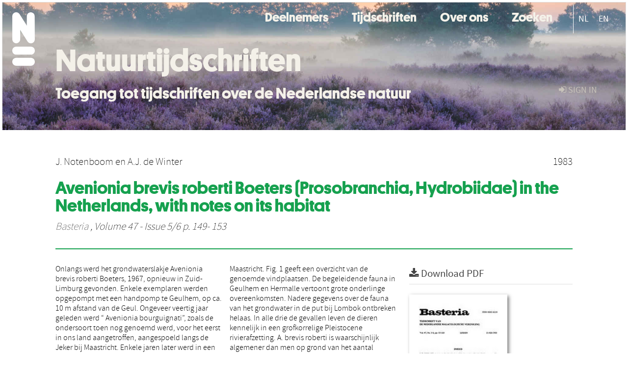

--- FILE ---
content_type: text/html; charset=UTF-8
request_url: https://natuurtijdschriften.nl/pub/596776
body_size: 4980
content:
<!DOCTYPE html>
<html lang="en">
    <head>
      <title>
        
  Natuurtijdschriften:
  Avenionia brevis roberti Boeters (Prosobranchia, Hydrobiidae) in the Netherlands, with notes on its habitat

      </title>
      <meta http-equiv="X-UA-Compatible" content="IE=edge"/>
      <meta http-equiv="Content-Type" content="text/html; charset=UTF-8"/>
      <meta name="viewport" content="width=device-width, initial-scale=1.0"/>
      
      <meta name="citation_title" content="Avenionia brevis roberti Boeters (Prosobranchia, Hydrobiidae) in the Netherlands, with notes on its habitat"/>
      <meta name="citation_author" content="Notenboom, J."/>
      <meta name="citation_author" content="de Winter, A.J."/>
      <meta name="citation_date" content="1983/01/01"/>
      <meta name="citation_publication_date" content="1983/01/01"/>
      <meta name="citation_online_date" content="1983/01/01"/>
      <meta name="citation_journal_title" content="Basteria"/>
      <meta name="citation_volume" content="47"/>
      <meta name="citation_issue" content="5/6"/>
      <meta name="citation_issn" content="0005-6219"/>
      <meta name="citation_firstpage" content="149"/>
      <meta name="citation_lastpage" content="153"/>
      
      
      
      <meta name="citation_abstract" content="Onlangs werd het grondwaterslakje Avenionia brevis roberti Boeters, 1967, opnieuw in Zuid- Limburg gevonden. Enkele exemplaren werden opgepompt met een handpomp te Geulhem, op ca. 10 m afstand van de Geul. Ongeveer veertig jaar geleden werd “ Avenionia bourguignati”, zoals de ondersoort toen nog genoemd werd, voor het eerst in ons land aangetroffen, aangespoeld langs de Jeker bij Maastricht. Enkele jaren later werd in een waterput te Lombok veel meer materiaal verzameld. Uit België was Avenionia al iets langer bekend, uit grondwater in de Maasterrassen bij Hermalle-sous-Argenteau, tussen Luik en Maastricht. Fig. 1 geeft een overzicht van de genoemde vindplaatsen. De begeleidende fauna in Geulhem en Hermalle vertoont grote onderlinge overeenkomsten. Nadere gegevens over de fauna van het grondwater in de put bij Lombok ontbreken helaas. In alle drie de gevallen leven de dieren kennelijk in een grofkorrelige Pleistocene rivierafzetting. A. brevis roberti is waarschijnlijk algemener dan men op grond van het aantal vondsten zou kunnen aannemen. De zeldzaamheid van het slakje is waarschijnlijk voornamelijk een gevolg van de moeilijke toegankelijkheid van het door dit dier bewoonde biotoop." />
      
      
      
      <meta name="citation_pdf_url" content="https://natuurtijdschriften.nl/pub/596776/BAST1983047005009.pdf"/>
      <link rel="alternate" type="application/rdf+xml" title="VIVO"
            href="https://natuurtijdschriften.nl/pub/596776/rdf"/>

      <link rel="repository"
            href="https://natuurtijdschriften.nl/"/>
      <link rel="me"
            href="https://natuurtijdschriften.nl/pub/596776/"/>
      <link rel="view"
            href="https://natuurtijdschriften.nl/pub/596776"/>
      
      <link
            rel="shortcut icon"
            type="image/x-icon"
            href="/static/img/favicon.ico"/>
      <link rel="stylesheet" type="text/css" href="/static/css/bundle-1.css"/>
      <link
            rel="stylesheet" type="text/css" href="https://natuurtijdschriften.nl//site.css"/>

      

      <script type="text/javascript" src="/static/js/bundle-1.js"></script>
      <script
              type="text/javascript" src="https://natuurtijdschriften.nl//site2.js"></script>
      <!--[if lt IE 9]>
          <script src="/static/js/html5.js"></script>
      <![endif]-->
      <!--[if lt IE 10]>
          <script src="/static/js/jquery.placeholder.js"></script>
          <script type="text/javascript">
          $(document).ready(function(){$('input').placeholder()});
          </script>
      <![endif]-->
      
  

      
    </head>
    <body>
      <div id="wrap">
      <header>
      <div class="navbar" style="margin-bottom:0">
        <div class="navbar-inner">
          <div class="container">
            
            <a class="brand"
               style="padding:10px;width:200px" href="https://natuurtijdschriften.nl/">
              <img
                   alt="university website"
                   style="width:100%" src="https://natuurtijdschriften.nl/logo-white-n.svg"/>
            </a>
            <a class="hidden"
               href="https://natuurtijdschriften.nl/year">Publications by Year</a>
            <ul class="nav">
              
              
              <li>
                <a href="https://natuurtijdschriften.nl/org/list"
                   class="navlink">Deelnemers</a>
                
              </li>
              
              
              <li>
                <a href="https://natuurtijdschriften.nl/col/list?type=journal"
                   class="navlink">Tijdschriften</a>
                
              </li>
              
              
              <li>
                <a href="https://natuurtijdschriften.nl//about"
                   class="navlink">Over ons</a>
                
              </li>
              
              
              <li>
                <a href="https://natuurtijdschriften.nl/search"
                   class="navlink">Zoeken</a>
                
              </li>
              
            </ul>
            <ul class="nav pull-right">
              <li id="fat-menu" class="dropdown">
                
                
                
                
                <a
                   class="dropdown-toggle" href="https://natuurtijdschriften.nl/login?next=/pub/596776">
                  <span class="icon-signin"></span> sign in
                </a>
              </li>
            </ul>
          </div>
        </div>
      </div>
      </header>
      <div id="breadcrumb" class="row-fluid">
        <div class="span12">
          
  <ul class="breadcrumb">
    <li>
      <a href="https://natuurtijdschriften.nl/org/601725">Nederlandse Malacologische Vereniging</a>
      <span class="divider">/</span>
    </li>
    
    
    <li>
      
      <a href="https://natuurtijdschriften.nl/col/47">Basteria</a>
      <span class="divider">/</span>
    </li>
    
    
    <li class="active">Article</li>
    <li class="pull-right">
      <div
      class="input-append search-box"
      style="margin-top:-5px">
    
    <label for="search-query-box" style="display:none">Search:</label>
    
    <input type="text"
           class="input-large search-input"
           id="search-query-box"
           style="width:250px"
           value=""
           name="query"/>
    <a class="btn btn-primary search-button"
       style="border-bottom:1px solid rgba(0, 0, 0, 0.25)" href="https://natuurtijdschriften.nl/search#">
      <span class="icon-search"></span> Search
    </a>
  </div>
    </li>
  </ul>

        </div>
      </div>
      
        <div class="row-fluid">
          <div id="main-left" class="span1">
            
            
          </div>
          <div id="main" class="span10">
            <div id="content">
  <div class="page-header">
    <div class="clearfix">
      <p class="lead author-list pull-left">
        
          <span style="">
    
      <span>J. Notenboom</span><span>
     and 
    
  </span>
  </span>
        
          <span style="">
    
      <span>A.J. de Winter</span>
  </span>
        
        <br class="clearfix"/>
        
      </p>
      <p class="lead pub_type pull-right">
        <span>1983</span>
      </p>
    </div>
    
    
      <h1>Avenionia brevis roberti Boeters (Prosobranchia, Hydrobiidae) in the Netherlands, with notes on its habitat</h1>
      
    
    <h2 style="display:none">Publication</h2>
    <h3 style="display:none">Publication</h3>
    
    
    <p class="lead">
      <em>
      <a href="https://natuurtijdschriften.nl/col/47">Basteria</a>
      
      ,
      Volume 47
      
      
        -
      
      
        Issue 5/6
      
      
        p. 149-
        153
      
      
      </em>
    </p>
    
  </div>
  <div class="row-fluid">
    <div class="span8">
      <!-- abstract text -->
      
      <p class="abstract">Onlangs werd het grondwaterslakje Avenionia brevis roberti Boeters, 1967, opnieuw in Zuid- Limburg gevonden. Enkele exemplaren werden opgepompt met een handpomp te Geulhem, op ca. 10 m afstand van de Geul. Ongeveer veertig jaar geleden werd “ Avenionia bourguignati”, zoals de ondersoort toen nog genoemd werd, voor het eerst in ons land aangetroffen, aangespoeld langs de Jeker bij Maastricht. Enkele jaren later werd in een waterput te Lombok veel meer materiaal verzameld. Uit België was Avenionia al iets langer bekend, uit grondwater in de Maasterrassen bij Hermalle-sous-Argenteau, tussen Luik en Maastricht. Fig. 1 geeft een overzicht van de genoemde vindplaatsen. De begeleidende fauna in Geulhem en Hermalle vertoont grote onderlinge overeenkomsten. Nadere gegevens over de fauna van het grondwater in de put bij Lombok ontbreken helaas. In alle drie de gevallen leven de dieren kennelijk in een grofkorrelige Pleistocene rivierafzetting. A. brevis roberti is waarschijnlijk algemener dan men op grond van het aantal vondsten zou kunnen aannemen. De zeldzaamheid van het slakje is waarschijnlijk voornamelijk een gevolg van de moeilijke toegankelijkheid van het door dit dier bewoonde biotoop.</p>
      <!-- video player -->
      
      <div id="publication-metadata">
          <table class="table">
            <thead>
              <tr><th colspan="2" class="publiation-metadata-header">Additional Metadata</th></tr>
            </thead>
            <tbody>
              <tr>
                <td style="min-width:120px">
		  <span class="publication-metadata-key">Journal</span>
		</td>
                <td>
                  
                        
                          <a href="https://natuurtijdschriften.nl/col/47">Basteria</a>
                          
                        
                  
                </td>
              </tr>
              <tr>
                <td style="min-width:120px">
		  <span class="publication-metadata-key">Rights</span>
		</td>
                <td>
                  
                        <span><p class="inline_md"/><a href="https://creativecommons.org/licenses/by-nc/4.0/deed.nl">CC BY-NC 4.0 NL ("Naamsvermelding-NietCommercieel")</a></p></span>
                  
                </td>
              </tr>
	      <tr>
		<td class="publication-metadata-key">
		  
		  
		    Organisation
		  
		</td>
		<td>
		  <a href="https://natuurtijdschriften.nl/org/601725">Nederlandse Malacologische Vereniging</a>
		</td>
	      </tr>
              <tr>
                <td><span class="publication-metadata-key">Citation</span><br/>
                <div class="btn-group dropup" id="citation-menu">
                  <a class="btn dropdown-toggle btn-small"
                     id="citation-menu-button"
                     data-toggle="dropdown"
                     href="#">
                    APA Style
                    <span class="icon-chevron-up"></span>
                  </a>
                  <ul class="dropdown-menu">
                    <li>
                      <a href="#" class="citation-style-pub" data-citation-style="aaa">
                        AAA Style
                      </a>
                    </li>
                    <li>
                      <a href="#" class="citation-style-pub" data-citation-style="apa">
                        APA Style
                      </a>
                    </li>
                    <li>
                      <a href="#" class="citation-style-pub" data-citation-style="cell">
                        Cell Style
                      </a>
                    </li>
                    <li>
                      <a href="#" class="citation-style-pub" data-citation-style="chicago">
                        Chicago Style
                      </a>
                    </li>
                    <li>
                      <a href="#" class="citation-style-pub" data-citation-style="harvard">
                        Harvard Style
                      </a>
                    </li>
                    <li>
                      <a href="#" class="citation-style-pub" data-citation-style="ieee">
                        IEEE Style
                      </a>
                    </li>
                    <li>
                      <a href="#" class="citation-style-pub" data-citation-style="mla">
                        MLA Style
                      </a>
                    </li>
                    <li>
                      <a href="#" class="citation-style-pub" data-citation-style="nature">
                        Nature Style
                      </a>
                    </li>
                    <li>
                      <a href="#" class="citation-style-pub" data-citation-style="vancouver">
                        Vancouver Style
                      </a>
                    </li>
                    <li>
                      <a href="#" class="citation-style-pub" data-citation-style="american-institute-of-physics">
                        American-Institute-of-Physics Style
                      </a>
                    </li>
                    <li>
                      <a href="#" class="citation-style-pub" data-citation-style="council-of-science-editors">
                        Council-of-Science-Editors Style
                      </a>
                    </li>
                    <li class="divider"/>
                    <li>
                      <a href="#" class="citation-format-pub" data-citation-format="bibtex">
                        BibTex Format
                      </a>
                    </li>
                    <li>
                      <a href="#" class="citation-format-pub" data-citation-format="endnote">
                        Endnote Format
                      </a>
                    </li>
                    <li>
                      <a href="#" class="citation-format-pub" data-citation-format="ris">
                        RIS Format
                      </a>
                    </li>
                    <li>
                      <a href="#" class="citation-format-pub" data-citation-format="csl">
                        CSL Format
                      </a>
                    </li>
                    <li>
                      <a href="#" class="citation-format-pub" data-citation-format="dois only">
                        DOIs only Format
                      </a>
                    </li>
                  </ul>
                </div>
                </td>
                <td id="citation-text">
                  <div class="csl-bib-body"><div class="csl-entry">J. Notenboom, &amp; A.J. de Winter.  (1983).  Avenionia brevis roberti Boeters (Prosobranchia, Hydrobiidae) in the Netherlands, with notes on its habitat. <em>Basteria</em>, <em>47</em>(5/6), 149–153.</div></div>
                </td>
              </tr>
            </tbody>
          </table>
      </div>
    </div>
    <div class="span4">
      
      
      <div class="publication-downloads">
        <legend>
          <a href="https://natuurtijdschriften.nl/pub/596776/BAST1983047005009.pdf">
            <span class="icon-download-alt"></span>
	    <span class="download-link-text">
              Free
              Full Text
	    </span>
            <small class="download-link-info">
              (
              Final Version
              , 823kb
            )
            </small>
          </a>
        </legend>
        <a href="https://natuurtijdschriften.nl/pub/596776/BAST1983047005009.pdf">
          <img src="https://natuurtijdschriften.nl/pub/596776/cover/thumb_256.jpg" alt="cover" id="primary_asset_cover_img" class="shadow-book"/>
        </a>
        
      </div>
      

      
      <div>
        <br/>
        <table class="table" id="additional_assets_table">
          <thead>
            <tr><th colspan="2">Additional Files</th></tr>
          </thead>
          <tbody>
            <tr>
              <td>
                <span class="icon-picture"></span>
                <a href="https://natuurtijdschriften.nl/pub/596776/597575.jpg">
                  <span>597575.jpg</span>
                </a>
                <span class="pull-right">
                  Cover Image
                  
                  , 13kb
                </span>
                
              </td>
            </tr>
          </tbody>
        </table>
      </div>
      
      
      <br/>
    </div>
  </div>
</div>
            
          </div>
          <div id="main-right" class="span1">
            
            
          </div>
        </div>
      
      </div>
      <footer class="footer row-fluid">
        <div class="span10 offset1">
          <div class="row-fluid">
            <div class="span3">
              <a>
                <img alt="university website" src="https://natuurtijdschriften.nl/naturalis_footer.png"/>
              </a>
              
              
              <ul class="unstyled">
                
              </ul>
              
            </div>
            <div class="span3">
              <ul class="unstyled">
                
              </ul>
            </div>
            <div class="span3">
              <ul class="unstyled">
                <li>
                  
                  <div class="lead" style="margin:4px">
                    <a href="/page/3">
                      <span class="icon-envelope"></span>
                      Contact
                    </a>
                  </div>
                </li>
                <li>
                  
                  <div class="lead" style="margin:4px">
                    <a href="https://www.naturalis.nl/en/privacy">
                      <span class="icon-external-link"></span>
                      Privacy
                    </a>
                  </div>
                </li>
                <li>
                  
                  <div class="lead" style="margin:4px">
                    <a href="/page/2">
                      <span class="icon-bookmark-empty"></span>
                      Colofon
                    </a>
                  </div>
                </li>
              </ul>
            </div>
          </div>

        </div>
            <div class="span1">
            <a href="http://www.artudis.com"
               class="pull-right"
               style="margin: 170px 20px 10px 10px">
               <img src="/static/img/logo/artudis_small.png" width="100" alt="artudis website"/>
            </a>
            </div>
      </footer>
      <div id="modal-workflow-editor"
           class="modal hide fade">
        <div class="modal-header">
          <button type="button"
                  class="close"
                  data-dismiss="modal"
                  aria-hidden="true">&times;</button>
          <h3 id="modal-workflow-header">Workflow</h3>
        </div>
        <div id="modal-workflow-form"></div>
      </div>
      <div id="modal-iframe"
           style="width:800px"
           class="modal hide fade">
        <div class="modal-header">
          <button type="button"
                  class="close"
                  data-dismiss="modal"
                  aria-hidden="true">&times;</button>
          <h3 id="modal-iframe-header">Workflow</h3>
        </div>
        <div>
          <iframe id="modal-iframe-body" src="" style="width:100%;height:500px" frameborder="0" ></iframe>
        </div>
      </div>
      <div id="add-content-modal"
           class="modal hide fade">
        <div class="modal-header">
          <button type="button"
                  class="close"
                  data-dismiss="modal"
                  aria-hidden="true">&times;</button>
          <h3 id="modal-edit-header">Add Content</h3>
        </div>
        <div class="modal-body">
          <div class="btn-group btn-group-vertical"
               style="width:100%;max-height:600px;overflow:auto">
	    
	    <br/>
	    
              <a
		 class="btn btn-large"
		 style="margin:auto;width:300px" href="https://natuurtijdschriften.nl/user/add">User</a>
	    
              <a
		 class="btn btn-large"
		 style="margin:auto;width:300px" href="https://natuurtijdschriften.nl/pub/add">Publication</a>
	    
              <a
		 class="btn btn-large"
		 style="margin:auto;width:300px" href="https://natuurtijdschriften.nl/ppl/add">Person</a>
	    
              <a
		 class="btn btn-large"
		 style="margin:auto;width:300px" href="https://natuurtijdschriften.nl/org/add">Organisation</a>
	    
              <a
		 class="btn btn-large"
		 style="margin:auto;width:300px" href="https://natuurtijdschriften.nl/col/add">Collection</a>
	    
	  </div>
        </div>
        <div class="modal-footer">
          <a href="#"
             class="btn btn-primary"
             data-dismiss="modal">Close</a>
        </div>
      </div>
      
      
    </body>
</html>


--- FILE ---
content_type: application/javascript
request_url: https://natuurtijdschriften.nl/static/js/bundle-1.js
body_size: 459781
content:
(function(bc,M){var aw=bc.document,bv=bc.navigator,bm=bc.location;var b=(function(){var bG=function(b1,b2){return new bG.fn.init(b1,b2,bE)},bV=bc.jQuery,bI=bc.$,bE,bZ=/^(?:[^#<]*(<[\w\W]+>)[^>]*$|#([\w\-]*)$)/,bN=/\S/,bJ=/^\s+/,bF=/\s+$/,bB=/^<(\w+)\s*\/?>(?:<\/\1>)?$/,bO=/^[\],:{}\s]*$/,bX=/\\(?:["\\\/bfnrt]|u[0-9a-fA-F]{4})/g,bQ=/"[^"\\\n\r]*"|true|false|null|-?\d+(?:\.\d*)?(?:[eE][+\-]?\d+)?/g,bK=/(?:^|:|,)(?:\s*\[)+/g,bz=/(webkit)[ \/]([\w.]+)/,bS=/(opera)(?:.*version)?[ \/]([\w.]+)/,bR=/(msie) ([\w.]+)/,bT=/(mozilla)(?:.*? rv:([\w.]+))?/,bC=/-([a-z]|[0-9])/ig,b0=/^-ms-/,bU=function(b1,b2){return(b2+"").toUpperCase()},bY=bv.userAgent,bW,bD,e,bM=Object.prototype.toString,bH=Object.prototype.hasOwnProperty,bA=Array.prototype.push,bL=Array.prototype.slice,bP=String.prototype.trim,bw=Array.prototype.indexOf,by={};bG.fn=bG.prototype={constructor:bG,init:function(b1,b5,b4){var b3,b6,b2,b7;if(!b1){return this}if(b1.nodeType){this.context=this[0]=b1;this.length=1;return this}if(b1==="body"&&!b5&&aw.body){this.context=aw;this[0]=aw.body;this.selector=b1;this.length=1;return this}if(typeof b1==="string"){if(b1.charAt(0)==="<"&&b1.charAt(b1.length-1)===">"&&b1.length>=3){b3=[null,b1,null]}else{b3=bZ.exec(b1)}if(b3&&(b3[1]||!b5)){if(b3[1]){b5=b5 instanceof bG?b5[0]:b5;b7=(b5?b5.ownerDocument||b5:aw);b2=bB.exec(b1);if(b2){if(bG.isPlainObject(b5)){b1=[aw.createElement(b2[1])];bG.fn.attr.call(b1,b5,true)}else{b1=[b7.createElement(b2[1])]}}else{b2=bG.buildFragment([b3[1]],[b7]);b1=(b2.cacheable?bG.clone(b2.fragment):b2.fragment).childNodes}return bG.merge(this,b1)}else{b6=aw.getElementById(b3[2]);if(b6&&b6.parentNode){if(b6.id!==b3[2]){return b4.find(b1)}this.length=1;this[0]=b6}this.context=aw;this.selector=b1;return this}}else{if(!b5||b5.jquery){return(b5||b4).find(b1)}else{return this.constructor(b5).find(b1)}}}else{if(bG.isFunction(b1)){return b4.ready(b1)}}if(b1.selector!==M){this.selector=b1.selector;this.context=b1.context}return bG.makeArray(b1,this)},selector:"",jquery:"3.5.1",length:0,size:function(){return this.length},toArray:function(){return bL.call(this,0)},get:function(b1){return b1==null?this.toArray():(b1<0?this[this.length+b1]:this[b1])},pushStack:function(b2,b4,b1){var b3=this.constructor();if(bG.isArray(b2)){bA.apply(b3,b2)}else{bG.merge(b3,b2)}b3.prevObject=this;b3.context=this.context;if(b4==="find"){b3.selector=this.selector+(this.selector?" ":"")+b1}else{if(b4){b3.selector=this.selector+"."+b4+"("+b1+")"}}return b3},each:function(b2,b1){return bG.each(this,b2,b1)},ready:function(b1){bG.bindReady();bD.add(b1);return this},eq:function(b1){b1=+b1;return b1===-1?this.slice(b1):this.slice(b1,b1+1)},first:function(){return this.eq(0)},last:function(){return this.eq(-1)},slice:function(){return this.pushStack(bL.apply(this,arguments),"slice",bL.call(arguments).join(","))},map:function(b1){return this.pushStack(bG.map(this,function(b3,b2){return b1.call(b3,b2,b3)}))},end:function(){return this.prevObject||this.constructor(null)},push:bA,sort:[].sort,splice:[].splice};bG.fn.init.prototype=bG.fn;bG.extend=bG.fn.extend=function(){var ca,b3,b1,b2,b7,b8,b6=arguments[0]||{},b5=1,b4=arguments.length,b9=false;if(typeof b6==="boolean"){b9=b6;b6=arguments[1]||{};b5=2}if(typeof b6!=="object"&&!bG.isFunction(b6)){b6={}}if(b4===b5){b6=this;--b5}for(;b5<b4;b5++){if((ca=arguments[b5])!=null){for(b3 in ca){b1=b6[b3];b2=ca[b3];if(b6===b2){continue}if(b9&&b2&&(bG.isPlainObject(b2)||(b7=bG.isArray(b2)))){if(b7){b7=false;b8=b1&&bG.isArray(b1)?b1:[]}else{b8=b1&&bG.isPlainObject(b1)?b1:{}}b6[b3]=bG.extend(b9,b8,b2)}else{if(b2!==M){b6[b3]=b2}}}}}return b6};bG.extend({noConflict:function(b1){if(bc.$===bG){bc.$=bI}if(b1&&bc.jQuery===bG){bc.jQuery=bV}return bG},isReady:false,readyWait:1,holdReady:function(b1){if(b1){bG.readyWait++}else{bG.ready(true)}},ready:function(b1){if((b1===true&&!--bG.readyWait)||(b1!==true&&!bG.isReady)){if(!aw.body){return setTimeout(bG.ready,1)}bG.isReady=true;if(b1!==true&&--bG.readyWait>0){return}bD.fireWith(aw,[bG]);if(bG.fn.trigger){bG(aw).trigger("ready").off("ready")}}},bindReady:function(){if(bD){return}bD=bG.Callbacks("once memory");if(aw.readyState==="complete"){return setTimeout(bG.ready,1)}if(aw.addEventListener){aw.addEventListener("DOMContentLoaded",e,false);bc.addEventListener("load",bG.ready,false)}else{if(aw.attachEvent){aw.attachEvent("onreadystatechange",e);bc.attachEvent("onload",bG.ready);var b1=false;try{b1=bc.frameElement==null}catch(b2){}if(aw.documentElement.doScroll&&b1){bx()}}}},isFunction:function(b1){return bG.type(b1)==="function"},isArray:Array.isArray||function(b1){return bG.type(b1)==="array"},isWindow:function(b1){return b1&&typeof b1==="object"&&"setInterval" in b1},isNumeric:function(b1){return !isNaN(parseFloat(b1))&&isFinite(b1)},type:function(b1){return b1==null?String(b1):by[bM.call(b1)]||"object"},isPlainObject:function(b3){if(!b3||bG.type(b3)!=="object"||b3.nodeType||bG.isWindow(b3)){return false}try{if(b3.constructor&&!bH.call(b3,"constructor")&&!bH.call(b3.constructor.prototype,"isPrototypeOf")){return false}}catch(b2){return false}var b1;for(b1 in b3){}return b1===M||bH.call(b3,b1)},isEmptyObject:function(b2){for(var b1 in b2){return false}return true},error:function(b1){throw new Error(b1)},parseJSON:function(b1){if(typeof b1!=="string"||!b1){return null}b1=bG.trim(b1);if(bc.JSON&&bc.JSON.parse){return bc.JSON.parse(b1)}if(bO.test(b1.replace(bX,"@").replace(bQ,"]").replace(bK,""))){return(new Function("return "+b1))()}bG.error("Invalid JSON: "+b1)},parseXML:function(b3){var b1,b2;try{if(bc.DOMParser){b2=new DOMParser();b1=b2.parseFromString(b3,"text/xml")}else{b1=new ActiveXObject("Microsoft.XMLDOM");b1.async="false";b1.loadXML(b3)}}catch(b4){b1=M}if(!b1||!b1.documentElement||b1.getElementsByTagName("parsererror").length){bG.error("Invalid XML: "+b3)}return b1},noop:function(){},globalEval:function(b1){if(b1&&bN.test(b1)){(bc.execScript||function(b2){bc["eval"].call(bc,b2)})(b1)}},camelCase:function(b1){return b1.replace(b0,"ms-").replace(bC,bU)},nodeName:function(b2,b1){return b2.nodeName&&b2.nodeName.toUpperCase()===b1.toUpperCase()},each:function(b4,b7,b3){var b2,b5=0,b6=b4.length,b1=b6===M||bG.isFunction(b4);if(b3){if(b1){for(b2 in b4){if(b7.apply(b4[b2],b3)===false){break}}}else{for(;b5<b6;){if(b7.apply(b4[b5++],b3)===false){break}}}}else{if(b1){for(b2 in b4){if(b7.call(b4[b2],b2,b4[b2])===false){break}}}else{for(;b5<b6;){if(b7.call(b4[b5],b5,b4[b5++])===false){break}}}}return b4},trim:bP?function(b1){return b1==null?"":bP.call(b1)}:function(b1){return b1==null?"":b1.toString().replace(bJ,"").replace(bF,"")},makeArray:function(b4,b2){var b1=b2||[];if(b4!=null){var b3=bG.type(b4);if(b4.length==null||b3==="string"||b3==="function"||b3==="regexp"||bG.isWindow(b4)){bA.call(b1,b4)}else{bG.merge(b1,b4)}}return b1},inArray:function(b3,b4,b2){var b1;if(b4){if(bw){return bw.call(b4,b3,b2)}b1=b4.length;b2=b2?b2<0?Math.max(0,b1+b2):b2:0;for(;b2<b1;b2++){if(b2 in b4&&b4[b2]===b3){return b2}}}return -1},merge:function(b5,b3){var b4=b5.length,b2=0;if(typeof b3.length==="number"){for(var b1=b3.length;b2<b1;b2++){b5[b4++]=b3[b2]}}else{while(b3[b2]!==M){b5[b4++]=b3[b2++]}}b5.length=b4;return b5},grep:function(b2,b7,b1){var b3=[],b6;b1=!!b1;for(var b4=0,b5=b2.length;b4<b5;b4++){b6=!!b7(b2[b4],b4);if(b1!==b6){b3.push(b2[b4])}}return b3},map:function(b1,b8,b9){var b6,b7,b5=[],b3=0,b2=b1.length,b4=b1 instanceof bG||b2!==M&&typeof b2==="number"&&((b2>0&&b1[0]&&b1[b2-1])||b2===0||bG.isArray(b1));if(b4){for(;b3<b2;b3++){b6=b8(b1[b3],b3,b9);if(b6!=null){b5[b5.length]=b6}}}else{for(b7 in b1){b6=b8(b1[b7],b7,b9);if(b6!=null){b5[b5.length]=b6}}}return b5.concat.apply([],b5)},guid:1,proxy:function(b5,b4){if(typeof b4==="string"){var b3=b5[b4];b4=b5;b5=b3}if(!bG.isFunction(b5)){return M}var b1=bL.call(arguments,2),b2=function(){return b5.apply(b4,b1.concat(bL.call(arguments)))};b2.guid=b5.guid=b5.guid||b2.guid||bG.guid++;return b2},access:function(b1,b9,b7,b3,b6,b8){var b2=b1.length;if(typeof b9==="object"){for(var b4 in b9){bG.access(b1,b4,b9[b4],b3,b6,b7)}return b1}if(b7!==M){b3=!b8&&b3&&bG.isFunction(b7);for(var b5=0;b5<b2;b5++){b6(b1[b5],b9,b3?b7.call(b1[b5],b5,b6(b1[b5],b9)):b7,b8)}return b1}return b2?b6(b1[0],b9):M},now:function(){return(new Date()).getTime()},uaMatch:function(b2){b2=b2.toLowerCase();var b1=bz.exec(b2)||bS.exec(b2)||bR.exec(b2)||b2.indexOf("compatible")<0&&bT.exec(b2)||[];return{browser:b1[1]||"",version:b1[2]||"0"}},sub:function(){function b1(b4,b5){return new b1.fn.init(b4,b5)}bG.extend(true,b1,this);b1.superclass=this;b1.fn=b1.prototype=this();b1.fn.constructor=b1;b1.sub=this.sub;b1.fn.init=function b3(b4,b5){if(b5&&b5 instanceof bG&&!(b5 instanceof b1)){b5=b1(b5)}return bG.fn.init.call(this,b4,b5,b2)};b1.fn.init.prototype=b1.fn;var b2=b1(aw);return b1},browser:{}});bG.each("Boolean Number String Function Array Date RegExp Object".split(" "),function(b2,b1){by["[object "+b1+"]"]=b1.toLowerCase()});bW=bG.uaMatch(bY);if(bW.browser){bG.browser[bW.browser]=true;bG.browser.version=bW.version}if(bG.browser.webkit){bG.browser.safari=true}if(bN.test("\xA0")){bJ=/^[\s\xA0]+/;bF=/[\s\xA0]+$/}bE=bG(aw);if(aw.addEventListener){e=function(){aw.removeEventListener("DOMContentLoaded",e,false);bG.ready()}}else{if(aw.attachEvent){e=function(){if(aw.readyState==="complete"){aw.detachEvent("onreadystatechange",e);bG.ready()}}}}function bx(){if(bG.isReady){return}try{aw.documentElement.doScroll("left")}catch(b1){setTimeout(bx,1);return}bG.ready()}return bG})();var a3={};function Y(e){var bw=a3[e]={},bx,by;e=e.split(/\s+/);for(bx=0,by=e.length;bx<by;bx++){bw[e[bx]]=true}return bw}b.Callbacks=function(bx){bx=bx?(a3[bx]||Y(bx)):{};var bC=[],bD=[],by,bz,bw,bA,bB,bF=function(bG){var bH,bK,bJ,bI,bL;for(bH=0,bK=bG.length;bH<bK;bH++){bJ=bG[bH];bI=b.type(bJ);if(bI==="array"){bF(bJ)}else{if(bI==="function"){if(!bx.unique||!bE.has(bJ)){bC.push(bJ)}}}}},e=function(bH,bG){bG=bG||[];by=!bx.memory||[bH,bG];bz=true;bB=bw||0;bw=0;bA=bC.length;for(;bC&&bB<bA;bB++){if(bC[bB].apply(bH,bG)===false&&bx.stopOnFalse){by=true;break}}bz=false;if(bC){if(!bx.once){if(bD&&bD.length){by=bD.shift();bE.fireWith(by[0],by[1])}}else{if(by===true){bE.disable()}else{bC=[]}}}},bE={add:function(){if(bC){var bG=bC.length;bF(arguments);if(bz){bA=bC.length}else{if(by&&by!==true){bw=bG;e(by[0],by[1])}}}return this},remove:function(){if(bC){var bG=arguments,bI=0,bJ=bG.length;for(;bI<bJ;bI++){for(var bH=0;bH<bC.length;bH++){if(bG[bI]===bC[bH]){if(bz){if(bH<=bA){bA--;if(bH<=bB){bB--}}}bC.splice(bH--,1);if(bx.unique){break}}}}}return this},has:function(bH){if(bC){var bG=0,bI=bC.length;for(;bG<bI;bG++){if(bH===bC[bG]){return true}}}return false},empty:function(){bC=[];return this},disable:function(){bC=bD=by=M;return this},disabled:function(){return !bC},lock:function(){bD=M;if(!by||by===true){bE.disable()}return this},locked:function(){return !bD},fireWith:function(bH,bG){if(bD){if(bz){if(!bx.once){bD.push([bH,bG])}}else{if(!(bx.once&&by)){e(bH,bG)}}}return this},fire:function(){bE.fireWith(this,arguments);return this},fired:function(){return !!by}};return bE};var aK=[].slice;b.extend({Deferred:function(bz){var by=b.Callbacks("once memory"),bx=b.Callbacks("once memory"),bw=b.Callbacks("memory"),e="pending",bB={resolve:by,reject:bx,notify:bw},bD={done:by.add,fail:bx.add,progress:bw.add,state:function(){return e},isResolved:by.fired,isRejected:bx.fired,then:function(bF,bE,bG){bC.done(bF).fail(bE).progress(bG);return this},always:function(){bC.done.apply(bC,arguments).fail.apply(bC,arguments);return this},pipe:function(bG,bF,bE){return b.Deferred(function(bH){b.each({done:[bG,"resolve"],fail:[bF,"reject"],progress:[bE,"notify"]},function(bJ,bM){var bI=bM[0],bL=bM[1],bK;if(b.isFunction(bI)){bC[bJ](function(){bK=bI.apply(this,arguments);if(bK&&b.isFunction(bK.promise)){bK.promise().then(bH.resolve,bH.reject,bH.notify)}else{bH[bL+"With"](this===bC?bH:this,[bK])}})}else{bC[bJ](bH[bL])}})}).promise()},promise:function(bF){if(bF==null){bF=bD}else{for(var bE in bD){bF[bE]=bD[bE]}}return bF}},bC=bD.promise({}),bA;for(bA in bB){bC[bA]=bB[bA].fire;bC[bA+"With"]=bB[bA].fireWith}bC.done(function(){e="resolved"},bx.disable,bw.lock).fail(function(){e="rejected"},by.disable,bw.lock);if(bz){bz.call(bC,bC)}return bC},when:function(bB){var by=aK.call(arguments,0),bw=0,e=by.length,bC=new Array(e),bx=e,bz=e,bD=e<=1&&bB&&b.isFunction(bB.promise)?bB:b.Deferred(),bF=bD.promise();function bE(bG){return function(bH){by[bG]=arguments.length>1?aK.call(arguments,0):bH;if(!(--bx)){bD.resolveWith(bD,by)}}}function bA(bG){return function(bH){bC[bG]=arguments.length>1?aK.call(arguments,0):bH;bD.notifyWith(bF,bC)}}if(e>1){for(;bw<e;bw++){if(by[bw]&&by[bw].promise&&b.isFunction(by[bw].promise)){by[bw].promise().then(bE(bw),bD.reject,bA(bw))}else{--bx}}if(!bx){bD.resolveWith(bD,by)}}else{if(bD!==bB){bD.resolveWith(bD,e?[bB]:[])}}return bF}});b.support=(function(){var bK,bJ,bG,bH,by,bF,bB,bE,bA,bL,bC,bz,bx,bw=aw.createElement("div"),bI=aw.documentElement;bw.setAttribute("className","t");bw.innerHTML="   <link/><table></table><a href='/a' style='top:1px;float:left;opacity:.55;'>a</a><input type='checkbox'/>";bJ=bw.getElementsByTagName("*");bG=bw.getElementsByTagName("a")[0];if(!bJ||!bJ.length||!bG){return{}}bH=aw.createElement("select");by=bH.appendChild(aw.createElement("option"));bF=bw.getElementsByTagName("input")[0];bK={leadingWhitespace:(bw.firstChild.nodeType===3),tbody:!bw.getElementsByTagName("tbody").length,htmlSerialize:!!bw.getElementsByTagName("link").length,style:/top/.test(bG.getAttribute("style")),hrefNormalized:(bG.getAttribute("href")==="/a"),opacity:/^0.55/.test(bG.style.opacity),cssFloat:!!bG.style.cssFloat,checkOn:(bF.value==="on"),optSelected:by.selected,getSetAttribute:bw.className!=="t",enctype:!!aw.createElement("form").enctype,html5Clone:aw.createElement("nav").cloneNode(true).outerHTML!=="<:nav></:nav>",submitBubbles:true,changeBubbles:true,focusinBubbles:false,deleteExpando:true,noCloneEvent:true,inlineBlockNeedsLayout:false,shrinkWrapBlocks:false,reliableMarginRight:true};bF.checked=true;bK.noCloneChecked=bF.cloneNode(true).checked;bH.disabled=true;bK.optDisabled=!by.disabled;try{delete bw.test}catch(bD){bK.deleteExpando=false}if(!bw.addEventListener&&bw.attachEvent&&bw.fireEvent){bw.attachEvent("onclick",function(){bK.noCloneEvent=false});bw.cloneNode(true).fireEvent("onclick")}bF=aw.createElement("input");bF.value="t";bF.setAttribute("type","radio");bK.radioValue=bF.value==="t";bF.setAttribute("checked","checked");bw.appendChild(bF);bE=aw.createDocumentFragment();bE.appendChild(bw.lastChild);bK.checkClone=bE.cloneNode(true).cloneNode(true).lastChild.checked;bK.appendChecked=bF.checked;bE.removeChild(bF);bE.appendChild(bw);bw.innerHTML="";if(bc.getComputedStyle){bB=aw.createElement("div");bB.style.width="0";bB.style.marginRight="0";bw.style.width="2px";bw.appendChild(bB);bK.reliableMarginRight=(parseInt((bc.getComputedStyle(bB,null)||{marginRight:0}).marginRight,10)||0)===0}if(bw.attachEvent){for(bz in {submit:1,change:1,focusin:1}){bC="on"+bz;bx=(bC in bw);if(!bx){bw.setAttribute(bC,"return;");bx=(typeof bw[bC]==="function")}bK[bz+"Bubbles"]=bx}}bE.removeChild(bw);bE=bH=by=bB=bw=bF=null;b(function(){var bN,bV,bW,bU,bO,bP,bM,bT,bS,e,bQ,bR=aw.getElementsByTagName("body")[0];if(!bR){return}bM=1;bT="position:absolute;top:0;left:0;width:1px;height:1px;margin:0;";bS="visibility:hidden;border:0;";e="style='"+bT+"border:5px solid #000;padding:0;'";bQ="<div "+e+"><div></div></div><table "+e+" cellpadding='0' cellspacing='0'><tr><td></td></tr></table>";bN=aw.createElement("div");bN.style.cssText=bS+"width:0;height:0;position:static;top:0;margin-top:"+bM+"px";bR.insertBefore(bN,bR.firstChild);bw=aw.createElement("div");bN.appendChild(bw);bw.innerHTML="<table><tr><td style='padding:0;border:0;display:none'></td><td>t</td></tr></table>";bA=bw.getElementsByTagName("td");bx=(bA[0].offsetHeight===0);bA[0].style.display="";bA[1].style.display="none";bK.reliableHiddenOffsets=bx&&(bA[0].offsetHeight===0);bw.innerHTML="";bw.style.width=bw.style.paddingLeft="1px";b.boxModel=bK.boxModel=bw.offsetWidth===2;if(typeof bw.style.zoom!=="undefined"){bw.style.display="inline";bw.style.zoom=1;bK.inlineBlockNeedsLayout=(bw.offsetWidth===2);bw.style.display="";bw.innerHTML="<div style='width:4px;'></div>";bK.shrinkWrapBlocks=(bw.offsetWidth!==2)}bw.style.cssText=bT+bS;bw.innerHTML=bQ;bV=bw.firstChild;bW=bV.firstChild;bO=bV.nextSibling.firstChild.firstChild;bP={doesNotAddBorder:(bW.offsetTop!==5),doesAddBorderForTableAndCells:(bO.offsetTop===5)};bW.style.position="fixed";bW.style.top="20px";bP.fixedPosition=(bW.offsetTop===20||bW.offsetTop===15);bW.style.position=bW.style.top="";bV.style.overflow="hidden";bV.style.position="relative";bP.subtractsBorderForOverflowNotVisible=(bW.offsetTop===-5);bP.doesNotIncludeMarginInBodyOffset=(bR.offsetTop!==bM);bR.removeChild(bN);bw=bN=null;b.extend(bK,bP)});return bK})();var aT=/^(?:\{.*\}|\[.*\])$/,aB=/([A-Z])/g;b.extend({cache:{},uuid:0,expando:"jQuery"+(b.fn.jquery+Math.random()).replace(/\D/g,""),noData:{embed:true,object:"clsid:D27CDB6E-AE6D-11cf-96B8-444553540000",applet:true},hasData:function(e){e=e.nodeType?b.cache[e[b.expando]]:e[b.expando];return !!e&&!T(e)},data:function(by,bw,bA,bz){if(!b.acceptData(by)){return}var bH,bB,bE,bF=b.expando,bD=typeof bw==="string",bG=by.nodeType,e=bG?b.cache:by,bx=bG?by[bF]:by[bF]&&bF,bC=bw==="events";if((!bx||!e[bx]||(!bC&&!bz&&!e[bx].data))&&bD&&bA===M){return}if(!bx){if(bG){by[bF]=bx=++b.uuid}else{bx=bF}}if(!e[bx]){e[bx]={};if(!bG){e[bx].toJSON=b.noop}}if(typeof bw==="object"||typeof bw==="function"){if(bz){e[bx]=b.extend(e[bx],bw)}else{e[bx].data=b.extend(e[bx].data,bw)}}bH=bB=e[bx];if(!bz){if(!bB.data){bB.data={}}bB=bB.data}if(bA!==M){bB[b.camelCase(bw)]=bA}if(bC&&!bB[bw]){return bH.events}if(bD){bE=bB[bw];if(bE==null){bE=bB[b.camelCase(bw)]}}else{bE=bB}return bE},removeData:function(by,bw,bz){if(!b.acceptData(by)){return}var bC,bB,bA,bD=b.expando,bE=by.nodeType,e=bE?b.cache:by,bx=bE?by[bD]:bD;if(!e[bx]){return}if(bw){bC=bz?e[bx]:e[bx].data;if(bC){if(!b.isArray(bw)){if(bw in bC){bw=[bw]}else{bw=b.camelCase(bw);if(bw in bC){bw=[bw]}else{bw=bw.split(" ")}}}for(bB=0,bA=bw.length;bB<bA;bB++){delete bC[bw[bB]]}if(!(bz?T:b.isEmptyObject)(bC)){return}}}if(!bz){delete e[bx].data;if(!T(e[bx])){return}}if(b.support.deleteExpando||!e.setInterval){delete e[bx]}else{e[bx]=null}if(bE){if(b.support.deleteExpando){delete by[bD]}else{if(by.removeAttribute){by.removeAttribute(bD)}else{by[bD]=null}}}},_data:function(bw,e,bx){return b.data(bw,e,bx,true)},acceptData:function(bw){if(bw.nodeName){var e=b.noData[bw.nodeName.toLowerCase()];if(e){return !(e===true||bw.getAttribute("classid")!==e)}}return true}});b.fn.extend({data:function(bz,bB){var bC,e,bx,bA=null;if(typeof bz==="undefined"){if(this.length){bA=b.data(this[0]);if(this[0].nodeType===1&&!b._data(this[0],"parsedAttrs")){e=this[0].attributes;for(var by=0,bw=e.length;by<bw;by++){bx=e[by].name;if(bx.indexOf("data-")===0){bx=b.camelCase(bx.substring(5));a6(this[0],bx,bA[bx])}}b._data(this[0],"parsedAttrs",true)}}return bA}else{if(typeof bz==="object"){return this.each(function(){b.data(this,bz)})}}bC=bz.split(".");bC[1]=bC[1]?"."+bC[1]:"";if(bB===M){bA=this.triggerHandler("getData"+bC[1]+"!",[bC[0]]);if(bA===M&&this.length){bA=b.data(this[0],bz);bA=a6(this[0],bz,bA)}return bA===M&&bC[1]?this.data(bC[0]):bA}else{return this.each(function(){var bD=b(this),bE=[bC[0],bB];bD.triggerHandler("setData"+bC[1]+"!",bE);b.data(this,bz,bB);bD.triggerHandler("changeData"+bC[1]+"!",bE)})}},removeData:function(e){return this.each(function(){b.removeData(this,e)})}});function a6(by,bx,bz){if(bz===M&&by.nodeType===1){var bw="data-"+bx.replace(aB,"-$1").toLowerCase();bz=by.getAttribute(bw);if(typeof bz==="string"){try{bz=bz==="true"?true:bz==="false"?false:bz==="null"?null:b.isNumeric(bz)?parseFloat(bz):aT.test(bz)?b.parseJSON(bz):bz}catch(bA){}b.data(by,bx,bz)}else{bz=M}}return bz}function T(bw){for(var e in bw){if(e==="data"&&b.isEmptyObject(bw[e])){continue}if(e!=="toJSON"){return false}}return true}function bj(bz,by,bB){var bx=by+"defer",bw=by+"queue",e=by+"mark",bA=b._data(bz,bx);if(bA&&(bB==="queue"||!b._data(bz,bw))&&(bB==="mark"||!b._data(bz,e))){setTimeout(function(){if(!b._data(bz,bw)&&!b._data(bz,e)){b.removeData(bz,bx,true);bA.fire()}},0)}}b.extend({_mark:function(bw,e){if(bw){e=(e||"fx")+"mark";b._data(bw,e,(b._data(bw,e)||0)+1)}},_unmark:function(bz,by,bw){if(bz!==true){bw=by;by=bz;bz=false}if(by){bw=bw||"fx";var e=bw+"mark",bx=bz?0:((b._data(by,e)||1)-1);if(bx){b._data(by,e,bx)}else{b.removeData(by,e,true);bj(by,bw,"mark")}}},queue:function(bw,e,by){var bx;if(bw){e=(e||"fx")+"queue";bx=b._data(bw,e);if(by){if(!bx||b.isArray(by)){bx=b._data(bw,e,b.makeArray(by))}else{bx.push(by)}}return bx||[]}},dequeue:function(bz,by){by=by||"fx";var bw=b.queue(bz,by),bx=bw.shift(),e={};if(bx==="inprogress"){bx=bw.shift()}if(bx){if(by==="fx"){bw.unshift("inprogress")}b._data(bz,by+".run",e);bx.call(bz,function(){b.dequeue(bz,by)},e)}if(!bw.length){b.removeData(bz,by+"queue "+by+".run",true);bj(bz,by,"queue")}}});b.fn.extend({queue:function(e,bw){if(typeof e!=="string"){bw=e;e="fx"}if(bw===M){return b.queue(this[0],e)}return this.each(function(){var bx=b.queue(this,e,bw);if(e==="fx"&&bx[0]!=="inprogress"){b.dequeue(this,e)}})},dequeue:function(e){return this.each(function(){b.dequeue(this,e)})},delay:function(bw,e){bw=b.fx?b.fx.speeds[bw]||bw:bw;e=e||"fx";return this.queue(e,function(by,bx){var bz=setTimeout(by,bw);bx.stop=function(){clearTimeout(bz)}})},clearQueue:function(e){return this.queue(e||"fx",[])},promise:function(bE,bx){if(typeof bE!=="string"){bx=bE;bE=M}bE=bE||"fx";var e=b.Deferred(),bw=this,bz=bw.length,bC=1,bA=bE+"defer",bB=bE+"queue",bD=bE+"mark",by;function bF(){if(!(--bC)){e.resolveWith(bw,[bw])}}while(bz--){if((by=b.data(bw[bz],bA,M,true)||(b.data(bw[bz],bB,M,true)||b.data(bw[bz],bD,M,true))&&b.data(bw[bz],bA,b.Callbacks("once memory"),true))){bC++;by.add(bF)}}bF();return e.promise()}});var aQ=/[\n\t\r]/g,ag=/\s+/,aV=/\r/g,g=/^(?:button|input)$/i,E=/^(?:button|input|object|select|textarea)$/i,l=/^a(?:rea)?$/i,ap=/^(?:autofocus|autoplay|async|checked|controls|defer|disabled|hidden|loop|multiple|open|readonly|required|scoped|selected)$/i,G=b.support.getSetAttribute,bf,aZ,aG;b.fn.extend({attr:function(e,bw){return b.access(this,e,bw,true,b.attr)},removeAttr:function(e){return this.each(function(){b.removeAttr(this,e)})},prop:function(e,bw){return b.access(this,e,bw,true,b.prop)},removeProp:function(e){e=b.propFix[e]||e;return this.each(function(){try{this[e]=M;delete this[e]}catch(bw){}})},addClass:function(bz){var bB,bx,bw,by,bA,bC,e;if(b.isFunction(bz)){return this.each(function(bD){b(this).addClass(bz.call(this,bD,this.className))})}if(bz&&typeof bz==="string"){bB=bz.split(ag);for(bx=0,bw=this.length;bx<bw;bx++){by=this[bx];if(by.nodeType===1){if(!by.className&&bB.length===1){by.className=bz}else{bA=" "+by.className+" ";for(bC=0,e=bB.length;bC<e;bC++){if(!~bA.indexOf(" "+bB[bC]+" ")){bA+=bB[bC]+" "}}by.className=b.trim(bA)}}}}return this},removeClass:function(bA){var bB,bx,bw,bz,by,bC,e;if(b.isFunction(bA)){return this.each(function(bD){b(this).removeClass(bA.call(this,bD,this.className))})}if((bA&&typeof bA==="string")||bA===M){bB=(bA||"").split(ag);for(bx=0,bw=this.length;bx<bw;bx++){bz=this[bx];if(bz.nodeType===1&&bz.className){if(bA){by=(" "+bz.className+" ").replace(aQ," ");for(bC=0,e=bB.length;bC<e;bC++){by=by.replace(" "+bB[bC]+" "," ")}bz.className=b.trim(by)}else{bz.className=""}}}}return this},toggleClass:function(by,bw){var bx=typeof by,e=typeof bw==="boolean";if(b.isFunction(by)){return this.each(function(bz){b(this).toggleClass(by.call(this,bz,this.className,bw),bw)})}return this.each(function(){if(bx==="string"){var bB,bA=0,bz=b(this),bC=bw,bD=by.split(ag);while((bB=bD[bA++])){bC=e?bC:!bz.hasClass(bB);bz[bC?"addClass":"removeClass"](bB)}}else{if(bx==="undefined"||bx==="boolean"){if(this.className){b._data(this,"__className__",this.className)}this.className=this.className||by===false?"":b._data(this,"__className__")||""}}})},hasClass:function(e){var by=" "+e+" ",bx=0,bw=this.length;for(;bx<bw;bx++){if(this[bx].nodeType===1&&(" "+this[bx].className+" ").replace(aQ," ").indexOf(by)>-1){return true}}return false},val:function(by){var e,bw,bz,bx=this[0];if(!arguments.length){if(bx){e=b.valHooks[bx.nodeName.toLowerCase()]||b.valHooks[bx.type];if(e&&"get" in e&&(bw=e.get(bx,"value"))!==M){return bw}bw=bx.value;return typeof bw==="string"?bw.replace(aV,""):bw==null?"":bw}return}bz=b.isFunction(by);return this.each(function(bB){var bA=b(this),bC;if(this.nodeType!==1){return}if(bz){bC=by.call(this,bB,bA.val())}else{bC=by}if(bC==null){bC=""}else{if(typeof bC==="number"){bC+=""}else{if(b.isArray(bC)){bC=b.map(bC,function(bD){return bD==null?"":bD+""})}}}e=b.valHooks[this.nodeName.toLowerCase()]||b.valHooks[this.type];if(!e||!("set" in e)||e.set(this,bC,"value")===M){this.value=bC}})}});b.extend({valHooks:{option:{get:function(e){var bw=e.attributes.value;return !bw||bw.specified?e.value:e.text}},select:{get:function(e){var bB,bw,bA,by,bz=e.selectedIndex,bC=[],bD=e.options,bx=e.type==="select-one";if(bz<0){return null}bw=bx?bz:0;bA=bx?bz+1:bD.length;for(;bw<bA;bw++){by=bD[bw];if(by.selected&&(b.support.optDisabled?!by.disabled:by.getAttribute("disabled")===null)&&(!by.parentNode.disabled||!b.nodeName(by.parentNode,"optgroup"))){bB=b(by).val();if(bx){return bB}bC.push(bB)}}if(bx&&!bC.length&&bD.length){return b(bD[bz]).val()}return bC},set:function(bw,bx){var e=b.makeArray(bx);b(bw).find("option").each(function(){this.selected=b.inArray(b(this).val(),e)>=0});if(!e.length){bw.selectedIndex=-1}return e}}},attrFn:{val:true,css:true,html:true,text:true,data:true,width:true,height:true,offset:true},attr:function(bB,by,bC,bA){var bx,e,bz,bw=bB.nodeType;if(!bB||bw===3||bw===8||bw===2){return}if(bA&&by in b.attrFn){return b(bB)[by](bC)}if(typeof bB.getAttribute==="undefined"){return b.prop(bB,by,bC)}bz=bw!==1||!b.isXMLDoc(bB);if(bz){by=by.toLowerCase();e=b.attrHooks[by]||(ap.test(by)?aZ:bf)}if(bC!==M){if(bC===null){b.removeAttr(bB,by);return}else{if(e&&"set" in e&&bz&&(bx=e.set(bB,bC,by))!==M){return bx}else{bB.setAttribute(by,""+bC);return bC}}}else{if(e&&"get" in e&&bz&&(bx=e.get(bB,by))!==null){return bx}else{bx=bB.getAttribute(by);return bx===null?M:bx}}},removeAttr:function(by,bA){var bz,bB,bw,e,bx=0;if(bA&&by.nodeType===1){bB=bA.toLowerCase().split(ag);e=bB.length;for(;bx<e;bx++){bw=bB[bx];if(bw){bz=b.propFix[bw]||bw;b.attr(by,bw,"");by.removeAttribute(G?bw:bz);if(ap.test(bw)&&bz in by){by[bz]=false}}}}},attrHooks:{type:{set:function(e,bw){if(g.test(e.nodeName)&&e.parentNode){b.error("type property can't be changed")}else{if(!b.support.radioValue&&bw==="radio"&&b.nodeName(e,"input")){var bx=e.value;e.setAttribute("type",bw);if(bx){e.value=bx}return bw}}}},value:{get:function(bw,e){if(bf&&b.nodeName(bw,"button")){return bf.get(bw,e)}return e in bw?bw.value:null},set:function(bw,bx,e){if(bf&&b.nodeName(bw,"button")){return bf.set(bw,bx,e)}bw.value=bx}}},propFix:{tabindex:"tabIndex",readonly:"readOnly","for":"htmlFor","class":"className",maxlength:"maxLength",cellspacing:"cellSpacing",cellpadding:"cellPadding",rowspan:"rowSpan",colspan:"colSpan",usemap:"useMap",frameborder:"frameBorder",contenteditable:"contentEditable"},prop:function(bA,by,bB){var bx,e,bz,bw=bA.nodeType;if(!bA||bw===3||bw===8||bw===2){return}bz=bw!==1||!b.isXMLDoc(bA);if(bz){by=b.propFix[by]||by;e=b.propHooks[by]}if(bB!==M){if(e&&"set" in e&&(bx=e.set(bA,bB,by))!==M){return bx}else{return(bA[by]=bB)}}else{if(e&&"get" in e&&(bx=e.get(bA,by))!==null){return bx}else{return bA[by]}}},propHooks:{tabIndex:{get:function(bw){var e=bw.getAttributeNode("tabindex");return e&&e.specified?parseInt(e.value,10):E.test(bw.nodeName)||l.test(bw.nodeName)&&bw.href?0:M}}}});b.attrHooks.tabindex=b.propHooks.tabIndex;aZ={get:function(bw,e){var by,bx=b.prop(bw,e);return bx===true||typeof bx!=="boolean"&&(by=bw.getAttributeNode(e))&&by.nodeValue!==false?e.toLowerCase():M},set:function(bw,by,e){var bx;if(by===false){b.removeAttr(bw,e)}else{bx=b.propFix[e]||e;if(bx in bw){bw[bx]=true}bw.setAttribute(e,e.toLowerCase())}return e}};if(!G){aG={name:true,id:true};bf=b.valHooks.button={get:function(bx,bw){var e;e=bx.getAttributeNode(bw);return e&&(aG[bw]?e.nodeValue!=="":e.specified)?e.nodeValue:M},set:function(bx,by,bw){var e=bx.getAttributeNode(bw);if(!e){e=aw.createAttribute(bw);bx.setAttributeNode(e)}return(e.nodeValue=by+"")}};b.attrHooks.tabindex.set=bf.set;b.each(["width","height"],function(bw,e){b.attrHooks[e]=b.extend(b.attrHooks[e],{set:function(bx,by){if(by===""){bx.setAttribute(e,"auto");return by}}})});b.attrHooks.contenteditable={get:bf.get,set:function(bw,bx,e){if(bx===""){bx="false"}bf.set(bw,bx,e)}}}if(!b.support.hrefNormalized){b.each(["href","src","width","height"],function(bw,e){b.attrHooks[e]=b.extend(b.attrHooks[e],{get:function(by){var bx=by.getAttribute(e,2);return bx===null?M:bx}})})}if(!b.support.style){b.attrHooks.style={get:function(e){return e.style.cssText.toLowerCase()||M},set:function(e,bw){return(e.style.cssText=""+bw)}}}if(!b.support.optSelected){b.propHooks.selected=b.extend(b.propHooks.selected,{get:function(bw){var e=bw.parentNode;if(e){e.selectedIndex;if(e.parentNode){e.parentNode.selectedIndex}}return null}})}if(!b.support.enctype){b.propFix.enctype="encoding"}if(!b.support.checkOn){b.each(["radio","checkbox"],function(){b.valHooks[this]={get:function(e){return e.getAttribute("value")===null?"on":e.value}}})}b.each(["radio","checkbox"],function(){b.valHooks[this]=b.extend(b.valHooks[this],{set:function(e,bw){if(b.isArray(bw)){return(e.checked=b.inArray(b(e).val(),bw)>=0)}}})});var be=/^(?:textarea|input|select)$/i,n=/^([^\.]*)?(?:\.(.+))?$/,K=/\bhover(\.\S+)?\b/,aP=/^key/,bg=/^(?:mouse|contextmenu)|click/,U=/^(?:focusinfocus|focusoutblur)$/,V=/^(\w*)(?:#([\w\-]+))?(?:\.([\w\-]+))?$/,Z=function(e){var bw=V.exec(e);if(bw){bw[1]=(bw[1]||"").toLowerCase();bw[3]=bw[3]&&new RegExp("(?:^|\\s)"+bw[3]+"(?:\\s|$)")}return bw},j=function(bx,e){var bw=bx.attributes||{};return((!e[1]||bx.nodeName.toLowerCase()===e[1])&&(!e[2]||(bw.id||{}).value===e[2])&&(!e[3]||e[3].test((bw["class"]||{}).value)))},bu=function(e){return b.event.special.hover?e:e.replace(K,"mouseenter$1 mouseleave$1")};b.event={add:function(by,bD,bK,bB,bz){var bE,bC,bL,bJ,bI,bG,e,bH,bw,bA,bx,bF;if(by.nodeType===3||by.nodeType===8||!bD||!bK||!(bE=b._data(by))){return}if(bK.handler){bw=bK;bK=bw.handler}if(!bK.guid){bK.guid=b.guid++}bL=bE.events;if(!bL){bE.events=bL={}}bC=bE.handle;if(!bC){bE.handle=bC=function(bM){return typeof b!=="undefined"&&(!bM||b.event.triggered!==bM.type)?b.event.dispatch.apply(bC.elem,arguments):M};bC.elem=by}bD=b.trim(bu(bD)).split(" ");for(bJ=0;bJ<bD.length;bJ++){bI=n.exec(bD[bJ])||[];bG=bI[1];e=(bI[2]||"").split(".").sort();bF=b.event.special[bG]||{};bG=(bz?bF.delegateType:bF.bindType)||bG;bF=b.event.special[bG]||{};bH=b.extend({type:bG,origType:bI[1],data:bB,handler:bK,guid:bK.guid,selector:bz,quick:Z(bz),namespace:e.join(".")},bw);bx=bL[bG];if(!bx){bx=bL[bG]=[];bx.delegateCount=0;if(!bF.setup||bF.setup.call(by,bB,e,bC)===false){if(by.addEventListener){by.addEventListener(bG,bC,false)}else{if(by.attachEvent){by.attachEvent("on"+bG,bC)}}}}if(bF.add){bF.add.call(by,bH);if(!bH.handler.guid){bH.handler.guid=bK.guid}}if(bz){bx.splice(bx.delegateCount++,0,bH)}else{bx.push(bH)}b.event.global[bG]=true}by=null},global:{},remove:function(bK,bF,bw,bI,bC){var bJ=b.hasData(bK)&&b._data(bK),bG,by,bA,bM,bD,bB,bH,bx,bz,bL,bE,e;if(!bJ||!(bx=bJ.events)){return}bF=b.trim(bu(bF||"")).split(" ");for(bG=0;bG<bF.length;bG++){by=n.exec(bF[bG])||[];bA=bM=by[1];bD=by[2];if(!bA){for(bA in bx){b.event.remove(bK,bA+bF[bG],bw,bI,true)}continue}bz=b.event.special[bA]||{};bA=(bI?bz.delegateType:bz.bindType)||bA;bE=bx[bA]||[];bB=bE.length;bD=bD?new RegExp("(^|\\.)"+bD.split(".").sort().join("\\.(?:.*\\.)?")+"(\\.|$)"):null;for(bH=0;bH<bE.length;bH++){e=bE[bH];if((bC||bM===e.origType)&&(!bw||bw.guid===e.guid)&&(!bD||bD.test(e.namespace))&&(!bI||bI===e.selector||bI==="**"&&e.selector)){bE.splice(bH--,1);if(e.selector){bE.delegateCount--}if(bz.remove){bz.remove.call(bK,e)}}}if(bE.length===0&&bB!==bE.length){if(!bz.teardown||bz.teardown.call(bK,bD)===false){b.removeEvent(bK,bA,bJ.handle)}delete bx[bA]}}if(b.isEmptyObject(bx)){bL=bJ.handle;if(bL){bL.elem=null}b.removeData(bK,["events","handle"],true)}},customEvent:{getData:true,setData:true,changeData:true},trigger:function(bw,bE,bB,bK){if(bB&&(bB.nodeType===3||bB.nodeType===8)){return}var bH=bw.type||bw,by=[],e,bx,bD,bI,bA,bz,bG,bF,bC,bJ;if(U.test(bH+b.event.triggered)){return}if(bH.indexOf("!")>=0){bH=bH.slice(0,-1);bx=true}if(bH.indexOf(".")>=0){by=bH.split(".");bH=by.shift();by.sort()}if((!bB||b.event.customEvent[bH])&&!b.event.global[bH]){return}bw=typeof bw==="object"?bw[b.expando]?bw:new b.Event(bH,bw):new b.Event(bH);bw.type=bH;bw.isTrigger=true;bw.exclusive=bx;bw.namespace=by.join(".");bw.namespace_re=bw.namespace?new RegExp("(^|\\.)"+by.join("\\.(?:.*\\.)?")+"(\\.|$)"):null;bz=bH.indexOf(":")<0?"on"+bH:"";if(!bB){e=b.cache;for(bD in e){if(e[bD].events&&e[bD].events[bH]){b.event.trigger(bw,bE,e[bD].handle.elem,true)}}return}bw.result=M;if(!bw.target){bw.target=bB}bE=bE!=null?b.makeArray(bE):[];bE.unshift(bw);bG=b.event.special[bH]||{};if(bG.trigger&&bG.trigger.apply(bB,bE)===false){return}bC=[[bB,bG.bindType||bH]];if(!bK&&!bG.noBubble&&!b.isWindow(bB)){bJ=bG.delegateType||bH;bI=U.test(bJ+bH)?bB:bB.parentNode;bA=null;for(;bI;bI=bI.parentNode){bC.push([bI,bJ]);bA=bI}if(bA&&bA===bB.ownerDocument){bC.push([bA.defaultView||bA.parentWindow||bc,bJ])}}for(bD=0;bD<bC.length&&!bw.isPropagationStopped();bD++){bI=bC[bD][0];bw.type=bC[bD][1];bF=(b._data(bI,"events")||{})[bw.type]&&b._data(bI,"handle");if(bF){bF.apply(bI,bE)}bF=bz&&bI[bz];if(bF&&b.acceptData(bI)&&bF.apply(bI,bE)===false){bw.preventDefault()}}bw.type=bH;if(!bK&&!bw.isDefaultPrevented()){if((!bG._default||bG._default.apply(bB.ownerDocument,bE)===false)&&!(bH==="click"&&b.nodeName(bB,"a"))&&b.acceptData(bB)){if(bz&&bB[bH]&&((bH!=="focus"&&bH!=="blur")||bw.target.offsetWidth!==0)&&!b.isWindow(bB)){bA=bB[bz];if(bA){bB[bz]=null}b.event.triggered=bH;bB[bH]();b.event.triggered=M;if(bA){bB[bz]=bA}}}}return bw.result},dispatch:function(e){e=b.event.fix(e||bc.event);var bA=((b._data(this,"events")||{})[e.type]||[]),bB=bA.delegateCount,bH=[].slice.call(arguments,0),bz=!e.exclusive&&!e.namespace,bI=[],bD,bC,bL,by,bG,bF,bw,bE,bJ,bx,bK;bH[0]=e;e.delegateTarget=this;if(bB&&!e.target.disabled&&!(e.button&&e.type==="click")){by=b(this);by.context=this.ownerDocument||this;for(bL=e.target;bL!=this;bL=bL.parentNode||this){bF={};bE=[];by[0]=bL;for(bD=0;bD<bB;bD++){bJ=bA[bD];bx=bJ.selector;if(bF[bx]===M){bF[bx]=(bJ.quick?j(bL,bJ.quick):by.is(bx))}if(bF[bx]){bE.push(bJ)}}if(bE.length){bI.push({elem:bL,matches:bE})}}}if(bA.length>bB){bI.push({elem:this,matches:bA.slice(bB)})}for(bD=0;bD<bI.length&&!e.isPropagationStopped();bD++){bw=bI[bD];e.currentTarget=bw.elem;for(bC=0;bC<bw.matches.length&&!e.isImmediatePropagationStopped();bC++){bJ=bw.matches[bC];if(bz||(!e.namespace&&!bJ.namespace)||e.namespace_re&&e.namespace_re.test(bJ.namespace)){e.data=bJ.data;e.handleObj=bJ;bG=((b.event.special[bJ.origType]||{}).handle||bJ.handler).apply(bw.elem,bH);if(bG!==M){e.result=bG;if(bG===false){e.preventDefault();e.stopPropagation()}}}}}return e.result},props:"attrChange attrName relatedNode srcElement altKey bubbles cancelable ctrlKey currentTarget eventPhase metaKey relatedTarget shiftKey target timeStamp view which".split(" "),fixHooks:{},keyHooks:{props:"char charCode key keyCode".split(" "),filter:function(bw,e){if(bw.which==null){bw.which=e.charCode!=null?e.charCode:e.keyCode}return bw}},mouseHooks:{props:"button buttons clientX clientY fromElement offsetX offsetY pageX pageY screenX screenY toElement".split(" "),filter:function(by,bx){var bz,bA,e,bw=bx.button,bB=bx.fromElement;if(by.pageX==null&&bx.clientX!=null){bz=by.target.ownerDocument||aw;bA=bz.documentElement;e=bz.body;by.pageX=bx.clientX+(bA&&bA.scrollLeft||e&&e.scrollLeft||0)-(bA&&bA.clientLeft||e&&e.clientLeft||0);by.pageY=bx.clientY+(bA&&bA.scrollTop||e&&e.scrollTop||0)-(bA&&bA.clientTop||e&&e.clientTop||0)}if(!by.relatedTarget&&bB){by.relatedTarget=bB===by.target?bx.toElement:bB}if(!by.which&&bw!==M){by.which=(bw&1?1:(bw&2?3:(bw&4?2:0)))}return by}},fix:function(bx){if(bx[b.expando]){return bx}var bw,bA,e=bx,by=b.event.fixHooks[bx.type]||{},bz=by.props?this.props.concat(by.props):this.props;bx=b.Event(e);for(bw=bz.length;bw;){bA=bz[--bw];bx[bA]=e[bA]}if(!bx.target){bx.target=e.srcElement||aw}if(bx.target.nodeType===3){bx.target=bx.target.parentNode}if(bx.metaKey===M){bx.metaKey=bx.ctrlKey}return by.filter?by.filter(bx,e):bx},special:{ready:{setup:b.bindReady},load:{noBubble:true},focus:{delegateType:"focusin"},blur:{delegateType:"focusout"},beforeunload:{setup:function(bx,bw,e){if(b.isWindow(this)){this.onbeforeunload=e}},teardown:function(bw,e){if(this.onbeforeunload===e){this.onbeforeunload=null}}}},simulate:function(bx,bz,by,bw){var bA=b.extend(new b.Event(),by,{type:bx,isSimulated:true,originalEvent:{}});if(bw){b.event.trigger(bA,null,bz)}else{b.event.dispatch.call(bz,bA)}if(bA.isDefaultPrevented()){by.preventDefault()}}};b.event.handle=b.event.dispatch;b.removeEvent=aw.removeEventListener?function(bw,e,bx){if(bw.removeEventListener){bw.removeEventListener(e,bx,false)}}:function(bw,e,bx){if(bw.detachEvent){bw.detachEvent("on"+e,bx)}};b.Event=function(bw,e){if(!(this instanceof b.Event)){return new b.Event(bw,e)}if(bw&&bw.type){this.originalEvent=bw;this.type=bw.type;this.isDefaultPrevented=(bw.defaultPrevented||bw.returnValue===false||bw.getPreventDefault&&bw.getPreventDefault())?i:bl}else{this.type=bw}if(e){b.extend(this,e)}this.timeStamp=bw&&bw.timeStamp||b.now();this[b.expando]=true};function bl(){return false}function i(){return true}b.Event.prototype={preventDefault:function(){this.isDefaultPrevented=i;var bw=this.originalEvent;if(!bw){return}if(bw.preventDefault){bw.preventDefault()}else{bw.returnValue=false}},stopPropagation:function(){this.isPropagationStopped=i;var bw=this.originalEvent;if(!bw){return}if(bw.stopPropagation){bw.stopPropagation()}bw.cancelBubble=true},stopImmediatePropagation:function(){this.isImmediatePropagationStopped=i;this.stopPropagation()},isDefaultPrevented:bl,isPropagationStopped:bl,isImmediatePropagationStopped:bl};b.each({mouseenter:"mouseover",mouseleave:"mouseout"},function(bw,e){b.event.special[bw]={delegateType:e,bindType:e,handle:function(bA){var bC=this,bB=bA.relatedTarget,bz=bA.handleObj,bx=bz.selector,by;if(!bB||(bB!==bC&&!b.contains(bC,bB))){bA.type=bz.origType;by=bz.handler.apply(this,arguments);bA.type=e}return by}}});if(!b.support.submitBubbles){b.event.special.submit={setup:function(){if(b.nodeName(this,"form")){return false}b.event.add(this,"click._submit keypress._submit",function(by){var bx=by.target,bw=b.nodeName(bx,"input")||b.nodeName(bx,"button")?bx.form:M;if(bw&&!bw._submit_attached){b.event.add(bw,"submit._submit",function(e){if(this.parentNode&&!e.isTrigger){b.event.simulate("submit",this.parentNode,e,true)}});bw._submit_attached=true}})},teardown:function(){if(b.nodeName(this,"form")){return false}b.event.remove(this,"._submit")}}}if(!b.support.changeBubbles){b.event.special.change={setup:function(){if(be.test(this.nodeName)){if(this.type==="checkbox"||this.type==="radio"){b.event.add(this,"propertychange._change",function(e){if(e.originalEvent.propertyName==="checked"){this._just_changed=true}});b.event.add(this,"click._change",function(e){if(this._just_changed&&!e.isTrigger){this._just_changed=false;b.event.simulate("change",this,e,true)}})}return false}b.event.add(this,"beforeactivate._change",function(bx){var bw=bx.target;if(be.test(bw.nodeName)&&!bw._change_attached){b.event.add(bw,"change._change",function(e){if(this.parentNode&&!e.isSimulated&&!e.isTrigger){b.event.simulate("change",this.parentNode,e,true)}});bw._change_attached=true}})},handle:function(bw){var e=bw.target;if(this!==e||bw.isSimulated||bw.isTrigger||(e.type!=="radio"&&e.type!=="checkbox")){return bw.handleObj.handler.apply(this,arguments)}},teardown:function(){b.event.remove(this,"._change");return be.test(this.nodeName)}}}if(!b.support.focusinBubbles){b.each({focus:"focusin",blur:"focusout"},function(by,e){var bw=0,bx=function(bz){b.event.simulate(e,bz.target,b.event.fix(bz),true)};b.event.special[e]={setup:function(){if(bw++===0){aw.addEventListener(by,bx,true)}},teardown:function(){if(--bw===0){aw.removeEventListener(by,bx,true)}}}})}b.fn.extend({on:function(bx,e,bA,bz,bw){var bB,by;if(typeof bx==="object"){if(typeof e!=="string"){bA=e;e=M}for(by in bx){this.on(by,e,bA,bx[by],bw)}return this}if(bA==null&&bz==null){bz=e;bA=e=M}else{if(bz==null){if(typeof e==="string"){bz=bA;bA=M}else{bz=bA;bA=e;e=M}}}if(bz===false){bz=bl}else{if(!bz){return this}}if(bw===1){bB=bz;bz=function(bC){b().off(bC);return bB.apply(this,arguments)};bz.guid=bB.guid||(bB.guid=b.guid++)}return this.each(function(){b.event.add(this,bx,bz,bA,e)})},one:function(bw,e,by,bx){return this.on.call(this,bw,e,by,bx,1)},off:function(bx,e,bz){if(bx&&bx.preventDefault&&bx.handleObj){var bw=bx.handleObj;b(bx.delegateTarget).off(bw.namespace?bw.type+"."+bw.namespace:bw.type,bw.selector,bw.handler);return this}if(typeof bx==="object"){for(var by in bx){this.off(by,e,bx[by])}return this}if(e===false||typeof e==="function"){bz=e;e=M}if(bz===false){bz=bl}return this.each(function(){b.event.remove(this,bx,bz,e)})},bind:function(e,bx,bw){return this.on(e,null,bx,bw)},unbind:function(e,bw){return this.off(e,null,bw)},live:function(e,bx,bw){b(this.context).on(e,this.selector,bx,bw);return this},die:function(e,bw){b(this.context).off(e,this.selector||"**",bw);return this},delegate:function(e,bw,by,bx){return this.on(bw,e,by,bx)},undelegate:function(e,bw,bx){return arguments.length==1?this.off(e,"**"):this.off(bw,e,bx)},trigger:function(e,bw){return this.each(function(){b.event.trigger(e,bw,this)})},triggerHandler:function(e,bw){if(this[0]){return b.event.trigger(e,bw,this[0],true)}},toggle:function(by){var bw=arguments,e=by.guid||b.guid++,bx=0,bz=function(bA){var bB=(b._data(this,"lastToggle"+by.guid)||0)%bx;b._data(this,"lastToggle"+by.guid,bB+1);bA.preventDefault();return bw[bB].apply(this,arguments)||false};bz.guid=e;while(bx<bw.length){bw[bx++].guid=e}return this.click(bz)},hover:function(e,bw){return this.mouseenter(e).mouseleave(bw||e)}});b.each(("blur focus focusin focusout load resize scroll unload click dblclick mousedown mouseup mousemove mouseover mouseout mouseenter mouseleave change select submit keydown keypress keyup error contextmenu").split(" "),function(bw,e){b.fn[e]=function(by,bx){if(bx==null){bx=by;by=null}return arguments.length>0?this.on(e,null,by,bx):this.trigger(e)};if(b.attrFn){b.attrFn[e]=true}if(aP.test(e)){b.event.fixHooks[e]=b.event.keyHooks}if(bg.test(e)){b.event.fixHooks[e]=b.event.mouseHooks}});(function(){var bI=/((?:\((?:\([^()]+\)|[^()]+)+\)|\[(?:\[[^\[\]]*\]|['"][^'"]*['"]|[^\[\]'"]+)+\]|\\.|[^ >+~,(\[\\]+)+|[>+~])(\s*,\s*)?((?:.|\r|\n)*)/g,bD="sizcache"+(Math.random()+"").replace(".",""),bJ=0,bM=Object.prototype.toString,bC=false,bB=true,bL=/\\/g,bP=/\r\n/g,bR=/\W/;[0,0].sort(function(){bB=false;return 0});var bz=function(bW,e,bZ,b0){bZ=bZ||[];e=e||aw;var b2=e;if(e.nodeType!==1&&e.nodeType!==9){return[]}if(!bW||typeof bW!=="string"){return bZ}var bT,b4,b7,bS,b3,b6,b5,bY,bV=true,bU=bz.isXML(e),bX=[],b1=bW;do{bI.exec("");bT=bI.exec(b1);if(bT){b1=bT[3];bX.push(bT[1]);if(bT[2]){bS=bT[3];break}}}while(bT);if(bX.length>1&&bE.exec(bW)){if(bX.length===2&&bF.relative[bX[0]]){b4=bN(bX[0]+bX[1],e,b0)}else{b4=bF.relative[bX[0]]?[e]:bz(bX.shift(),e);while(bX.length){bW=bX.shift();if(bF.relative[bW]){bW+=bX.shift()}b4=bN(bW,b4,b0)}}}else{if(!b0&&bX.length>1&&e.nodeType===9&&!bU&&bF.match.ID.test(bX[0])&&!bF.match.ID.test(bX[bX.length-1])){b3=bz.find(bX.shift(),e,bU);e=b3.expr?bz.filter(b3.expr,b3.set)[0]:b3.set[0]}if(e){b3=b0?{expr:bX.pop(),set:bG(b0)}:bz.find(bX.pop(),bX.length===1&&(bX[0]==="~"||bX[0]==="+")&&e.parentNode?e.parentNode:e,bU);b4=b3.expr?bz.filter(b3.expr,b3.set):b3.set;if(bX.length>0){b7=bG(b4)}else{bV=false}while(bX.length){b6=bX.pop();b5=b6;if(!bF.relative[b6]){b6=""}else{b5=bX.pop()}if(b5==null){b5=e}bF.relative[b6](b7,b5,bU)}}else{b7=bX=[]}}if(!b7){b7=b4}if(!b7){bz.error(b6||bW)}if(bM.call(b7)==="[object Array]"){if(!bV){bZ.push.apply(bZ,b7)}else{if(e&&e.nodeType===1){for(bY=0;b7[bY]!=null;bY++){if(b7[bY]&&(b7[bY]===true||b7[bY].nodeType===1&&bz.contains(e,b7[bY]))){bZ.push(b4[bY])}}}else{for(bY=0;b7[bY]!=null;bY++){if(b7[bY]&&b7[bY].nodeType===1){bZ.push(b4[bY])}}}}}else{bG(b7,bZ)}if(bS){bz(bS,b2,bZ,b0);bz.uniqueSort(bZ)}return bZ};bz.uniqueSort=function(bS){if(bK){bC=bB;bS.sort(bK);if(bC){for(var e=1;e<bS.length;e++){if(bS[e]===bS[e-1]){bS.splice(e--,1)}}}}return bS};bz.matches=function(e,bS){return bz(e,null,null,bS)};bz.matchesSelector=function(e,bS){return bz(bS,null,null,[e]).length>0};bz.find=function(bY,e,bZ){var bX,bT,bV,bU,bW,bS;if(!bY){return[]}for(bT=0,bV=bF.order.length;bT<bV;bT++){bW=bF.order[bT];if((bU=bF.leftMatch[bW].exec(bY))){bS=bU[1];bU.splice(1,1);if(bS.substr(bS.length-1)!=="\\"){bU[1]=(bU[1]||"").replace(bL,"");bX=bF.find[bW](bU,e,bZ);if(bX!=null){bY=bY.replace(bF.match[bW],"");break}}}}if(!bX){bX=typeof e.getElementsByTagName!=="undefined"?e.getElementsByTagName("*"):[]}return{set:bX,expr:bY}};bz.filter=function(b2,b1,b5,bV){var bX,e,b0,b7,b4,bS,bU,bW,b3,bT=b2,b6=[],bZ=b1,bY=b1&&b1[0]&&bz.isXML(b1[0]);while(b2&&b1.length){for(b0 in bF.filter){if((bX=bF.leftMatch[b0].exec(b2))!=null&&bX[2]){bS=bF.filter[b0];bU=bX[1];e=false;bX.splice(1,1);if(bU.substr(bU.length-1)==="\\"){continue}if(bZ===b6){b6=[]}if(bF.preFilter[b0]){bX=bF.preFilter[b0](bX,bZ,b5,b6,bV,bY);if(!bX){e=b7=true}else{if(bX===true){continue}}}if(bX){for(bW=0;(b4=bZ[bW])!=null;bW++){if(b4){b7=bS(b4,bX,bW,bZ);b3=bV^b7;if(b5&&b7!=null){if(b3){e=true}else{bZ[bW]=false}}else{if(b3){b6.push(b4);e=true}}}}}if(b7!==M){if(!b5){bZ=b6}b2=b2.replace(bF.match[b0],"");if(!e){return[]}break}}}if(b2===bT){if(e==null){bz.error(b2)}else{break}}bT=b2}return bZ};bz.error=function(e){throw new Error("Syntax error, unrecognized expression: "+e)};var bx=bz.getText=function(bV){var bT,bU,e=bV.nodeType,bS="";if(e){if(e===1||e===9){if(typeof bV.textContent==="string"){return bV.textContent}else{if(typeof bV.innerText==="string"){return bV.innerText.replace(bP,"")}else{for(bV=bV.firstChild;bV;bV=bV.nextSibling){bS+=bx(bV)}}}}else{if(e===3||e===4){return bV.nodeValue}}}else{for(bT=0;(bU=bV[bT]);bT++){if(bU.nodeType!==8){bS+=bx(bU)}}}return bS};var bF=bz.selectors={order:["ID","NAME","TAG"],match:{ID:/#((?:[\w\u00c0-\uFFFF\-]|\\.)+)/,CLASS:/\.((?:[\w\u00c0-\uFFFF\-]|\\.)+)/,NAME:/\[name=['"]*((?:[\w\u00c0-\uFFFF\-]|\\.)+)['"]*\]/,ATTR:/\[\s*((?:[\w\u00c0-\uFFFF\-]|\\.)+)\s*(?:(\S?=)\s*(?:(['"])(.*?)\3|(#?(?:[\w\u00c0-\uFFFF\-]|\\.)*)|)|)\s*\]/,TAG:/^((?:[\w\u00c0-\uFFFF\*\-]|\\.)+)/,CHILD:/:(only|nth|last|first)-child(?:\(\s*(even|odd|(?:[+\-]?\d+|(?:[+\-]?\d*)?n\s*(?:[+\-]\s*\d+)?))\s*\))?/,POS:/:(nth|eq|gt|lt|first|last|even|odd)(?:\((\d*)\))?(?=[^\-]|$)/,PSEUDO:/:((?:[\w\u00c0-\uFFFF\-]|\\.)+)(?:\((['"]?)((?:\([^\)]+\)|[^\(\)]*)+)\2\))?/},leftMatch:{},attrMap:{"class":"className","for":"htmlFor"},attrHandle:{href:function(e){return e.getAttribute("href")},type:function(e){return e.getAttribute("type")}},relative:{"+":function(bX,bS){var bU=typeof bS==="string",bW=bU&&!bR.test(bS),bY=bU&&!bW;if(bW){bS=bS.toLowerCase()}for(var bT=0,e=bX.length,bV;bT<e;bT++){if((bV=bX[bT])){while((bV=bV.previousSibling)&&bV.nodeType!==1){}bX[bT]=bY||bV&&bV.nodeName.toLowerCase()===bS?bV||false:bV===bS}}if(bY){bz.filter(bS,bX,true)}},">":function(bX,bS){var bW,bV=typeof bS==="string",bT=0,e=bX.length;if(bV&&!bR.test(bS)){bS=bS.toLowerCase();for(;bT<e;bT++){bW=bX[bT];if(bW){var bU=bW.parentNode;bX[bT]=bU.nodeName.toLowerCase()===bS?bU:false}}}else{for(;bT<e;bT++){bW=bX[bT];if(bW){bX[bT]=bV?bW.parentNode:bW.parentNode===bS}}if(bV){bz.filter(bS,bX,true)}}},"":function(bU,bS,bW){var bV,bT=bJ++,e=bO;if(typeof bS==="string"&&!bR.test(bS)){bS=bS.toLowerCase();bV=bS;e=bw}e("parentNode",bS,bT,bU,bV,bW)},"~":function(bU,bS,bW){var bV,bT=bJ++,e=bO;if(typeof bS==="string"&&!bR.test(bS)){bS=bS.toLowerCase();bV=bS;e=bw}e("previousSibling",bS,bT,bU,bV,bW)}},find:{ID:function(bS,bT,bU){if(typeof bT.getElementById!=="undefined"&&!bU){var e=bT.getElementById(bS[1]);return e&&e.parentNode?[e]:[]}},NAME:function(bT,bW){if(typeof bW.getElementsByName!=="undefined"){var bS=[],bV=bW.getElementsByName(bT[1]);for(var bU=0,e=bV.length;bU<e;bU++){if(bV[bU].getAttribute("name")===bT[1]){bS.push(bV[bU])}}return bS.length===0?null:bS}},TAG:function(e,bS){if(typeof bS.getElementsByTagName!=="undefined"){return bS.getElementsByTagName(e[1])}}},preFilter:{CLASS:function(bU,bS,bT,e,bX,bY){bU=" "+bU[1].replace(bL,"")+" ";if(bY){return bU}for(var bV=0,bW;(bW=bS[bV])!=null;bV++){if(bW){if(bX^(bW.className&&(" "+bW.className+" ").replace(/[\t\n\r]/g," ").indexOf(bU)>=0)){if(!bT){e.push(bW)}}else{if(bT){bS[bV]=false}}}}return false},ID:function(e){return e[1].replace(bL,"")},TAG:function(bS,e){return bS[1].replace(bL,"").toLowerCase()},CHILD:function(e){if(e[1]==="nth"){if(!e[2]){bz.error(e[0])}e[2]=e[2].replace(/^\+|\s*/g,"");var bS=/(-?)(\d*)(?:n([+\-]?\d*))?/.exec(e[2]==="even"&&"2n"||e[2]==="odd"&&"2n+1"||!/\D/.test(e[2])&&"0n+"+e[2]||e[2]);e[2]=(bS[1]+(bS[2]||1))-0;e[3]=bS[3]-0}else{if(e[2]){bz.error(e[0])}}e[0]=bJ++;return e},ATTR:function(bV,bS,bT,e,bW,bX){var bU=bV[1]=bV[1].replace(bL,"");if(!bX&&bF.attrMap[bU]){bV[1]=bF.attrMap[bU]}bV[4]=(bV[4]||bV[5]||"").replace(bL,"");if(bV[2]==="~="){bV[4]=" "+bV[4]+" "}return bV},PSEUDO:function(bV,bS,bT,e,bW){if(bV[1]==="not"){if((bI.exec(bV[3])||"").length>1||/^\w/.test(bV[3])){bV[3]=bz(bV[3],null,null,bS)}else{var bU=bz.filter(bV[3],bS,bT,true^bW);if(!bT){e.push.apply(e,bU)}return false}}else{if(bF.match.POS.test(bV[0])||bF.match.CHILD.test(bV[0])){return true}}return bV},POS:function(e){e.unshift(true);return e}},filters:{enabled:function(e){return e.disabled===false&&e.type!=="hidden"},disabled:function(e){return e.disabled===true},checked:function(e){return e.checked===true},selected:function(e){if(e.parentNode){e.parentNode.selectedIndex}return e.selected===true},parent:function(e){return !!e.firstChild},empty:function(e){return !e.firstChild},has:function(bT,bS,e){return !!bz(e[3],bT).length},header:function(e){return(/h\d/i).test(e.nodeName)},text:function(bT){var e=bT.getAttribute("type"),bS=bT.type;return bT.nodeName.toLowerCase()==="input"&&"text"===bS&&(e===bS||e===null)},radio:function(e){return e.nodeName.toLowerCase()==="input"&&"radio"===e.type},checkbox:function(e){return e.nodeName.toLowerCase()==="input"&&"checkbox"===e.type},file:function(e){return e.nodeName.toLowerCase()==="input"&&"file"===e.type},password:function(e){return e.nodeName.toLowerCase()==="input"&&"password"===e.type},submit:function(bS){var e=bS.nodeName.toLowerCase();return(e==="input"||e==="button")&&"submit"===bS.type},image:function(e){return e.nodeName.toLowerCase()==="input"&&"image"===e.type},reset:function(bS){var e=bS.nodeName.toLowerCase();return(e==="input"||e==="button")&&"reset"===bS.type},button:function(bS){var e=bS.nodeName.toLowerCase();return e==="input"&&"button"===bS.type||e==="button"},input:function(e){return(/input|select|textarea|button/i).test(e.nodeName)},focus:function(e){return e===e.ownerDocument.activeElement}},setFilters:{first:function(bS,e){return e===0},last:function(bT,bS,e,bU){return bS===bU.length-1},even:function(bS,e){return e%2===0},odd:function(bS,e){return e%2===1},lt:function(bT,bS,e){return bS<e[3]-0},gt:function(bT,bS,e){return bS>e[3]-0},nth:function(bT,bS,e){return e[3]-0===bS},eq:function(bT,bS,e){return e[3]-0===bS}},filter:{PSEUDO:function(bT,bY,bX,bZ){var e=bY[1],bS=bF.filters[e];if(bS){return bS(bT,bX,bY,bZ)}else{if(e==="contains"){return(bT.textContent||bT.innerText||bx([bT])||"").indexOf(bY[3])>=0}else{if(e==="not"){var bU=bY[3];for(var bW=0,bV=bU.length;bW<bV;bW++){if(bU[bW]===bT){return false}}return true}else{bz.error(e)}}}},CHILD:function(bT,bV){var bU,b1,bX,b0,e,bW,bZ,bY=bV[1],bS=bT;switch(bY){case"only":case"first":while((bS=bS.previousSibling)){if(bS.nodeType===1){return false}}if(bY==="first"){return true}bS=bT;case"last":while((bS=bS.nextSibling)){if(bS.nodeType===1){return false}}return true;case"nth":bU=bV[2];b1=bV[3];if(bU===1&&b1===0){return true}bX=bV[0];b0=bT.parentNode;if(b0&&(b0[bD]!==bX||!bT.nodeIndex)){bW=0;for(bS=b0.firstChild;bS;bS=bS.nextSibling){if(bS.nodeType===1){bS.nodeIndex=++bW}}b0[bD]=bX}bZ=bT.nodeIndex-b1;if(bU===0){return bZ===0}else{return(bZ%bU===0&&bZ/bU>=0)}}},ID:function(bS,e){return bS.nodeType===1&&bS.getAttribute("id")===e},TAG:function(bS,e){return(e==="*"&&bS.nodeType===1)||!!bS.nodeName&&bS.nodeName.toLowerCase()===e},CLASS:function(bS,e){return(" "+(bS.className||bS.getAttribute("class"))+" ").indexOf(e)>-1},ATTR:function(bW,bU){var bT=bU[1],e=bz.attr?bz.attr(bW,bT):bF.attrHandle[bT]?bF.attrHandle[bT](bW):bW[bT]!=null?bW[bT]:bW.getAttribute(bT),bX=e+"",bV=bU[2],bS=bU[4];return e==null?bV==="!=":!bV&&bz.attr?e!=null:bV==="="?bX===bS:bV==="*="?bX.indexOf(bS)>=0:bV==="~="?(" "+bX+" ").indexOf(bS)>=0:!bS?bX&&e!==false:bV==="!="?bX!==bS:bV==="^="?bX.indexOf(bS)===0:bV==="$="?bX.substr(bX.length-bS.length)===bS:bV==="|="?bX===bS||bX.substr(0,bS.length+1)===bS+"-":false},POS:function(bV,bS,bT,bW){var e=bS[2],bU=bF.setFilters[e];if(bU){return bU(bV,bT,bS,bW)}}}};var bE=bF.match.POS,by=function(bS,e){return"\\"+(e-0+1)};for(var bA in bF.match){bF.match[bA]=new RegExp(bF.match[bA].source+(/(?![^\[]*\])(?![^\(]*\))/.source));bF.leftMatch[bA]=new RegExp(/(^(?:.|\r|\n)*?)/.source+bF.match[bA].source.replace(/\\(\d+)/g,by))}var bG=function(bS,e){bS=Array.prototype.slice.call(bS,0);if(e){e.push.apply(e,bS);return e}return bS};try{Array.prototype.slice.call(aw.documentElement.childNodes,0)[0].nodeType}catch(bQ){bG=function(bV,bU){var bT=0,bS=bU||[];if(bM.call(bV)==="[object Array]"){Array.prototype.push.apply(bS,bV)}else{if(typeof bV.length==="number"){for(var e=bV.length;bT<e;bT++){bS.push(bV[bT])}}else{for(;bV[bT];bT++){bS.push(bV[bT])}}}return bS}}var bK,bH;if(aw.documentElement.compareDocumentPosition){bK=function(bS,e){if(bS===e){bC=true;return 0}if(!bS.compareDocumentPosition||!e.compareDocumentPosition){return bS.compareDocumentPosition?-1:1}return bS.compareDocumentPosition(e)&4?-1:1}}else{bK=function(bZ,bY){if(bZ===bY){bC=true;return 0}else{if(bZ.sourceIndex&&bY.sourceIndex){return bZ.sourceIndex-bY.sourceIndex}}var bW,bS,bT=[],e=[],bV=bZ.parentNode,bX=bY.parentNode,b0=bV;if(bV===bX){return bH(bZ,bY)}else{if(!bV){return -1}else{if(!bX){return 1}}}while(b0){bT.unshift(b0);b0=b0.parentNode}b0=bX;while(b0){e.unshift(b0);b0=b0.parentNode}bW=bT.length;bS=e.length;for(var bU=0;bU<bW&&bU<bS;bU++){if(bT[bU]!==e[bU]){return bH(bT[bU],e[bU])}}return bU===bW?bH(bZ,e[bU],-1):bH(bT[bU],bY,1)};bH=function(bS,e,bT){if(bS===e){return bT}var bU=bS.nextSibling;while(bU){if(bU===e){return -1}bU=bU.nextSibling}return 1}}(function(){var bS=aw.createElement("div"),bT="script"+(new Date()).getTime(),e=aw.documentElement;bS.innerHTML="<a name='"+bT+"'/>";e.insertBefore(bS,e.firstChild);if(aw.getElementById(bT)){bF.find.ID=function(bV,bW,bX){if(typeof bW.getElementById!=="undefined"&&!bX){var bU=bW.getElementById(bV[1]);return bU?bU.id===bV[1]||typeof bU.getAttributeNode!=="undefined"&&bU.getAttributeNode("id").nodeValue===bV[1]?[bU]:M:[]}};bF.filter.ID=function(bW,bU){var bV=typeof bW.getAttributeNode!=="undefined"&&bW.getAttributeNode("id");return bW.nodeType===1&&bV&&bV.nodeValue===bU}}e.removeChild(bS);e=bS=null})();(function(){var e=aw.createElement("div");e.appendChild(aw.createComment(""));if(e.getElementsByTagName("*").length>0){bF.find.TAG=function(bS,bW){var bV=bW.getElementsByTagName(bS[1]);if(bS[1]==="*"){var bU=[];for(var bT=0;bV[bT];bT++){if(bV[bT].nodeType===1){bU.push(bV[bT])}}bV=bU}return bV}}e.innerHTML="<a href='#'></a>";if(e.firstChild&&typeof e.firstChild.getAttribute!=="undefined"&&e.firstChild.getAttribute("href")!=="#"){bF.attrHandle.href=function(bS){return bS.getAttribute("href",2)}}e=null})();if(aw.querySelectorAll){(function(){var e=bz,bU=aw.createElement("div"),bT="__sizzle__";bU.innerHTML="<p class='TEST'></p>";if(bU.querySelectorAll&&bU.querySelectorAll(".TEST").length===0){return}bz=function(b5,bW,b0,b4){bW=bW||aw;if(!b4&&!bz.isXML(bW)){var b3=/^(\w+$)|^\.([\w\-]+$)|^#([\w\-]+$)/.exec(b5);if(b3&&(bW.nodeType===1||bW.nodeType===9)){if(b3[1]){return bG(bW.getElementsByTagName(b5),b0)}else{if(b3[2]&&bF.find.CLASS&&bW.getElementsByClassName){return bG(bW.getElementsByClassName(b3[2]),b0)}}}if(bW.nodeType===9){if(b5==="body"&&bW.body){return bG([bW.body],b0)}else{if(b3&&b3[3]){var bZ=bW.getElementById(b3[3]);if(bZ&&bZ.parentNode){if(bZ.id===b3[3]){return bG([bZ],b0)}}else{return bG([],b0)}}}try{return bG(bW.querySelectorAll(b5),b0)}catch(b1){}}else{if(bW.nodeType===1&&bW.nodeName.toLowerCase()!=="object"){var bX=bW,bY=bW.getAttribute("id"),bV=bY||bT,b7=bW.parentNode,b6=/^\s*[+~]/.test(b5);if(!bY){bW.setAttribute("id",bV)}else{bV=bV.replace(/'/g,"\\$&")}if(b6&&b7){bW=bW.parentNode}try{if(!b6||b7){return bG(bW.querySelectorAll("[id='"+bV+"'] "+b5),b0)}}catch(b2){}finally{if(!bY){bX.removeAttribute("id")}}}}}return e(b5,bW,b0,b4)};for(var bS in e){bz[bS]=e[bS]}bU=null})()}(function(){var e=aw.documentElement,bT=e.matchesSelector||e.mozMatchesSelector||e.webkitMatchesSelector||e.msMatchesSelector;if(bT){var bV=!bT.call(aw.createElement("div"),"div"),bS=false;try{bT.call(aw.documentElement,"[test!='']:sizzle")}catch(bU){bS=true}bz.matchesSelector=function(bX,bZ){bZ=bZ.replace(/\=\s*([^'"\]]*)\s*\]/g,"='$1']");if(!bz.isXML(bX)){try{if(bS||!bF.match.PSEUDO.test(bZ)&&!/!=/.test(bZ)){var bW=bT.call(bX,bZ);if(bW||!bV||bX.document&&bX.document.nodeType!==11){return bW}}}catch(bY){}}return bz(bZ,null,null,[bX]).length>0}}})();(function(){var e=aw.createElement("div");e.innerHTML="<div class='test e'></div><div class='test'></div>";if(!e.getElementsByClassName||e.getElementsByClassName("e").length===0){return}e.lastChild.className="e";if(e.getElementsByClassName("e").length===1){return}bF.order.splice(1,0,"CLASS");bF.find.CLASS=function(bS,bT,bU){if(typeof bT.getElementsByClassName!=="undefined"&&!bU){return bT.getElementsByClassName(bS[1])}};e=null})();function bw(bS,bX,bW,b0,bY,bZ){for(var bU=0,bT=b0.length;bU<bT;bU++){var e=b0[bU];if(e){var bV=false;e=e[bS];while(e){if(e[bD]===bW){bV=b0[e.sizset];break}if(e.nodeType===1&&!bZ){e[bD]=bW;e.sizset=bU}if(e.nodeName.toLowerCase()===bX){bV=e;break}e=e[bS]}b0[bU]=bV}}}function bO(bS,bX,bW,b0,bY,bZ){for(var bU=0,bT=b0.length;bU<bT;bU++){var e=b0[bU];if(e){var bV=false;e=e[bS];while(e){if(e[bD]===bW){bV=b0[e.sizset];break}if(e.nodeType===1){if(!bZ){e[bD]=bW;e.sizset=bU}if(typeof bX!=="string"){if(e===bX){bV=true;break}}else{if(bz.filter(bX,[e]).length>0){bV=e;break}}}e=e[bS]}b0[bU]=bV}}}if(aw.documentElement.contains){bz.contains=function(bS,e){return bS!==e&&(bS.contains?bS.contains(e):true)}}else{if(aw.documentElement.compareDocumentPosition){bz.contains=function(bS,e){return !!(bS.compareDocumentPosition(e)&16)}}else{bz.contains=function(){return false}}}bz.isXML=function(e){var bS=(e?e.ownerDocument||e:0).documentElement;return bS?bS.nodeName!=="HTML":false};var bN=function(bT,e,bX){var bW,bY=[],bV="",bZ=e.nodeType?[e]:e;while((bW=bF.match.PSEUDO.exec(bT))){bV+=bW[0];bT=bT.replace(bF.match.PSEUDO,"")}bT=bF.relative[bT]?bT+"*":bT;for(var bU=0,bS=bZ.length;bU<bS;bU++){bz(bT,bZ[bU],bY,bX)}return bz.filter(bV,bY)};bz.attr=b.attr;bz.selectors.attrMap={};b.find=bz;b.expr=bz.selectors;b.expr[":"]=b.expr.filters;b.unique=bz.uniqueSort;b.text=bz.getText;b.isXMLDoc=bz.isXML;b.contains=bz.contains})();var ac=/Until$/,ar=/^(?:parents|prevUntil|prevAll)/,ba=/,/,bq=/^.[^:#\[\.,]*$/,Q=Array.prototype.slice,I=b.expr.match.POS,az={children:true,contents:true,next:true,prev:true};b.fn.extend({find:function(e){var bx=this,bz,bw;if(typeof e!=="string"){return b(e).filter(function(){for(bz=0,bw=bx.length;bz<bw;bz++){if(b.contains(bx[bz],this)){return true}}})}var by=this.pushStack("","find",e),bB,bC,bA;for(bz=0,bw=this.length;bz<bw;bz++){bB=by.length;b.find(e,this[bz],by);if(bz>0){for(bC=bB;bC<by.length;bC++){for(bA=0;bA<bB;bA++){if(by[bA]===by[bC]){by.splice(bC--,1);break}}}}}return by},has:function(bw){var e=b(bw);return this.filter(function(){for(var by=0,bx=e.length;by<bx;by++){if(b.contains(this,e[by])){return true}}})},not:function(e){return this.pushStack(aH(this,e,false),"not",e)},filter:function(e){return this.pushStack(aH(this,e,true),"filter",e)},is:function(e){return !!e&&(typeof e==="string"?I.test(e)?b(e,this.context).index(this[0])>=0:b.filter(e,this).length>0:this.filter(e).length>0)},closest:function(bz,by){var bw=[],bx,e,bA=this[0];if(b.isArray(bz)){var bC=1;while(bA&&bA.ownerDocument&&bA!==by){for(bx=0;bx<bz.length;bx++){if(b(bA).is(bz[bx])){bw.push({selector:bz[bx],elem:bA,level:bC})}}bA=bA.parentNode;bC++}return bw}var bB=I.test(bz)||typeof bz!=="string"?b(bz,by||this.context):0;for(bx=0,e=this.length;bx<e;bx++){bA=this[bx];while(bA){if(bB?bB.index(bA)>-1:b.find.matchesSelector(bA,bz)){bw.push(bA);break}else{bA=bA.parentNode;if(!bA||!bA.ownerDocument||bA===by||bA.nodeType===11){break}}}}bw=bw.length>1?b.unique(bw):bw;return this.pushStack(bw,"closest",bz)},index:function(e){if(!e){return(this[0]&&this[0].parentNode)?this.prevAll().length:-1}if(typeof e==="string"){return b.inArray(this[0],b(e))}return b.inArray(e.jquery?e[0]:e,this)},add:function(e,bw){var by=typeof e==="string"?b(e,bw):b.makeArray(e&&e.nodeType?[e]:e),bx=b.merge(this.get(),by);return this.pushStack(D(by[0])||D(bx[0])?bx:b.unique(bx))},andSelf:function(){return this.add(this.prevObject)}});function D(e){return !e||!e.parentNode||e.parentNode.nodeType===11}b.each({parent:function(bw){var e=bw.parentNode;return e&&e.nodeType!==11?e:null},parents:function(e){return b.dir(e,"parentNode")},parentsUntil:function(bw,e,bx){return b.dir(bw,"parentNode",bx)},next:function(e){return b.nth(e,2,"nextSibling")},prev:function(e){return b.nth(e,2,"previousSibling")},nextAll:function(e){return b.dir(e,"nextSibling")},prevAll:function(e){return b.dir(e,"previousSibling")},nextUntil:function(bw,e,bx){return b.dir(bw,"nextSibling",bx)},prevUntil:function(bw,e,bx){return b.dir(bw,"previousSibling",bx)},siblings:function(e){return b.sibling(e.parentNode.firstChild,e)},children:function(e){return b.sibling(e.firstChild)},contents:function(e){return b.nodeName(e,"iframe")?e.contentDocument||e.contentWindow.document:b.makeArray(e.childNodes)}},function(e,bw){b.fn[e]=function(bz,bx){var by=b.map(this,bw,bz);if(!ac.test(e)){bx=bz}if(bx&&typeof bx==="string"){by=b.filter(bx,by)}by=this.length>1&&!az[e]?b.unique(by):by;if((this.length>1||ba.test(bx))&&ar.test(e)){by=by.reverse()}return this.pushStack(by,e,Q.call(arguments).join(","))}});b.extend({filter:function(bx,e,bw){if(bw){bx=":not("+bx+")"}return e.length===1?b.find.matchesSelector(e[0],bx)?[e[0]]:[]:b.find.matches(bx,e)},dir:function(bx,bw,bz){var e=[],by=bx[bw];while(by&&by.nodeType!==9&&(bz===M||by.nodeType!==1||!b(by).is(bz))){if(by.nodeType===1){e.push(by)}by=by[bw]}return e},nth:function(bz,e,bx,by){e=e||1;var bw=0;for(;bz;bz=bz[bx]){if(bz.nodeType===1&&++bw===e){break}}return bz},sibling:function(bx,bw){var e=[];for(;bx;bx=bx.nextSibling){if(bx.nodeType===1&&bx!==bw){e.push(bx)}}return e}});function aH(by,bx,e){bx=bx||0;if(b.isFunction(bx)){return b.grep(by,function(bA,bz){var bB=!!bx.call(bA,bz,bA);return bB===e})}else{if(bx.nodeType){return b.grep(by,function(bA,bz){return(bA===bx)===e})}else{if(typeof bx==="string"){var bw=b.grep(by,function(bz){return bz.nodeType===1});if(bq.test(bx)){return b.filter(bx,bw,!e)}else{bx=b.filter(bx,bw)}}}}return b.grep(by,function(bA,bz){return(b.inArray(bA,bx)>=0)===e})}function a(e){var bx=aS.split("|"),bw=e.createDocumentFragment();if(bw.createElement){while(bx.length){bw.createElement(bx.pop())}}return bw}var aS="abbr|article|aside|audio|canvas|datalist|details|figcaption|figure|footer|header|hgroup|mark|meter|nav|output|progress|section|summary|time|video",ah=/ jQuery\d+="(?:\d+|null)"/g,at=/^\s+/,S=/<(?!area|br|col|embed|hr|img|input|link|meta|param)(([\w:]+)[^>]*)\/>/ig,d=/<([\w:]+)/,x=/<tbody/i,X=/<|&#?\w+;/,af=/<(?:script|style)/i,P=/<(?:script|object|embed|option|style)/i,ai=new RegExp("<(?:"+aS+")","i"),o=/checked\s*(?:[^=]|=\s*.checked.)/i,bn=/\/(java|ecma)script/i,aO=/^\s*<!(?:\[CDATA\[|\-\-)/,ay={option:[1,"<select multiple='multiple'>","</select>"],legend:[1,"<fieldset>","</fieldset>"],thead:[1,"<table>","</table>"],tr:[2,"<table><tbody>","</tbody></table>"],td:[3,"<table><tbody><tr>","</tr></tbody></table>"],col:[2,"<table><tbody></tbody><colgroup>","</colgroup></table>"],area:[1,"<map>","</map>"],_default:[0,"",""]},ad=a(aw);ay.optgroup=ay.option;ay.tbody=ay.tfoot=ay.colgroup=ay.caption=ay.thead;ay.th=ay.td;if(!b.support.htmlSerialize){ay._default=[1,"div<div>","</div>"]}b.fn.extend({text:function(e){if(b.isFunction(e)){return this.each(function(bx){var bw=b(this);bw.text(e.call(this,bx,bw.text()))})}if(typeof e!=="object"&&e!==M){return this.empty().append((this[0]&&this[0].ownerDocument||aw).createTextNode(e))}return b.text(this)},wrapAll:function(e){if(b.isFunction(e)){return this.each(function(bx){b(this).wrapAll(e.call(this,bx))})}if(this[0]){var bw=b(e,this[0].ownerDocument).eq(0).clone(true);if(this[0].parentNode){bw.insertBefore(this[0])}bw.map(function(){var bx=this;while(bx.firstChild&&bx.firstChild.nodeType===1){bx=bx.firstChild}return bx}).append(this)}return this},wrapInner:function(e){if(b.isFunction(e)){return this.each(function(bw){b(this).wrapInner(e.call(this,bw))})}return this.each(function(){var bw=b(this),bx=bw.contents();if(bx.length){bx.wrapAll(e)}else{bw.append(e)}})},wrap:function(e){var bw=b.isFunction(e);return this.each(function(bx){b(this).wrapAll(bw?e.call(this,bx):e)})},unwrap:function(){return this.parent().each(function(){if(!b.nodeName(this,"body")){b(this).replaceWith(this.childNodes)}}).end()},append:function(){return this.domManip(arguments,true,function(e){if(this.nodeType===1){this.appendChild(e)}})},prepend:function(){return this.domManip(arguments,true,function(e){if(this.nodeType===1){this.insertBefore(e,this.firstChild)}})},before:function(){if(this[0]&&this[0].parentNode){return this.domManip(arguments,false,function(bw){this.parentNode.insertBefore(bw,this)})}else{if(arguments.length){var e=b.clean(arguments);e.push.apply(e,this.toArray());return this.pushStack(e,"before",arguments)}}},after:function(){if(this[0]&&this[0].parentNode){return this.domManip(arguments,false,function(bw){this.parentNode.insertBefore(bw,this.nextSibling)})}else{if(arguments.length){var e=this.pushStack(this,"after",arguments);e.push.apply(e,b.clean(arguments));return e}}},remove:function(e,by){for(var bw=0,bx;(bx=this[bw])!=null;bw++){if(!e||b.filter(e,[bx]).length){if(!by&&bx.nodeType===1){b.cleanData(bx.getElementsByTagName("*"));b.cleanData([bx])}if(bx.parentNode){bx.parentNode.removeChild(bx)}}}return this},empty:function(){for(var e=0,bw;(bw=this[e])!=null;e++){if(bw.nodeType===1){b.cleanData(bw.getElementsByTagName("*"))}while(bw.firstChild){bw.removeChild(bw.firstChild)}}return this},clone:function(bw,e){bw=bw==null?false:bw;e=e==null?bw:e;return this.map(function(){return b.clone(this,bw,e)})},html:function(by){if(by===M){return this[0]&&this[0].nodeType===1?this[0].innerHTML.replace(ah,""):null}else{if(typeof by==="string"&&!af.test(by)&&(b.support.leadingWhitespace||!at.test(by))&&!ay[(d.exec(by)||["",""])[1].toLowerCase()]){by=by.replace(S,"<$1></$2>");try{for(var bx=0,bw=this.length;bx<bw;bx++){if(this[bx].nodeType===1){b.cleanData(this[bx].getElementsByTagName("*"));this[bx].innerHTML=by}}}catch(bz){this.empty().append(by)}}else{if(b.isFunction(by)){this.each(function(bA){var e=b(this);e.html(by.call(this,bA,e.html()))})}else{this.empty().append(by)}}}return this},replaceWith:function(e){if(this[0]&&this[0].parentNode){if(b.isFunction(e)){return this.each(function(by){var bx=b(this),bw=bx.html();bx.replaceWith(e.call(this,by,bw))})}if(typeof e!=="string"){e=b(e).detach()}return this.each(function(){var bx=this.nextSibling,bw=this.parentNode;b(this).remove();if(bx){b(bx).before(e)}else{b(bw).append(e)}})}else{return this.length?this.pushStack(b(b.isFunction(e)?e():e),"replaceWith",e):this}},detach:function(e){return this.remove(e,true)},domManip:function(bC,bG,bF){var by,bz,bB,bE,bD=bC[0],bw=[];if(!b.support.checkClone&&arguments.length===3&&typeof bD==="string"&&o.test(bD)){return this.each(function(){b(this).domManip(bC,bG,bF,true)})}if(b.isFunction(bD)){return this.each(function(bI){var bH=b(this);bC[0]=bD.call(this,bI,bG?bH.html():M);bH.domManip(bC,bG,bF)})}if(this[0]){bE=bD&&bD.parentNode;if(b.support.parentNode&&bE&&bE.nodeType===11&&bE.childNodes.length===this.length){by={fragment:bE}}else{by=b.buildFragment(bC,this,bw)}bB=by.fragment;if(bB.childNodes.length===1){bz=bB=bB.firstChild}else{bz=bB.firstChild}if(bz){bG=bG&&b.nodeName(bz,"tr");for(var bx=0,e=this.length,bA=e-1;bx<e;bx++){bF.call(bG?bb(this[bx],bz):this[bx],by.cacheable||(e>1&&bx<bA)?b.clone(bB,true,true):bB)}}if(bw.length){b.each(bw,bp)}}return this}});function bb(e,bw){return b.nodeName(e,"table")?(e.getElementsByTagName("tbody")[0]||e.appendChild(e.ownerDocument.createElement("tbody"))):e}function u(bC,bw){if(bw.nodeType!==1||!b.hasData(bC)){return}var bz,by,e,bB=b._data(bC),bA=b._data(bw,bB),bx=bB.events;if(bx){delete bA.handle;bA.events={};for(bz in bx){for(by=0,e=bx[bz].length;by<e;by++){b.event.add(bw,bz+(bx[bz][by].namespace?".":"")+bx[bz][by].namespace,bx[bz][by],bx[bz][by].data)}}}if(bA.data){bA.data=b.extend({},bA.data)}}function aj(bw,e){var bx;if(e.nodeType!==1){return}if(e.clearAttributes){e.clearAttributes()}if(e.mergeAttributes){e.mergeAttributes(bw)}bx=e.nodeName.toLowerCase();if(bx==="object"){e.outerHTML=bw.outerHTML}else{if(bx==="input"&&(bw.type==="checkbox"||bw.type==="radio")){if(bw.checked){e.defaultChecked=e.checked=bw.checked}if(e.value!==bw.value){e.value=bw.value}}else{if(bx==="option"){e.selected=bw.defaultSelected}else{if(bx==="input"||bx==="textarea"){e.defaultValue=bw.defaultValue}}}}e.removeAttribute(b.expando)}b.buildFragment=function(bA,by,bw){var bz,e,bx,bB,bC=bA[0];if(by&&by[0]){bB=by[0].ownerDocument||by[0]}if(!bB.createDocumentFragment){bB=aw}if(bA.length===1&&typeof bC==="string"&&bC.length<512&&bB===aw&&bC.charAt(0)==="<"&&!P.test(bC)&&(b.support.checkClone||!o.test(bC))&&(b.support.html5Clone||!ai.test(bC))){e=true;bx=b.fragments[bC];if(bx&&bx!==1){bz=bx}}if(!bz){bz=bB.createDocumentFragment();b.clean(bA,bB,bz,bw)}if(e){b.fragments[bC]=bx?bz:1}return{fragment:bz,cacheable:e}};b.fragments={};b.each({appendTo:"append",prependTo:"prepend",insertBefore:"before",insertAfter:"after",replaceAll:"replaceWith"},function(e,bw){b.fn[e]=function(bx){var bA=[],bD=b(bx),bC=this.length===1&&this[0].parentNode;if(bC&&bC.nodeType===11&&bC.childNodes.length===1&&bD.length===1){bD[bw](this[0]);return this}else{for(var bB=0,by=bD.length;bB<by;bB++){var bz=(bB>0?this.clone(true):this).get();b(bD[bB])[bw](bz);bA=bA.concat(bz)}return this.pushStack(bA,e,bD.selector)}}});function bh(e){if(typeof e.getElementsByTagName!=="undefined"){return e.getElementsByTagName("*")}else{if(typeof e.querySelectorAll!=="undefined"){return e.querySelectorAll("*")}else{return[]}}}function aA(e){if(e.type==="checkbox"||e.type==="radio"){e.defaultChecked=e.checked}}function F(e){var bw=(e.nodeName||"").toLowerCase();if(bw==="input"){aA(e)}else{if(bw!=="script"&&typeof e.getElementsByTagName!=="undefined"){b.grep(e.getElementsByTagName("input"),aA)}}}function am(e){var bw=aw.createElement("div");ad.appendChild(bw);bw.innerHTML=e.outerHTML;return bw.firstChild}b.extend({clone:function(bz,bB,bx){var e,bw,by,bA=b.support.html5Clone||!ai.test("<"+bz.nodeName)?bz.cloneNode(true):am(bz);if((!b.support.noCloneEvent||!b.support.noCloneChecked)&&(bz.nodeType===1||bz.nodeType===11)&&!b.isXMLDoc(bz)){aj(bz,bA);e=bh(bz);bw=bh(bA);for(by=0;e[by];++by){if(bw[by]){aj(e[by],bw[by])}}}if(bB){u(bz,bA);if(bx){e=bh(bz);bw=bh(bA);for(by=0;e[by];++by){u(e[by],bw[by])}}}e=bw=null;return bA},clean:function(bx,bz,bI,bB){var bG;bz=bz||aw;if(typeof bz.createElement==="undefined"){bz=bz.ownerDocument||bz[0]&&bz[0].ownerDocument||aw}var bJ=[],bC;for(var bF=0,bA;(bA=bx[bF])!=null;bF++){if(typeof bA==="number"){bA+=""}if(!bA){continue}if(typeof bA==="string"){if(!X.test(bA)){bA=bz.createTextNode(bA)}else{bA=bA.replace(S,"<$1></$2>");var bL=(d.exec(bA)||["",""])[1].toLowerCase(),by=ay[bL]||ay._default,bE=by[0],bw=bz.createElement("div");if(bz===aw){ad.appendChild(bw)}else{a(bz).appendChild(bw)}bw.innerHTML=by[1]+bA+by[2];while(bE--){bw=bw.lastChild}if(!b.support.tbody){var e=x.test(bA),bD=bL==="table"&&!e?bw.firstChild&&bw.firstChild.childNodes:by[1]==="<table>"&&!e?bw.childNodes:[];for(bC=bD.length-1;bC>=0;--bC){if(b.nodeName(bD[bC],"tbody")&&!bD[bC].childNodes.length){bD[bC].parentNode.removeChild(bD[bC])}}}if(!b.support.leadingWhitespace&&at.test(bA)){bw.insertBefore(bz.createTextNode(at.exec(bA)[0]),bw.firstChild)}bA=bw.childNodes}}var bH;if(!b.support.appendChecked){if(bA[0]&&typeof(bH=bA.length)==="number"){for(bC=0;bC<bH;bC++){F(bA[bC])}}else{F(bA)}}if(bA.nodeType){bJ.push(bA)}else{bJ=b.merge(bJ,bA)}}if(bI){bG=function(bM){return !bM.type||bn.test(bM.type)};for(bF=0;bJ[bF];bF++){if(bB&&b.nodeName(bJ[bF],"script")&&(!bJ[bF].type||bJ[bF].type.toLowerCase()==="text/javascript")){bB.push(bJ[bF].parentNode?bJ[bF].parentNode.removeChild(bJ[bF]):bJ[bF])}else{if(bJ[bF].nodeType===1){var bK=b.grep(bJ[bF].getElementsByTagName("script"),bG);bJ.splice.apply(bJ,[bF+1,0].concat(bK))}bI.appendChild(bJ[bF])}}}return bJ},cleanData:function(bw){var bz,bx,e=b.cache,bC=b.event.special,bB=b.support.deleteExpando;for(var bA=0,by;(by=bw[bA])!=null;bA++){if(by.nodeName&&b.noData[by.nodeName.toLowerCase()]){continue}bx=by[b.expando];if(bx){bz=e[bx];if(bz&&bz.events){for(var bD in bz.events){if(bC[bD]){b.event.remove(by,bD)}else{b.removeEvent(by,bD,bz.handle)}}if(bz.handle){bz.handle.elem=null}}if(bB){delete by[b.expando]}else{if(by.removeAttribute){by.removeAttribute(b.expando)}}delete e[bx]}}}});function bp(e,bw){if(bw.src){b.ajax({url:bw.src,async:false,dataType:"script"})}else{b.globalEval((bw.text||bw.textContent||bw.innerHTML||"").replace(aO,"/*$0*/"))}if(bw.parentNode){bw.parentNode.removeChild(bw)}}var al=/alpha\([^)]*\)/i,av=/opacity=([^)]*)/,A=/([A-Z]|^ms)/g,bd=/^-?\d+(?:px)?$/i,bo=/^-?\d/,J=/^([\-+])=([\-+.\de]+)/,a8={position:"absolute",visibility:"hidden",display:"block"},ao=["Left","Right"],a2=["Top","Bottom"],aa,aJ,aY;b.fn.css=function(e,bw){if(arguments.length===2&&bw===M){return this}return b.access(this,e,bw,true,function(by,bx,bz){return bz!==M?b.style(by,bx,bz):b.css(by,bx)})};b.extend({cssHooks:{opacity:{get:function(bx,bw){if(bw){var e=aa(bx,"opacity","opacity");return e===""?"1":e}else{return bx.style.opacity}}}},cssNumber:{fillOpacity:true,fontWeight:true,lineHeight:true,opacity:true,orphans:true,widows:true,zIndex:true,zoom:true},cssProps:{"float":b.support.cssFloat?"cssFloat":"styleFloat"},style:function(by,bx,bE,bz){if(!by||by.nodeType===3||by.nodeType===8||!by.style){return}var bC,bD,bA=b.camelCase(bx),bw=by.style,bF=b.cssHooks[bA];bx=b.cssProps[bA]||bA;if(bE!==M){bD=typeof bE;if(bD==="string"&&(bC=J.exec(bE))){bE=(+(bC[1]+1)*+bC[2])+parseFloat(b.css(by,bx));bD="number"}if(bE==null||bD==="number"&&isNaN(bE)){return}if(bD==="number"&&!b.cssNumber[bA]){bE+="px"}if(!bF||!("set" in bF)||(bE=bF.set(by,bE))!==M){try{bw[bx]=bE}catch(bB){}}}else{if(bF&&"get" in bF&&(bC=bF.get(by,false,bz))!==M){return bC}return bw[bx]}},css:function(bz,by,bw){var bx,e;by=b.camelCase(by);e=b.cssHooks[by];by=b.cssProps[by]||by;if(by==="cssFloat"){by="float"}if(e&&"get" in e&&(bx=e.get(bz,true,bw))!==M){return bx}else{if(aa){return aa(bz,by)}}},swap:function(by,bx,bz){var e={};for(var bw in bx){e[bw]=by.style[bw];by.style[bw]=bx[bw]}bz.call(by);for(bw in bx){by.style[bw]=e[bw]}}});b.curCSS=b.css;b.each(["height","width"],function(bw,e){b.cssHooks[e]={get:function(bz,by,bx){var bA;if(by){if(bz.offsetWidth!==0){return p(bz,e,bx)}else{b.swap(bz,a8,function(){bA=p(bz,e,bx)})}return bA}},set:function(bx,by){if(bd.test(by)){by=parseFloat(by);if(by>=0){return by+"px"}}else{return by}}}});if(!b.support.opacity){b.cssHooks.opacity={get:function(bw,e){return av.test((e&&bw.currentStyle?bw.currentStyle.filter:bw.style.filter)||"")?(parseFloat(RegExp.$1)/100)+"":e?"1":""},set:function(bz,bA){var by=bz.style,bw=bz.currentStyle,e=b.isNumeric(bA)?"alpha(opacity="+bA*100+")":"",bx=bw&&bw.filter||by.filter||"";by.zoom=1;if(bA>=1&&b.trim(bx.replace(al,""))===""){by.removeAttribute("filter");if(bw&&!bw.filter){return}}by.filter=al.test(bx)?bx.replace(al,e):bx+" "+e}}}b(function(){if(!b.support.reliableMarginRight){b.cssHooks.marginRight={get:function(bx,bw){var e;b.swap(bx,{display:"inline-block"},function(){if(bw){e=aa(bx,"margin-right","marginRight")}else{e=bx.style.marginRight}});return e}}}});if(aw.defaultView&&aw.defaultView.getComputedStyle){aJ=function(bz,bx){var bw,by,e;bx=bx.replace(A,"-$1").toLowerCase();if((by=bz.ownerDocument.defaultView)&&(e=by.getComputedStyle(bz,null))){bw=e.getPropertyValue(bx);if(bw===""&&!b.contains(bz.ownerDocument.documentElement,bz)){bw=b.style(bz,bx)}}return bw}}if(aw.documentElement.currentStyle){aY=function(bA,bx){var bB,e,bz,bw=bA.currentStyle&&bA.currentStyle[bx],by=bA.style;if(bw===null&&by&&(bz=by[bx])){bw=bz}if(!bd.test(bw)&&bo.test(bw)){bB=by.left;e=bA.runtimeStyle&&bA.runtimeStyle.left;if(e){bA.runtimeStyle.left=bA.currentStyle.left}by.left=bx==="fontSize"?"1em":(bw||0);bw=by.pixelLeft+"px";by.left=bB;if(e){bA.runtimeStyle.left=e}}return bw===""?"auto":bw}}aa=aJ||aY;function p(bz,bx,bw){var bB=bx==="width"?bz.offsetWidth:bz.offsetHeight,bA=bx==="width"?ao:a2,by=0,e=bA.length;if(bB>0){if(bw!=="border"){for(;by<e;by++){if(!bw){bB-=parseFloat(b.css(bz,"padding"+bA[by]))||0}if(bw==="margin"){bB+=parseFloat(b.css(bz,bw+bA[by]))||0}else{bB-=parseFloat(b.css(bz,"border"+bA[by]+"Width"))||0}}}return bB+"px"}bB=aa(bz,bx,bx);if(bB<0||bB==null){bB=bz.style[bx]||0}bB=parseFloat(bB)||0;if(bw){for(;by<e;by++){bB+=parseFloat(b.css(bz,"padding"+bA[by]))||0;if(bw!=="padding"){bB+=parseFloat(b.css(bz,"border"+bA[by]+"Width"))||0}if(bw==="margin"){bB+=parseFloat(b.css(bz,bw+bA[by]))||0}}}return bB+"px"}if(b.expr&&b.expr.filters){b.expr.filters.hidden=function(bx){var bw=bx.offsetWidth,e=bx.offsetHeight;return(bw===0&&e===0)||(!b.support.reliableHiddenOffsets&&((bx.style&&bx.style.display)||b.css(bx,"display"))==="none")};b.expr.filters.visible=function(e){return !b.expr.filters.hidden(e)}}var k=/%20/g,aq=/\[\]$/,bt=/\r?\n/g,br=/#.*$/,aE=/^(.*?):[ \t]*([^\r\n]*)\r?$/mg,a0=/^(?:color|date|datetime|datetime-local|email|hidden|month|number|password|range|search|tel|text|time|url|week)$/i,aN=/^(?:about|app|app\-storage|.+\-extension|file|res|widget):$/,aR=/^(?:GET|HEAD)$/,c=/^\/\//,N=/\?/,a7=/<script\b[^<]*(?:(?!<\/script>)<[^<]*)*<\/script>/gi,q=/^(?:select|textarea)/i,h=/\s+/,bs=/([?&])_=[^&]*/,L=/^([\w\+\.\-]+:)(?:\/\/([^\/?#:]*)(?::(\d+))?)?/,B=b.fn.load,ab={},r={},aF,s,aW=["*/"]+["*"];try{aF=bm.href}catch(ax){aF=aw.createElement("a");aF.href="";aF=aF.href}s=L.exec(aF.toLowerCase())||[];function f(e){return function(bz,bB){if(typeof bz!=="string"){bB=bz;bz="*"}if(b.isFunction(bB)){var by=bz.toLowerCase().split(h),bx=0,bA=by.length,bw,bC,bD;for(;bx<bA;bx++){bw=by[bx];bD=/^\+/.test(bw);if(bD){bw=bw.substr(1)||"*"}bC=e[bw]=e[bw]||[];bC[bD?"unshift":"push"](bB)}}}}function aX(bw,bF,bA,bE,bC,by){bC=bC||bF.dataTypes[0];by=by||{};by[bC]=true;var bB=bw[bC],bx=0,e=bB?bB.length:0,bz=(bw===ab),bD;for(;bx<e&&(bz||!bD);bx++){bD=bB[bx](bF,bA,bE);if(typeof bD==="string"){if(!bz||by[bD]){bD=M}else{bF.dataTypes.unshift(bD);bD=aX(bw,bF,bA,bE,bD,by)}}}if((bz||!bD)&&!by["*"]){bD=aX(bw,bF,bA,bE,"*",by)}return bD}function an(bx,by){var bw,e,bz=b.ajaxSettings.flatOptions||{};for(bw in by){if(by[bw]!==M){(bz[bw]?bx:(e||(e={})))[bw]=by[bw]}}if(e){b.extend(true,bx,e)}}b.fn.extend({load:function(bx,bA,bB){if(typeof bx!=="string"&&B){return B.apply(this,arguments)}else{if(!this.length){return this}}var bz=bx.indexOf(" ");if(bz>=0){var e=bx.slice(bz,bx.length);bx=bx.slice(0,bz)}var by="GET";if(bA){if(b.isFunction(bA)){bB=bA;bA=M}else{if(typeof bA==="object"){bA=b.param(bA,b.ajaxSettings.traditional);by="POST"}}}var bw=this;b.ajax({url:bx,type:by,dataType:"html",data:bA,complete:function(bD,bC,bE){bE=bD.responseText;if(bD.isResolved()){bD.done(function(bF){bE=bF});bw.html(e?b("<div>").append(bE.replace(a7,"")).find(e):bE)}if(bB){bw.each(bB,[bE,bC,bD])}}});return this},serialize:function(){return b.param(this.serializeArray())},serializeArray:function(){return this.map(function(){return this.elements?b.makeArray(this.elements):this}).filter(function(){return this.name&&!this.disabled&&(this.checked||q.test(this.nodeName)||a0.test(this.type))}).map(function(e,bw){var bx=b(this).val();return bx==null?null:b.isArray(bx)?b.map(bx,function(bz,by){return{name:bw.name,value:bz.replace(bt,"\r\n")}}):{name:bw.name,value:bx.replace(bt,"\r\n")}}).get()}});b.each("ajaxStart ajaxStop ajaxComplete ajaxError ajaxSuccess ajaxSend".split(" "),function(e,bw){b.fn[bw]=function(bx){return this.on(bw,bx)}});b.each(["get","post"],function(e,bw){b[bw]=function(bx,bz,bA,by){if(b.isFunction(bz)){by=by||bA;bA=bz;bz=M}return b.ajax({type:bw,url:bx,data:bz,success:bA,dataType:by})}});b.extend({getScript:function(e,bw){return b.get(e,M,bw,"script")},getJSON:function(e,bw,bx){return b.get(e,bw,bx,"json")},ajaxSetup:function(bw,e){if(e){an(bw,b.ajaxSettings)}else{e=bw;bw=b.ajaxSettings}an(bw,e);return bw},ajaxSettings:{url:aF,isLocal:aN.test(s[1]),global:true,type:"GET",contentType:"application/x-www-form-urlencoded",processData:true,async:true,accepts:{xml:"application/xml, text/xml",html:"text/html",text:"text/plain",json:"application/json, text/javascript","*":aW},contents:{xml:/xml/,html:/html/,json:/json/},responseFields:{xml:"responseXML",text:"responseText"},converters:{"* text":bc.String,"text html":true,"text json":b.parseJSON,"text xml":b.parseXML},flatOptions:{context:true,url:true}},ajaxPrefilter:f(ab),ajaxTransport:f(r),ajax:function(bA,by){if(typeof bA==="object"){by=bA;bA=M}by=by||{};var bE=b.ajaxSetup({},by),bT=bE.context||bE,bH=bT!==bE&&(bT.nodeType||bT instanceof b)?b(bT):b.event,bS=b.Deferred(),bO=b.Callbacks("once memory"),bC=bE.statusCode||{},bD,bI={},bP={},bR,bz,bM,bF,bJ,bB=0,bx,bL,bK={readyState:0,setRequestHeader:function(bU,bV){if(!bB){var e=bU.toLowerCase();bU=bP[e]=bP[e]||bU;bI[bU]=bV}return this},getAllResponseHeaders:function(){return bB===2?bR:null},getResponseHeader:function(bU){var e;if(bB===2){if(!bz){bz={};while((e=aE.exec(bR))){bz[e[1].toLowerCase()]=e[2]}}e=bz[bU.toLowerCase()]}return e===M?null:e},overrideMimeType:function(e){if(!bB){bE.mimeType=e}return this},abort:function(e){e=e||"abort";if(bM){bM.abort(e)}bG(0,e);return this}};function bG(b0,bV,b1,bX){if(bB===2){return}bB=2;if(bF){clearTimeout(bF)}bM=M;bR=bX||"";bK.readyState=b0>0?4:0;var bU,b5,b4,bY=bV,bZ=b1?bk(bE,bK,b1):M,bW,b3;if(b0>=200&&b0<300||b0===304){if(bE.ifModified){if((bW=bK.getResponseHeader("Last-Modified"))){b.lastModified[bD]=bW}if((b3=bK.getResponseHeader("Etag"))){b.etag[bD]=b3}}if(b0===304){bY="notmodified";bU=true}else{try{b5=H(bE,bZ);bY="success";bU=true}catch(b2){bY="parsererror";b4=b2}}}else{b4=bY;if(!bY||b0){bY="error";if(b0<0){b0=0}}}bK.status=b0;bK.statusText=""+(bV||bY);if(bU){bS.resolveWith(bT,[b5,bY,bK])}else{bS.rejectWith(bT,[bK,bY,b4])}bK.statusCode(bC);bC=M;if(bx){bH.trigger("ajax"+(bU?"Success":"Error"),[bK,bE,bU?b5:b4])}bO.fireWith(bT,[bK,bY]);if(bx){bH.trigger("ajaxComplete",[bK,bE]);if(!(--b.active)){b.event.trigger("ajaxStop")}}}bS.promise(bK);bK.success=bK.done;bK.error=bK.fail;bK.complete=bO.add;bK.statusCode=function(bU){if(bU){var e;if(bB<2){for(e in bU){bC[e]=[bC[e],bU[e]]}}else{e=bU[bK.status];bK.then(e,e)}}return this};bE.url=((bA||bE.url)+"").replace(br,"").replace(c,s[1]+"//");bE.dataTypes=b.trim(bE.dataType||"*").toLowerCase().split(h);if(bE.crossDomain==null){bJ=L.exec(bE.url.toLowerCase());bE.crossDomain=!!(bJ&&(bJ[1]!=s[1]||bJ[2]!=s[2]||(bJ[3]||(bJ[1]==="http:"?80:443))!=(s[3]||(s[1]==="http:"?80:443))))}if(bE.data&&bE.processData&&typeof bE.data!=="string"){bE.data=b.param(bE.data,bE.traditional)}aX(ab,bE,by,bK);if(bB===2){return false}bx=bE.global;bE.type=bE.type.toUpperCase();bE.hasContent=!aR.test(bE.type);if(bx&&b.active++===0){b.event.trigger("ajaxStart")}if(!bE.hasContent){if(bE.data){bE.url+=(N.test(bE.url)?"&":"?")+bE.data;delete bE.data}bD=bE.url;if(bE.cache===false){var bw=b.now(),bQ=bE.url.replace(bs,"$1_="+bw);bE.url=bQ+((bQ===bE.url)?(N.test(bE.url)?"&":"?")+"_="+bw:"")}}if(bE.data&&bE.hasContent&&bE.contentType!==false||by.contentType){bK.setRequestHeader("Content-Type",bE.contentType)}if(bE.ifModified){bD=bD||bE.url;if(b.lastModified[bD]){bK.setRequestHeader("If-Modified-Since",b.lastModified[bD])}if(b.etag[bD]){bK.setRequestHeader("If-None-Match",b.etag[bD])}}bK.setRequestHeader("Accept",bE.dataTypes[0]&&bE.accepts[bE.dataTypes[0]]?bE.accepts[bE.dataTypes[0]]+(bE.dataTypes[0]!=="*"?", "+aW+"; q=0.01":""):bE.accepts["*"]);for(bL in bE.headers){bK.setRequestHeader(bL,bE.headers[bL])}if(bE.beforeSend&&(bE.beforeSend.call(bT,bK,bE)===false||bB===2)){bK.abort();return false}for(bL in {success:1,error:1,complete:1}){bK[bL](bE[bL])}bM=aX(r,bE,by,bK);if(!bM){bG(-1,"No Transport")}else{bK.readyState=1;if(bx){bH.trigger("ajaxSend",[bK,bE])}if(bE.async&&bE.timeout>0){bF=setTimeout(function(){bK.abort("timeout")},bE.timeout)}try{bB=1;bM.send(bI,bG)}catch(bN){if(bB<2){bG(-1,bN)}else{throw bN}}}return bK},param:function(e,bx){var bw=[],bz=function(bA,bB){bB=b.isFunction(bB)?bB():bB;bw[bw.length]=encodeURIComponent(bA)+"="+encodeURIComponent(bB)};if(bx===M){bx=b.ajaxSettings.traditional}if(b.isArray(e)||(e.jquery&&!b.isPlainObject(e))){b.each(e,function(){bz(this.name,this.value)})}else{for(var by in e){w(by,e[by],bx,bz)}}return bw.join("&").replace(k,"+")}});function w(bx,bz,bw,by){if(b.isArray(bz)){b.each(bz,function(bB,bA){if(bw||aq.test(bx)){by(bx,bA)}else{w(bx+"["+(typeof bA==="object"||b.isArray(bA)?bB:"")+"]",bA,bw,by)}})}else{if(!bw&&bz!=null&&typeof bz==="object"){for(var e in bz){w(bx+"["+e+"]",bz[e],bw,by)}}else{by(bx,bz)}}}b.extend({active:0,lastModified:{},etag:{}});function bk(bE,bD,bA){var bw=bE.contents,bC=bE.dataTypes,bx=bE.responseFields,bz,bB,by,e;for(bB in bx){if(bB in bA){bD[bx[bB]]=bA[bB]}}while(bC[0]==="*"){bC.shift();if(bz===M){bz=bE.mimeType||bD.getResponseHeader("content-type")}}if(bz){for(bB in bw){if(bw[bB]&&bw[bB].test(bz)){bC.unshift(bB);break}}}if(bC[0] in bA){by=bC[0]}else{for(bB in bA){if(!bC[0]||bE.converters[bB+" "+bC[0]]){by=bB;break}if(!e){e=bB}}by=by||e}if(by){if(by!==bC[0]){bC.unshift(by)}return bA[by]}}function H(bI,bA){if(bI.dataFilter){bA=bI.dataFilter(bA,bI.dataType)}var bE=bI.dataTypes,bH={},bB,bF,bx=bE.length,bC,bD=bE[0],by,bz,bG,bw,e;for(bB=1;bB<bx;bB++){if(bB===1){for(bF in bI.converters){if(typeof bF==="string"){bH[bF.toLowerCase()]=bI.converters[bF]}}}by=bD;bD=bE[bB];if(bD==="*"){bD=by}else{if(by!=="*"&&by!==bD){bz=by+" "+bD;bG=bH[bz]||bH["* "+bD];if(!bG){e=M;for(bw in bH){bC=bw.split(" ");if(bC[0]===by||bC[0]==="*"){e=bH[bC[1]+" "+bD];if(e){bw=bH[bw];if(bw===true){bG=e}else{if(e===true){bG=bw}}break}}}}if(!(bG||e)){b.error("No conversion from "+bz.replace(" "," to "))}if(bG!==true){bA=bG?bG(bA):e(bw(bA))}}}}return bA}var aD=b.now(),v=/(\=)\?(&|$)|\?\?/i;b.ajaxSetup({jsonp:"callback",jsonpCallback:function(){return b.expando+"_"+(aD++)}});b.ajaxPrefilter("json jsonp",function(bE,bB,bD){var by=bE.contentType==="application/x-www-form-urlencoded"&&(typeof bE.data==="string");if(bE.dataTypes[0]==="jsonp"||bE.jsonp!==false&&(v.test(bE.url)||by&&v.test(bE.data))){var bC,bx=bE.jsonpCallback=b.isFunction(bE.jsonpCallback)?bE.jsonpCallback():bE.jsonpCallback,bA=bc[bx],e=bE.url,bz=bE.data,bw="$1"+bx+"$2";if(bE.jsonp!==false){e=e.replace(v,bw);if(bE.url===e){if(by){bz=bz.replace(v,bw)}if(bE.data===bz){e+=(/\?/.test(e)?"&":"?")+bE.jsonp+"="+bx}}}bE.url=e;bE.data=bz;bc[bx]=function(bF){bC=[bF]};bD.always(function(){bc[bx]=bA;if(bC&&b.isFunction(bA)){bc[bx](bC[0])}});bE.converters["script json"]=function(){if(!bC){b.error(bx+" was not called")}return bC[0]};bE.dataTypes[0]="json";return"script"}});b.ajaxSetup({accepts:{script:"text/javascript, application/javascript, application/ecmascript, application/x-ecmascript"},contents:{script:/javascript|ecmascript/},converters:{"text script":function(e){b.globalEval(e);return e}}});b.ajaxPrefilter("script",function(e){if(e.cache===M){e.cache=false}if(e.crossDomain){e.type="GET";e.global=false}});b.ajaxTransport("script",function(bx){if(bx.crossDomain){var e,bw=aw.head||aw.getElementsByTagName("head")[0]||aw.documentElement;return{send:function(by,bz){e=aw.createElement("script");e.async="async";if(bx.scriptCharset){e.charset=bx.scriptCharset}e.src=bx.url;e.onload=e.onreadystatechange=function(bB,bA){if(bA||!e.readyState||/loaded|complete/.test(e.readyState)){e.onload=e.onreadystatechange=null;if(bw&&e.parentNode){bw.removeChild(e)}e=M;if(!bA){bz(200,"success")}}};bw.insertBefore(e,bw.firstChild)},abort:function(){if(e){e.onload(0,1)}}}}});var C=bc.ActiveXObject?function(){for(var e in O){O[e](0,1)}}:false,z=0,O;function aM(){try{return new bc.XMLHttpRequest()}catch(bw){}}function ak(){try{return new bc.ActiveXObject("Microsoft.XMLHTTP")}catch(bw){}}b.ajaxSettings.xhr=bc.ActiveXObject?function(){return !this.isLocal&&aM()||ak()}:aM;(function(e){b.extend(b.support,{ajax:!!e,cors:!!e&&("withCredentials" in e)})})(b.ajaxSettings.xhr());if(b.support.ajax){b.ajaxTransport(function(e){if(!e.crossDomain||b.support.cors){var bw;return{send:function(bC,bx){var bB=e.xhr(),bA,bz;if(e.username){bB.open(e.type,e.url,e.async,e.username,e.password)}else{bB.open(e.type,e.url,e.async)}if(e.xhrFields){for(bz in e.xhrFields){bB[bz]=e.xhrFields[bz]}}if(e.mimeType&&bB.overrideMimeType){bB.overrideMimeType(e.mimeType)}if(!e.crossDomain&&!bC["X-Requested-With"]){bC["X-Requested-With"]="XMLHttpRequest"}try{for(bz in bC){bB.setRequestHeader(bz,bC[bz])}}catch(by){}bB.send((e.hasContent&&e.data)||null);bw=function(bL,bF){var bG,bE,bD,bJ,bI;try{if(bw&&(bF||bB.readyState===4)){bw=M;if(bA){bB.onreadystatechange=b.noop;if(C){delete O[bA]}}if(bF){if(bB.readyState!==4){bB.abort()}}else{bG=bB.status;bD=bB.getAllResponseHeaders();bJ={};bI=bB.responseXML;if(bI&&bI.documentElement){bJ.xml=bI}bJ.text=bB.responseText;try{bE=bB.statusText}catch(bK){bE=""}if(!bG&&e.isLocal&&!e.crossDomain){bG=bJ.text?200:404}else{if(bG===1223){bG=204}}}}}catch(bH){if(!bF){bx(-1,bH)}}if(bJ){bx(bG,bE,bJ,bD)}};if(!e.async||bB.readyState===4){bw()}else{bA=++z;if(C){if(!O){O={};b(bc).unload(C)}O[bA]=bw}bB.onreadystatechange=bw}},abort:function(){if(bw){bw(0,1)}}}}})}var R={},a9,m,aC=/^(?:toggle|show|hide)$/,aU=/^([+\-]=)?([\d+.\-]+)([a-z%]*)$/i,a4,aI=[["height","marginTop","marginBottom","paddingTop","paddingBottom"],["width","marginLeft","marginRight","paddingLeft","paddingRight"],["opacity"]],a5;b.fn.extend({show:function(by,bB,bA){var bx,bz;if(by||by===0){return this.animate(a1("show",3),by,bB,bA)}else{for(var bw=0,e=this.length;bw<e;bw++){bx=this[bw];if(bx.style){bz=bx.style.display;if(!b._data(bx,"olddisplay")&&bz==="none"){bz=bx.style.display=""}if(bz===""&&b.css(bx,"display")==="none"){b._data(bx,"olddisplay",y(bx.nodeName))}}}for(bw=0;bw<e;bw++){bx=this[bw];if(bx.style){bz=bx.style.display;if(bz===""||bz==="none"){bx.style.display=b._data(bx,"olddisplay")||""}}}return this}},hide:function(by,bB,bA){if(by||by===0){return this.animate(a1("hide",3),by,bB,bA)}else{var bx,bz,bw=0,e=this.length;for(;bw<e;bw++){bx=this[bw];if(bx.style){bz=b.css(bx,"display");if(bz!=="none"&&!b._data(bx,"olddisplay")){b._data(bx,"olddisplay",bz)}}}for(bw=0;bw<e;bw++){if(this[bw].style){this[bw].style.display="none"}}return this}},_toggle:b.fn.toggle,toggle:function(bx,bw,by){var e=typeof bx==="boolean";if(b.isFunction(bx)&&b.isFunction(bw)){this._toggle.apply(this,arguments)}else{if(bx==null||e){this.each(function(){var bz=e?bx:b(this).is(":hidden");b(this)[bz?"show":"hide"]()})}else{this.animate(a1("toggle",3),bx,bw,by)}}return this},fadeTo:function(e,by,bx,bw){return this.filter(":hidden").css("opacity",0).show().end().animate({opacity:by},e,bx,bw)},animate:function(bA,bx,bz,by){var e=b.speed(bx,bz,by);if(b.isEmptyObject(bA)){return this.each(e.complete,[false])}bA=b.extend({},bA);function bw(){if(e.queue===false){b._mark(this)}var bF=b.extend({},e),bL=this.nodeType===1,bJ=bL&&b(this).is(":hidden"),bC,bG,bE,bK,bI,bD,bH,bM,bB;bF.animatedProperties={};for(bE in bA){bC=b.camelCase(bE);if(bE!==bC){bA[bC]=bA[bE];delete bA[bE]}bG=bA[bC];if(b.isArray(bG)){bF.animatedProperties[bC]=bG[1];bG=bA[bC]=bG[0]}else{bF.animatedProperties[bC]=bF.specialEasing&&bF.specialEasing[bC]||bF.easing||"swing"}if(bG==="hide"&&bJ||bG==="show"&&!bJ){return bF.complete.call(this)}if(bL&&(bC==="height"||bC==="width")){bF.overflow=[this.style.overflow,this.style.overflowX,this.style.overflowY];if(b.css(this,"display")==="inline"&&b.css(this,"float")==="none"){if(!b.support.inlineBlockNeedsLayout||y(this.nodeName)==="inline"){this.style.display="inline-block"}else{this.style.zoom=1}}}}if(bF.overflow!=null){this.style.overflow="hidden"}for(bE in bA){bK=new b.fx(this,bF,bE);bG=bA[bE];if(aC.test(bG)){bB=b._data(this,"toggle"+bE)||(bG==="toggle"?bJ?"show":"hide":0);if(bB){b._data(this,"toggle"+bE,bB==="show"?"hide":"show");bK[bB]()}else{bK[bG]()}}else{bI=aU.exec(bG);bD=bK.cur();if(bI){bH=parseFloat(bI[2]);bM=bI[3]||(b.cssNumber[bE]?"":"px");if(bM!=="px"){b.style(this,bE,(bH||1)+bM);bD=((bH||1)/bK.cur())*bD;b.style(this,bE,bD+bM)}if(bI[1]){bH=((bI[1]==="-="?-1:1)*bH)+bD}bK.custom(bD,bH,bM)}else{bK.custom(bD,bG,"")}}}return true}return e.queue===false?this.each(bw):this.queue(e.queue,bw)},stop:function(bx,bw,e){if(typeof bx!=="string"){e=bw;bw=bx;bx=M}if(bw&&bx!==false){this.queue(bx||"fx",[])}return this.each(function(){var by,bz=false,bB=b.timers,bA=b._data(this);if(!e){b._unmark(true,this)}function bC(bF,bG,bE){var bD=bG[bE];b.removeData(bF,bE,true);bD.stop(e)}if(bx==null){for(by in bA){if(bA[by]&&bA[by].stop&&by.indexOf(".run")===by.length-4){bC(this,bA,by)}}}else{if(bA[by=bx+".run"]&&bA[by].stop){bC(this,bA,by)}}for(by=bB.length;by--;){if(bB[by].elem===this&&(bx==null||bB[by].queue===bx)){if(e){bB[by](true)}else{bB[by].saveState()}bz=true;bB.splice(by,1)}}if(!(e&&bz)){b.dequeue(this,bx)}})}});function bi(){setTimeout(au,0);return(a5=b.now())}function au(){a5=M}function a1(bw,e){var bx={};b.each(aI.concat.apply([],aI.slice(0,e)),function(){bx[this]=bw});return bx}b.each({slideDown:a1("show",1),slideUp:a1("hide",1),slideToggle:a1("toggle",1),fadeIn:{opacity:"show"},fadeOut:{opacity:"hide"},fadeToggle:{opacity:"toggle"}},function(e,bw){b.fn[e]=function(bx,bz,by){return this.animate(bw,bx,bz,by)}});b.extend({speed:function(bx,by,bw){var e=bx&&typeof bx==="object"?b.extend({},bx):{complete:bw||!bw&&by||b.isFunction(bx)&&bx,duration:bx,easing:bw&&by||by&&!b.isFunction(by)&&by};e.duration=b.fx.off?0:typeof e.duration==="number"?e.duration:e.duration in b.fx.speeds?b.fx.speeds[e.duration]:b.fx.speeds._default;if(e.queue==null||e.queue===true){e.queue="fx"}e.old=e.complete;e.complete=function(bz){if(b.isFunction(e.old)){e.old.call(this)}if(e.queue){b.dequeue(this,e.queue)}else{if(bz!==false){b._unmark(this)}}};return e},easing:{linear:function(bx,by,e,bw){return e+bw*bx},swing:function(bx,by,e,bw){return((-Math.cos(bx*Math.PI)/2)+0.5)*bw+e}},timers:[],fx:function(bw,e,bx){this.options=e;this.elem=bw;this.prop=bx;e.orig=e.orig||{}}});b.fx.prototype={update:function(){if(this.options.step){this.options.step.call(this.elem,this.now,this)}(b.fx.step[this.prop]||b.fx.step._default)(this)},cur:function(){if(this.elem[this.prop]!=null&&(!this.elem.style||this.elem.style[this.prop]==null)){return this.elem[this.prop]}var e,bw=b.css(this.elem,this.prop);return isNaN(e=parseFloat(bw))?!bw||bw==="auto"?0:bw:e},custom:function(bA,bz,by){var e=this,bx=b.fx;this.startTime=a5||bi();this.end=bz;this.now=this.start=bA;this.pos=this.state=0;this.unit=by||this.unit||(b.cssNumber[this.prop]?"":"px");function bw(bB){return e.step(bB)}bw.queue=this.options.queue;bw.elem=this.elem;bw.saveState=function(){if(e.options.hide&&b._data(e.elem,"fxshow"+e.prop)===M){b._data(e.elem,"fxshow"+e.prop,e.start)}};if(bw()&&b.timers.push(bw)&&!a4){a4=setInterval(bx.tick,bx.interval)}},show:function(){var e=b._data(this.elem,"fxshow"+this.prop);this.options.orig[this.prop]=e||b.style(this.elem,this.prop);this.options.show=true;if(e!==M){this.custom(this.cur(),e)}else{this.custom(this.prop==="width"||this.prop==="height"?1:0,this.cur())}b(this.elem).show()},hide:function(){this.options.orig[this.prop]=b._data(this.elem,"fxshow"+this.prop)||b.style(this.elem,this.prop);this.options.hide=true;this.custom(this.cur(),0)},step:function(bz){var bB,bC,bw,by=a5||bi(),e=true,bA=this.elem,bx=this.options;if(bz||by>=bx.duration+this.startTime){this.now=this.end;this.pos=this.state=1;this.update();bx.animatedProperties[this.prop]=true;for(bB in bx.animatedProperties){if(bx.animatedProperties[bB]!==true){e=false}}if(e){if(bx.overflow!=null&&!b.support.shrinkWrapBlocks){b.each(["","X","Y"],function(bD,bE){bA.style["overflow"+bE]=bx.overflow[bD]})}if(bx.hide){b(bA).hide()}if(bx.hide||bx.show){for(bB in bx.animatedProperties){b.style(bA,bB,bx.orig[bB]);b.removeData(bA,"fxshow"+bB,true);b.removeData(bA,"toggle"+bB,true)}}bw=bx.complete;if(bw){bx.complete=false;bw.call(bA)}}return false}else{if(bx.duration==Infinity){this.now=by}else{bC=by-this.startTime;this.state=bC/bx.duration;this.pos=b.easing[bx.animatedProperties[this.prop]](this.state,bC,0,1,bx.duration);this.now=this.start+((this.end-this.start)*this.pos)}this.update()}return true}};b.extend(b.fx,{tick:function(){var bx,bw=b.timers,e=0;for(;e<bw.length;e++){bx=bw[e];if(!bx()&&bw[e]===bx){bw.splice(e--,1)}}if(!bw.length){b.fx.stop()}},interval:13,stop:function(){clearInterval(a4);a4=null},speeds:{slow:600,fast:200,_default:400},step:{opacity:function(e){b.style(e.elem,"opacity",e.now)},_default:function(e){if(e.elem.style&&e.elem.style[e.prop]!=null){e.elem.style[e.prop]=e.now+e.unit}else{e.elem[e.prop]=e.now}}}});b.each(["width","height"],function(e,bw){b.fx.step[bw]=function(bx){b.style(bx.elem,bw,Math.max(0,bx.now)+bx.unit)}});if(b.expr&&b.expr.filters){b.expr.filters.animated=function(e){return b.grep(b.timers,function(bw){return e===bw.elem}).length}}function y(by){if(!R[by]){var e=aw.body,bw=b("<"+by+">").appendTo(e),bx=bw.css("display");bw.remove();if(bx==="none"||bx===""){if(!a9){a9=aw.createElement("iframe");a9.frameBorder=a9.width=a9.height=0}e.appendChild(a9);if(!m||!a9.createElement){m=(a9.contentWindow||a9.contentDocument).document;m.write((aw.compatMode==="CSS1Compat"?"<!doctype html>":"")+"<html><body>");m.close()}bw=m.createElement(by);m.body.appendChild(bw);bx=b.css(bw,"display");e.removeChild(a9)}R[by]=bx}return R[by]}var W=/^t(?:able|d|h)$/i,ae=/^(?:body|html)$/i;if("getBoundingClientRect" in aw.documentElement){b.fn.offset=function(bJ){var bz=this[0],bC;if(bJ){return this.each(function(e){b.offset.setOffset(this,bJ,e)})}if(!bz||!bz.ownerDocument){return null}if(bz===bz.ownerDocument.body){return b.offset.bodyOffset(bz)}try{bC=bz.getBoundingClientRect()}catch(bG){}var bI=bz.ownerDocument,bx=bI.documentElement;if(!bC||!b.contains(bx,bz)){return bC?{top:bC.top,left:bC.left}:{top:0,left:0}}var bD=bI.body,bE=aL(bI),bB=bx.clientTop||bD.clientTop||0,bF=bx.clientLeft||bD.clientLeft||0,bw=bE.pageYOffset||b.support.boxModel&&bx.scrollTop||bD.scrollTop,bA=bE.pageXOffset||b.support.boxModel&&bx.scrollLeft||bD.scrollLeft,bH=bC.top+bw-bB,by=bC.left+bA-bF;return{top:bH,left:by}}}else{b.fn.offset=function(bG){var bA=this[0];if(bG){return this.each(function(bH){b.offset.setOffset(this,bG,bH)})}if(!bA||!bA.ownerDocument){return null}if(bA===bA.ownerDocument.body){return b.offset.bodyOffset(bA)}var bD,bx=bA.offsetParent,bw=bA,bF=bA.ownerDocument,by=bF.documentElement,bB=bF.body,bC=bF.defaultView,e=bC?bC.getComputedStyle(bA,null):bA.currentStyle,bE=bA.offsetTop,bz=bA.offsetLeft;while((bA=bA.parentNode)&&bA!==bB&&bA!==by){if(b.support.fixedPosition&&e.position==="fixed"){break}bD=bC?bC.getComputedStyle(bA,null):bA.currentStyle;bE-=bA.scrollTop;bz-=bA.scrollLeft;if(bA===bx){bE+=bA.offsetTop;bz+=bA.offsetLeft;if(b.support.doesNotAddBorder&&!(b.support.doesAddBorderForTableAndCells&&W.test(bA.nodeName))){bE+=parseFloat(bD.borderTopWidth)||0;bz+=parseFloat(bD.borderLeftWidth)||0}bw=bx;bx=bA.offsetParent}if(b.support.subtractsBorderForOverflowNotVisible&&bD.overflow!=="visible"){bE+=parseFloat(bD.borderTopWidth)||0;bz+=parseFloat(bD.borderLeftWidth)||0}e=bD}if(e.position==="relative"||e.position==="static"){bE+=bB.offsetTop;bz+=bB.offsetLeft}if(b.support.fixedPosition&&e.position==="fixed"){bE+=Math.max(by.scrollTop,bB.scrollTop);bz+=Math.max(by.scrollLeft,bB.scrollLeft)}return{top:bE,left:bz}}}b.offset={bodyOffset:function(e){var bx=e.offsetTop,bw=e.offsetLeft;if(b.support.doesNotIncludeMarginInBodyOffset){bx+=parseFloat(b.css(e,"marginTop"))||0;bw+=parseFloat(b.css(e,"marginLeft"))||0}return{top:bx,left:bw}},setOffset:function(by,bH,bB){var bC=b.css(by,"position");if(bC==="static"){by.style.position="relative"}var bA=b(by),bw=bA.offset(),e=b.css(by,"top"),bF=b.css(by,"left"),bG=(bC==="absolute"||bC==="fixed")&&b.inArray("auto",[e,bF])>-1,bE={},bD={},bx,bz;if(bG){bD=bA.position();bx=bD.top;bz=bD.left}else{bx=parseFloat(e)||0;bz=parseFloat(bF)||0}if(b.isFunction(bH)){bH=bH.call(by,bB,bw)}if(bH.top!=null){bE.top=(bH.top-bw.top)+bx}if(bH.left!=null){bE.left=(bH.left-bw.left)+bz}if("using" in bH){bH.using.call(by,bE)}else{bA.css(bE)}}};b.fn.extend({position:function(){if(!this[0]){return null}var bx=this[0],bw=this.offsetParent(),by=this.offset(),e=ae.test(bw[0].nodeName)?{top:0,left:0}:bw.offset();by.top-=parseFloat(b.css(bx,"marginTop"))||0;by.left-=parseFloat(b.css(bx,"marginLeft"))||0;e.top+=parseFloat(b.css(bw[0],"borderTopWidth"))||0;e.left+=parseFloat(b.css(bw[0],"borderLeftWidth"))||0;return{top:by.top-e.top,left:by.left-e.left}},offsetParent:function(){return this.map(function(){var e=this.offsetParent||aw.body;while(e&&(!ae.test(e.nodeName)&&b.css(e,"position")==="static")){e=e.offsetParent}return e})}});b.each(["Left","Top"],function(bw,e){var bx="scroll"+e;b.fn[bx]=function(bA){var by,bz;if(bA===M){by=this[0];if(!by){return null}bz=aL(by);return bz?("pageXOffset" in bz)?bz[bw?"pageYOffset":"pageXOffset"]:b.support.boxModel&&bz.document.documentElement[bx]||bz.document.body[bx]:by[bx]}return this.each(function(){bz=aL(this);if(bz){bz.scrollTo(!bw?bA:b(bz).scrollLeft(),bw?bA:b(bz).scrollTop())}else{this[bx]=bA}})}});function aL(e){return b.isWindow(e)?e:e.nodeType===9?e.defaultView||e.parentWindow:false}b.each(["Height","Width"],function(bw,e){var bx=e.toLowerCase();b.fn["inner"+e]=function(){var by=this[0];return by?by.style?parseFloat(b.css(by,bx,"padding")):this[bx]():null};b.fn["outer"+e]=function(bz){var by=this[0];return by?by.style?parseFloat(b.css(by,bx,bz?"margin":"border")):this[bx]():null};b.fn[bx]=function(bA){var bB=this[0];if(!bB){return bA==null?null:this}if(b.isFunction(bA)){return this.each(function(bF){var bE=b(this);bE[bx](bA.call(this,bF,bE[bx]()))})}if(b.isWindow(bB)){var bC=bB.document.documentElement["client"+e],by=bB.document.body;return bB.document.compatMode==="CSS1Compat"&&bC||by&&by["client"+e]||bC}else{if(bB.nodeType===9){return Math.max(bB.documentElement["client"+e],bB.body["scroll"+e],bB.documentElement["scroll"+e],bB.body["offset"+e],bB.documentElement["offset"+e])}else{if(bA===M){var bD=b.css(bB,bx),bz=parseFloat(bD);return b.isNumeric(bz)?bz:bD}else{return this.css(bx,typeof bA==="string"?bA:bA+"px")}}}}});bc.jQuery=bc.$=b;if(typeof define==="function"&&define.amd&&define.amd.jQuery){define("jquery",[],function(){return b})}})(window);!function(a){a(function(){a.support.transition=function(){var b=function(){var d=document.createElement("bootstrap"),c={WebkitTransition:"webkitTransitionEnd",MozTransition:"transitionend",OTransition:"oTransitionEnd otransitionend",transition:"transitionend"},f;for(f in c){if(d.style[f]!==undefined){return c[f]}}}();return b&&{end:b}}()})}(window.jQuery),!function(c){var a='[data-dismiss="alert"]',d=function(e){c(e).on("click",a,this.close)};d.prototype.close=function(f){function g(){e.trigger("closed").remove()}var j=c(this),h=j.attr("data-target"),e;h||(h=j.attr("href"),h=h&&h.replace(/.*(?=#[^\s]*$)/,"")),e=c(h),f&&f.preventDefault(),e.length||(e=j.hasClass("alert")?j:j.parent()),e.trigger(f=c.Event("close"));if(f.isDefaultPrevented()){return}e.removeClass("in"),c.support.transition&&e.hasClass("fade")?e.on(c.support.transition.end,g):g()};var b=c.fn.alert;c.fn.alert=function(e){return this.each(function(){var g=c(this),f=g.data("alert");f||g.data("alert",f=new d(this)),typeof e=="string"&&f[e].call(g)})},c.fn.alert.Constructor=d,c.fn.alert.noConflict=function(){return c.fn.alert=b,this},c(document).on("click.alert.data-api",a,d.prototype.close)}(window.jQuery),!function(b){var a=function(d,e){this.$element=b(d),this.options=b.extend({},b.fn.button.defaults,e)};a.prototype.setState=function(h){var f="disabled",j=this.$element,g=j.data(),d=j.is("input")?"val":"html";h+="Text",g.resetText||j.data("resetText",j[d]()),j[d](g[h]||this.options[h]),setTimeout(function(){h=="loadingText"?j.addClass(f).attr(f,f):j.removeClass(f).removeAttr(f)},0)},a.prototype.toggle=function(){var d=this.$element.closest('[data-toggle="buttons-radio"]');d&&d.find(".active").removeClass("active"),this.$element.toggleClass("active")};var c=b.fn.button;b.fn.button=function(d){return this.each(function(){var g=b(this),e=g.data("button"),f=typeof d=="object"&&d;e||g.data("button",e=new a(this,f)),d=="toggle"?e.toggle():d&&e.setState(d)})},b.fn.button.defaults={loadingText:"loading..."},b.fn.button.Constructor=a,b.fn.button.noConflict=function(){return b.fn.button=c,this},b(document).on("click.button.data-api","[data-toggle^=button]",function(d){var e=b(d.target);e.hasClass("btn")||(e=e.closest(".btn")),e.button("toggle")})}(window.jQuery),!function(b){var a=function(d,e){this.$element=b(d),this.$indicators=this.$element.find(".carousel-indicators"),this.options=e,this.options.pause=="hover"&&this.$element.on("mouseenter",b.proxy(this.pause,this)).on("mouseleave",b.proxy(this.cycle,this))};a.prototype={cycle:function(d){return d||(this.paused=!1),this.interval&&clearInterval(this.interval),this.options.interval&&!this.paused&&(this.interval=setInterval(b.proxy(this.next,this),this.options.interval)),this},getActiveIndex:function(){return this.$active=this.$element.find(".item.active"),this.$items=this.$active.parent().children(),this.$items.index(this.$active)},to:function(d){var f=this.getActiveIndex(),e=this;if(d>this.$items.length-1||d<0){return}return this.sliding?this.$element.one("slid",function(){e.to(d)}):f==d?this.pause().cycle():this.slide(d>f?"next":"prev",b(this.$items[d]))},pause:function(d){return d||(this.paused=!0),this.$element.find(".next, .prev").length&&b.support.transition.end&&(this.$element.trigger(b.support.transition.end),this.cycle(!0)),clearInterval(this.interval),this.interval=null,this},next:function(){if(this.sliding){return}return this.slide("next")},prev:function(){if(this.sliding){return}return this.slide("prev")},slide:function(m,g){var d=this.$element.find(".item.active"),h=g||d[m](),p=this.interval,e=m=="next"?"left":"right",l=m=="next"?"first":"last",k=this,j;this.sliding=!0,p&&this.pause(),h=h.length?h:this.$element.find(".item")[l](),j=b.Event("slide",{relatedTarget:h[0],direction:e});if(h.hasClass("active")){return}this.$indicators.length&&(this.$indicators.find(".active").removeClass("active"),this.$element.one("slid",function(){var f=b(k.$indicators.children()[k.getActiveIndex()]);f&&f.addClass("active")}));if(b.support.transition&&this.$element.hasClass("slide")){this.$element.trigger(j);if(j.isDefaultPrevented()){return}h.addClass(m),h[0].offsetWidth,d.addClass(e),h.addClass(e),this.$element.one(b.support.transition.end,function(){h.removeClass([m,e].join(" ")).addClass("active"),d.removeClass(["active",e].join(" ")),k.sliding=!1,setTimeout(function(){k.$element.trigger("slid")},0)})}else{this.$element.trigger(j);if(j.isDefaultPrevented()){return}d.removeClass("active"),h.addClass("active"),this.sliding=!1,this.$element.trigger("slid")}return p&&this.cycle(),this}};var c=b.fn.carousel;b.fn.carousel=function(d){return this.each(function(){var g=b(this),e=g.data("carousel"),f=b.extend({},b.fn.carousel.defaults,typeof d=="object"&&d),h=typeof d=="string"?d:f.slide;e||g.data("carousel",e=new a(this,f)),typeof d=="number"?e.to(d):h?e[h]():f.interval&&e.pause().cycle()})},b.fn.carousel.defaults={interval:5000,pause:"hover"},b.fn.carousel.Constructor=a,b.fn.carousel.noConflict=function(){return b.fn.carousel=c,this},b(document).on("click.carousel.data-api","[data-slide], [data-slide-to]",function(e){var j=b(this),g,d=b(j.attr("data-target")||(g=j.attr("href"))&&g.replace(/.*(?=#[^\s]+$)/,"")),f=b.extend({},d.data(),j.data()),h;d.carousel(f),(h=j.attr("data-slide-to"))&&d.data("carousel").pause().to(h).cycle(),e.preventDefault()})}(window.jQuery),!function(b){var a=function(d,e){this.$element=b(d),this.options=b.extend({},b.fn.collapse.defaults,e),this.options.parent&&(this.$parent=b(this.options.parent)),this.options.toggle&&this.toggle()};a.prototype={constructor:a,dimension:function(){var d=this.$element.hasClass("width");return d?"width":"height"},show:function(){var e,g,f,d;if(this.transitioning||this.$element.hasClass("in")){return}e=this.dimension(),g=b.camelCase(["scroll",e].join("-")),f=this.$parent&&this.$parent.find("> .accordion-group > .in");if(f&&f.length){d=f.data("collapse");if(d&&d.transitioning){return}f.collapse("hide"),d||f.data("collapse",null)}this.$element[e](0),this.transition("addClass",b.Event("show"),"shown"),b.support.transition&&this.$element[e](this.$element[0][g])},hide:function(){var d;if(this.transitioning||!this.$element.hasClass("in")){return}d=this.dimension(),this.reset(this.$element[d]()),this.transition("removeClass",b.Event("hide"),"hidden"),this.$element[d](0)},reset:function(f){var d=this.dimension();return this.$element.removeClass("collapse")[d](f||"auto")[0].offsetWidth,this.$element[f!==null?"addClass":"removeClass"]("collapse"),this},transition:function(e,h,g){var d=this,f=function(){h.type=="show"&&d.reset(),d.transitioning=0,d.$element.trigger(g)};this.$element.trigger(h);if(h.isDefaultPrevented()){return}this.transitioning=1,this.$element[e]("in"),b.support.transition&&this.$element.hasClass("collapse")?this.$element.one(b.support.transition.end,f):f()},toggle:function(){this[this.$element.hasClass("in")?"hide":"show"]()}};var c=b.fn.collapse;b.fn.collapse=function(d){return this.each(function(){var g=b(this),e=g.data("collapse"),f=b.extend({},b.fn.collapse.defaults,g.data(),typeof d=="object"&&d);e||g.data("collapse",e=new a(this,f)),typeof d=="string"&&e[d]()})},b.fn.collapse.defaults={toggle:!0},b.fn.collapse.Constructor=a,b.fn.collapse.noConflict=function(){return b.fn.collapse=c,this},b(document).on("click.collapse.data-api","[data-toggle=collapse]",function(e){var h=b(this),g,d=h.attr("data-target")||e.preventDefault()||(g=h.attr("href"))&&g.replace(/.*(?=#[^\s]+$)/,""),f=b(d).data("collapse")?"toggle":h.data();h[b(d).hasClass("in")?"addClass":"removeClass"]("collapsed"),b(d).collapse(f)})}(window.jQuery),!function(f){function d(){f(".dropdown-backdrop").remove(),f(a).each(function(){b(f(this)).removeClass("open")})}function b(e){var i=e.attr("data-target"),h;i||(i=e.attr("href"),i=i&&/#/.test(i)&&i.replace(/.*(?=#[^\s]*$)/,"")),h=i&&f(i);if(!h||!h.length){h=e.parent()}return h}var a="[data-toggle=dropdown]",g=function(e){var h=f(e).on("click.dropdown.data-api",this.toggle);f("html").on("click.dropdown.data-api",function(){h.parent().removeClass("open")})};g.prototype={constructor:g,toggle:function(e){var j=f(this),h,i;if(j.is(".disabled, :disabled")){return}return h=b(j),i=h.hasClass("open"),d(),i||("ontouchstart" in document.documentElement&&f('<div class="dropdown-backdrop"/>').insertBefore(f(this)).on("click",d),h.toggleClass("open")),j.focus(),!1},keydown:function(m){var j,i,l,h,e,k;if(!/(38|40|27)/.test(m.keyCode)){return}j=f(this),m.preventDefault(),m.stopPropagation();if(j.is(".disabled, :disabled")){return}h=b(j),e=h.hasClass("open");if(!e||e&&m.keyCode==27){return m.which==27&&h.find(a).focus(),j.click()}i=f("[role=menu] li:not(.divider):visible a",h);if(!i.length){return}k=i.index(i.filter(":focus")),m.keyCode==38&&k>0&&k--,m.keyCode==40&&k<i.length-1&&k++,~k||(k=0),i.eq(k).focus()}};var c=f.fn.dropdown;f.fn.dropdown=function(e){return this.each(function(){var j=f(this),h=j.data("dropdown");h||j.data("dropdown",h=new g(this)),typeof e=="string"&&h[e].call(j)})},f.fn.dropdown.Constructor=g,f.fn.dropdown.noConflict=function(){return f.fn.dropdown=c,this},f(document).on("click.dropdown.data-api",d).on("click.dropdown.data-api",".dropdown form",function(h){h.stopPropagation()}).on("click.dropdown.data-api",a,g.prototype.toggle).on("keydown.dropdown.data-api",a+", [role=menu]",g.prototype.keydown)}(window.jQuery),!function(b){var a=function(d,e){this.options=e,this.$element=b(d).delegate('[data-dismiss="modal"]',"click.dismiss.modal",b.proxy(this.hide,this)),this.options.remote&&this.$element.find(".modal-body").load(this.options.remote)};a.prototype={constructor:a,toggle:function(){return this[this.isShown?"hide":"show"]()},show:function(){var d=this,e=b.Event("show");this.$element.trigger(e);if(this.isShown||e.isDefaultPrevented()){return}this.isShown=!0,this.escape(),this.backdrop(function(){var f=b.support.transition&&d.$element.hasClass("fade");d.$element.parent().length||d.$element.appendTo(document.body),d.$element.show(),f&&d.$element[0].offsetWidth,d.$element.addClass("in").attr("aria-hidden",!1),d.enforceFocus(),f?d.$element.one(b.support.transition.end,function(){d.$element.focus().trigger("shown")}):d.$element.focus().trigger("shown")})},hide:function(d){d&&d.preventDefault();var e=this;d=b.Event("hide"),this.$element.trigger(d);if(!this.isShown||d.isDefaultPrevented()){return}this.isShown=!1,this.escape(),b(document).off("focusin.modal"),this.$element.removeClass("in").attr("aria-hidden",!0),b.support.transition&&this.$element.hasClass("fade")?this.hideWithTransition():this.hideModal()},enforceFocus:function(){var d=this;b(document).on("focusin.modal",function(f){d.$element[0]!==f.target&&!d.$element.has(f.target).length&&d.$element.focus()})},escape:function(){var d=this;this.isShown&&this.options.keyboard?this.$element.on("keyup.dismiss.modal",function(e){e.which==27&&d.hide()}):this.isShown||this.$element.off("keyup.dismiss.modal")},hideWithTransition:function(){var d=this,e=setTimeout(function(){d.$element.off(b.support.transition.end),d.hideModal()},500);this.$element.one(b.support.transition.end,function(){clearTimeout(e),d.hideModal()})},hideModal:function(){var d=this;this.$element.hide(),this.backdrop(function(){d.removeBackdrop(),d.$element.trigger("hidden")})},removeBackdrop:function(){this.$backdrop&&this.$backdrop.remove(),this.$backdrop=null},backdrop:function(e){var g=this,f=this.$element.hasClass("fade")?"fade":"";if(this.isShown&&this.options.backdrop){var d=b.support.transition&&f;this.$backdrop=b('<div class="modal-backdrop '+f+'" />').appendTo(document.body),this.$backdrop.click(this.options.backdrop=="static"?b.proxy(this.$element[0].focus,this.$element[0]):b.proxy(this.hide,this)),d&&this.$backdrop[0].offsetWidth,this.$backdrop.addClass("in");if(!e){return}d?this.$backdrop.one(b.support.transition.end,e):e()}else{!this.isShown&&this.$backdrop?(this.$backdrop.removeClass("in"),b.support.transition&&this.$element.hasClass("fade")?this.$backdrop.one(b.support.transition.end,e):e()):e&&e()}}};var c=b.fn.modal;b.fn.modal=function(d){return this.each(function(){var g=b(this),e=g.data("modal"),f=b.extend({},b.fn.modal.defaults,g.data(),typeof d=="object"&&d);e||g.data("modal",e=new a(this,f)),typeof d=="string"?e[d]():f.show&&e.show()})},b.fn.modal.defaults={backdrop:!0,keyboard:!0,show:!0},b.fn.modal.Constructor=a,b.fn.modal.noConflict=function(){return b.fn.modal=c,this},b(document).on("click.modal.data-api",'[data-toggle="modal"]',function(e){var h=b(this),g=h.attr("href"),d=b(h.attr("data-target")||g&&g.replace(/.*(?=#[^\s]+$)/,"")),f=d.data("modal")?"toggle":b.extend({remote:!/#/.test(g)&&g},d.data(),h.data());e.preventDefault(),d.modal(f).one("hide",function(){h.focus()})})}(window.jQuery),!function(b){var a=function(f,d){this.init("tooltip",f,d)};a.prototype={constructor:a,init:function(g,l,j){var f,h,k,e,d;this.type=g,this.$element=b(l),this.options=this.getOptions(j),this.enabled=!0,k=this.options.trigger.split(" ");for(d=k.length;d--;){e=k[d],e=="click"?this.$element.on("click."+this.type,this.options.selector,b.proxy(this.toggle,this)):e!="manual"&&(f=e=="hover"?"mouseenter":"focus",h=e=="hover"?"mouseleave":"blur",this.$element.on(f+"."+this.type,this.options.selector,b.proxy(this.enter,this)),this.$element.on(h+"."+this.type,this.options.selector,b.proxy(this.leave,this)))}this.options.selector?this._options=b.extend({},this.options,{trigger:"manual",selector:""}):this.fixTitle()},getOptions:function(d){return d=b.extend({},b.fn[this.type].defaults,this.$element.data(),d),d.delay&&typeof d.delay=="number"&&(d.delay={show:d.delay,hide:d.delay}),d},enter:function(e){var g=b.fn[this.type].defaults,f={},d;this._options&&b.each(this._options,function(i,h){g[i]!=h&&(f[i]=h)},this),d=b(e.currentTarget)[this.type](f).data(this.type);if(!d.options.delay||!d.options.delay.show){return d.show()}clearTimeout(this.timeout),d.hoverState="in",this.timeout=setTimeout(function(){d.hoverState=="in"&&d.show()},d.options.delay.show)},leave:function(d){var e=b(d.currentTarget)[this.type](this._options).data(this.type);this.timeout&&clearTimeout(this.timeout);if(!e.options.delay||!e.options.delay.hide){return e.hide()}e.hoverState="out",this.timeout=setTimeout(function(){e.hoverState=="out"&&e.hide()},e.options.delay.hide)},show:function(){var f,k,h,e,g,j,d=b.Event("show");if(this.hasContent()&&this.enabled){this.$element.trigger(d);if(d.isDefaultPrevented()){return}f=this.tip(),this.setContent(),this.options.animation&&f.addClass("fade"),g=typeof this.options.placement=="function"?this.options.placement.call(this,f[0],this.$element[0]):this.options.placement,f.detach().css({top:0,left:0,display:"block"}),this.options.container?f.appendTo(this.options.container):f.insertAfter(this.$element),k=this.getPosition(),h=f[0].offsetWidth,e=f[0].offsetHeight;switch(g){case"bottom":j={top:k.top+k.height,left:k.left+k.width/2-h/2};break;case"top":j={top:k.top-e,left:k.left+k.width/2-h/2};break;case"left":j={top:k.top+k.height/2-e/2,left:k.left-h};break;case"right":j={top:k.top+k.height/2-e/2,left:k.left+k.width}}this.applyPlacement(j,g),this.$element.trigger("shown")}},applyPlacement:function(j,m){var g=this.tip(),d=g[0].offsetWidth,h=g[0].offsetHeight,p,f,l,k;g.offset(j).addClass(m).addClass("in"),p=g[0].offsetWidth,f=g[0].offsetHeight,m=="top"&&f!=h&&(j.top=j.top+h-f,k=!0),m=="bottom"||m=="top"?(l=0,j.left<0&&(l=j.left*-2,j.left=0,g.offset(j),p=g[0].offsetWidth,f=g[0].offsetHeight),this.replaceArrow(l-d+p,p,"left")):this.replaceArrow(f-h,f,"top"),k&&g.offset(j)},replaceArrow:function(f,d,g){this.arrow().css(g,f?50*(1-f/d)+"%":"")},setContent:function(){var f=this.tip(),d=this.getTitle();f.find(".tooltip-inner")[this.options.html?"html":"text"](d),f.removeClass("fade in top bottom left right")},hide:function(){function e(){var h=setTimeout(function(){g.off(b.support.transition.end).detach()},500);g.one(b.support.transition.end,function(){clearTimeout(h),g.detach()})}var d=this,g=this.tip(),f=b.Event("hide");this.$element.trigger(f);if(f.isDefaultPrevented()){return}return g.removeClass("in"),b.support.transition&&this.$tip.hasClass("fade")?e():g.detach(),this.$element.trigger("hidden"),this},fixTitle:function(){var d=this.$element;(d.attr("title")||typeof d.attr("data-original-title")!="string")&&d.attr("data-original-title",d.attr("title")||"").attr("title","")},hasContent:function(){return this.getTitle()},getPosition:function(){var d=this.$element[0];return b.extend({},typeof d.getBoundingClientRect=="function"?d.getBoundingClientRect():{width:d.offsetWidth,height:d.offsetHeight},this.$element.offset())},getTitle:function(){var f,d=this.$element,g=this.options;return f=d.attr("data-original-title")||(typeof g.title=="function"?g.title.call(d[0]):g.title),f},tip:function(){return this.$tip=this.$tip||b(this.options.template)},arrow:function(){return this.$arrow=this.$arrow||this.tip().find(".tooltip-arrow")},validate:function(){this.$element[0].parentNode||(this.hide(),this.$element=null,this.options=null)},enable:function(){this.enabled=!0},disable:function(){this.enabled=!1},toggleEnabled:function(){this.enabled=!this.enabled},toggle:function(d){var e=d?b(d.currentTarget)[this.type](this._options).data(this.type):this;e.tip().hasClass("in")?e.hide():e.show()},destroy:function(){this.hide().$element.off("."+this.type).removeData(this.type)}};var c=b.fn.tooltip;b.fn.tooltip=function(d){return this.each(function(){var g=b(this),e=g.data("tooltip"),f=typeof d=="object"&&d;e||g.data("tooltip",e=new a(this,f)),typeof d=="string"&&e[d]()})},b.fn.tooltip.Constructor=a,b.fn.tooltip.defaults={animation:!0,placement:"top",selector:!1,template:'<div class="tooltip"><div class="tooltip-arrow"></div><div class="tooltip-inner"></div></div>',trigger:"hover focus",title:"",delay:0,html:!1,container:!1},b.fn.tooltip.noConflict=function(){return b.fn.tooltip=c,this}}(window.jQuery),!function(b){var a=function(f,d){this.init("popover",f,d)};a.prototype=b.extend({},b.fn.tooltip.Constructor.prototype,{constructor:a,setContent:function(){var f=this.tip(),d=this.getTitle(),g=this.getContent();f.find(".popover-title")[this.options.html?"html":"text"](d),f.find(".popover-content")[this.options.html?"html":"text"](g),f.removeClass("fade top bottom left right in")},hasContent:function(){return this.getTitle()||this.getContent()},getContent:function(){var f,d=this.$element,g=this.options;return f=(typeof g.content=="function"?g.content.call(d[0]):g.content)||d.attr("data-content"),f},tip:function(){return this.$tip||(this.$tip=b(this.options.template)),this.$tip},destroy:function(){this.hide().$element.off("."+this.type).removeData(this.type)}});var c=b.fn.popover;b.fn.popover=function(d){return this.each(function(){var g=b(this),e=g.data("popover"),f=typeof d=="object"&&d;e||g.data("popover",e=new a(this,f)),typeof d=="string"&&e[d]()})},b.fn.popover.Constructor=a,b.fn.popover.defaults=b.extend({},b.fn.tooltip.defaults,{placement:"right",trigger:"click",content:"",template:'<div class="popover"><div class="arrow"></div><h3 class="popover-title"></h3><div class="popover-content"></div></div>'}),b.fn.popover.noConflict=function(){return b.fn.popover=c,this}}(window.jQuery),!function(b){function a(e,h){var g=b.proxy(this.process,this),d=b(e).is("body")?b(window):b(e),f;this.options=b.extend({},b.fn.scrollspy.defaults,h),this.$scrollElement=d.on("scroll.scroll-spy.data-api",g),this.selector=(this.options.target||(f=b(e).attr("href"))&&f.replace(/.*(?=#[^\s]+$)/,"")||"")+" .nav li > a",this.$body=b("body"),this.refresh(),this.process()}a.prototype={constructor:a,refresh:function(){var d=this,e;this.offsets=b([]),this.targets=b([]),e=this.$body.find(this.selector).map(function(){var h=b(this),g=h.data("target")||h.attr("href"),f=/^#\w/.test(g)&&b(g);return f&&f.length&&[[f.position().top+(!b.isWindow(d.$scrollElement.get(0))&&d.$scrollElement.scrollTop()),g]]||null}).sort(function(g,f){return g[0]-f[0]}).each(function(){d.offsets.push(this[0]),d.targets.push(this[1])})},process:function(){var j=this.$scrollElement.scrollTop()+this.options.offset,f=this.$scrollElement[0].scrollHeight||this.$body[0].scrollHeight,l=f-this.$scrollElement.height(),h=this.offsets,d=this.targets,g=this.activeTarget,k;if(j>=l){return g!=(k=d.last()[0])&&this.activate(k)}for(k=h.length;k--;){g!=d[k]&&j>=h[k]&&(!h[k+1]||j<=h[k+1])&&this.activate(d[k])}},activate:function(d){var f,e;this.activeTarget=d,b(this.selector).parent(".active").removeClass("active"),e=this.selector+'[data-target="'+d+'"],'+this.selector+'[href="'+d+'"]',f=b(e).parent("li").addClass("active"),f.parent(".dropdown-menu").length&&(f=f.closest("li.dropdown").addClass("active")),f.trigger("activate")}};var c=b.fn.scrollspy;b.fn.scrollspy=function(d){return this.each(function(){var g=b(this),e=g.data("scrollspy"),f=typeof d=="object"&&d;e||g.data("scrollspy",e=new a(this,f)),typeof d=="string"&&e[d]()})},b.fn.scrollspy.Constructor=a,b.fn.scrollspy.defaults={offset:10},b.fn.scrollspy.noConflict=function(){return b.fn.scrollspy=c,this},b(window).on("load",function(){b('[data-spy="scroll"]').each(function(){var d=b(this);d.scrollspy(d.data())})})}(window.jQuery),!function(b){var a=function(d){this.element=b(d)};a.prototype={constructor:a,show:function(){var e=this.element,j=e.closest("ul:not(.dropdown-menu)"),g=e.attr("data-target"),d,f,h;g||(g=e.attr("href"),g=g&&g.replace(/.*(?=#[^\s]*$)/,""));if(e.parent("li").hasClass("active")){return}d=j.find(".active:last a")[0],h=b.Event("show",{relatedTarget:d}),e.trigger(h);if(h.isDefaultPrevented()){return}f=b(g),this.activate(e.parent("li"),j),this.activate(f,f.parent(),function(){e.trigger({type:"shown",relatedTarget:d})})},activate:function(e,j,g){function h(){d.removeClass("active").find("> .dropdown-menu > .active").removeClass("active"),e.addClass("active"),f?(e[0].offsetWidth,e.addClass("in")):e.removeClass("fade"),e.parent(".dropdown-menu")&&e.closest("li.dropdown").addClass("active"),g&&g()}var d=j.find("> .active"),f=g&&b.support.transition&&d.hasClass("fade");f?d.one(b.support.transition.end,h):h(),d.removeClass("in")}};var c=b.fn.tab;b.fn.tab=function(d){return this.each(function(){var f=b(this),e=f.data("tab");e||f.data("tab",e=new a(this)),typeof d=="string"&&e[d]()})},b.fn.tab.Constructor=a,b.fn.tab.noConflict=function(){return b.fn.tab=c,this},b(document).on("click.tab.data-api",'[data-toggle="tab"], [data-toggle="pill"]',function(d){d.preventDefault(),b(this).tab("show")})}(window.jQuery),!function(b){var a=function(d,e){this.$element=b(d),this.options=b.extend({},b.fn.typeahead.defaults,e),this.matcher=this.options.matcher||this.matcher,this.sorter=this.options.sorter||this.sorter,this.highlighter=this.options.highlighter||this.highlighter,this.updater=this.options.updater||this.updater,this.source=this.options.source,this.$menu=b(this.options.menu),this.shown=!1,this.listen()};a.prototype={constructor:a,select:function(){var d=this.$menu.find(".active").attr("data-value");return this.$element.val(this.updater(d)).change(),this.hide()},updater:function(d){return d},show:function(){var d=b.extend({},this.$element.position(),{height:this.$element[0].offsetHeight});return this.$menu.insertAfter(this.$element).css({top:d.top+d.height,left:d.left}).show(),this.shown=!0,this},hide:function(){return this.$menu.hide(),this.shown=!1,this},lookup:function(d){var e;return this.query=this.$element.val(),!this.query||this.query.length<this.options.minLength?this.shown?this.hide():this:(e=b.isFunction(this.source)?this.source(this.query,b.proxy(this.process,this)):this.source,e?this.process(e):this)},process:function(d){var e=this;return d=b.grep(d,function(f){return e.matcher(f)}),d=this.sorter(d),d.length?this.render(d.slice(0,this.options.items)).show():this.shown?this.hide():this},matcher:function(d){return ~d.toLowerCase().indexOf(this.query.toLowerCase())},sorter:function(h){var f=[],j=[],g=[],d;while(d=h.shift()){d.toLowerCase().indexOf(this.query.toLowerCase())?~d.indexOf(this.query)?j.push(d):g.push(d):f.push(d)}return f.concat(j,g)},highlighter:function(f){var d=this.query.replace(/[\-\[\]{}()*+?.,\\\^$|#\s]/g,"\\$&");return f.replace(new RegExp("("+d+")","ig"),function(h,g){return"<strong>"+g+"</strong>"})},render:function(d){var e=this;return d=b(d).map(function(f,g){return f=b(e.options.item).attr("data-value",g),f.find("a").html(e.highlighter(g)),f[0]}),d.first().addClass("active"),this.$menu.html(d),this},next:function(d){var f=this.$menu.find(".active").removeClass("active"),e=f.next();e.length||(e=b(this.$menu.find("li")[0])),e.addClass("active")},prev:function(f){var d=this.$menu.find(".active").removeClass("active"),g=d.prev();g.length||(g=this.$menu.find("li").last()),g.addClass("active")},listen:function(){this.$element.on("focus",b.proxy(this.focus,this)).on("blur",b.proxy(this.blur,this)).on("keypress",b.proxy(this.keypress,this)).on("keyup",b.proxy(this.keyup,this)),this.eventSupported("keydown")&&this.$element.on("keydown",b.proxy(this.keydown,this)),this.$menu.on("click",b.proxy(this.click,this)).on("mouseenter","li",b.proxy(this.mouseenter,this)).on("mouseleave","li",b.proxy(this.mouseleave,this))},eventSupported:function(f){var d=f in this.$element;return d||(this.$element.setAttribute(f,"return;"),d=typeof this.$element[f]=="function"),d},move:function(d){if(!this.shown){return}switch(d.keyCode){case 9:case 13:case 27:d.preventDefault();break;case 38:d.preventDefault(),this.prev();break;case 40:d.preventDefault(),this.next()}d.stopPropagation()},keydown:function(d){this.suppressKeyPressRepeat=~b.inArray(d.keyCode,[40,38,9,13,27]),this.move(d)},keypress:function(d){if(this.suppressKeyPressRepeat){return}this.move(d)},keyup:function(d){switch(d.keyCode){case 40:case 38:case 16:case 17:case 18:break;case 9:case 13:if(!this.shown){return}this.select();break;case 27:if(!this.shown){return}this.hide();break;default:this.lookup()}d.stopPropagation(),d.preventDefault()},focus:function(d){this.focused=!0},blur:function(d){this.focused=!1,!this.mousedover&&this.shown&&this.hide()},click:function(d){d.stopPropagation(),d.preventDefault(),this.select(),this.$element.focus()},mouseenter:function(d){this.mousedover=!0,this.$menu.find(".active").removeClass("active"),b(d.currentTarget).addClass("active")},mouseleave:function(d){this.mousedover=!1,!this.focused&&this.shown&&this.hide()}};var c=b.fn.typeahead;b.fn.typeahead=function(d){return this.each(function(){var g=b(this),e=g.data("typeahead"),f=typeof d=="object"&&d;e||g.data("typeahead",e=new a(this,f)),typeof d=="string"&&e[d]()})},b.fn.typeahead.defaults={source:[],items:8,menu:'<ul class="typeahead dropdown-menu"></ul>',item:'<li><a href="#"></a></li>',minLength:1},b.fn.typeahead.Constructor=a,b.fn.typeahead.noConflict=function(){return b.fn.typeahead=c,this},b(document).on("focus.typeahead.data-api",'[data-provide="typeahead"]',function(d){var e=b(this);if(e.data("typeahead")){return}e.typeahead(e.data())})}(window.jQuery),!function(b){var a=function(d,e){this.options=b.extend({},b.fn.affix.defaults,e),this.$window=b(window).on("scroll.affix.data-api",b.proxy(this.checkPosition,this)).on("click.affix.data-api",b.proxy(function(){setTimeout(b.proxy(this.checkPosition,this),1)},this)),this.$element=b(d),this.checkPosition()};a.prototype.checkPosition=function(){if(!this.$element.is(":visible")){return}var g=b(document).height(),l=this.$window.scrollTop(),j=this.$element.offset(),f=this.options.offset,h=f.bottom,k=f.top,e="affix affix-top affix-bottom",d;typeof f!="object"&&(h=k=f),typeof k=="function"&&(k=f.top()),typeof h=="function"&&(h=f.bottom()),d=this.unpin!=null&&l+this.unpin<=j.top?!1:h!=null&&j.top+this.$element.height()>=g-h?"bottom":k!=null&&l<=k?"top":!1;if(this.affixed===d){return}this.affixed=d,this.unpin=d=="bottom"?j.top-l:null,this.$element.removeClass(e).addClass("affix"+(d?"-"+d:""))};var c=b.fn.affix;b.fn.affix=function(d){return this.each(function(){var g=b(this),e=g.data("affix"),f=typeof d=="object"&&d;e||g.data("affix",e=new a(this,f)),typeof d=="string"&&e[d]()})},b.fn.affix.Constructor=a,b.fn.affix.defaults={offset:0},b.fn.affix.noConflict=function(){return b.fn.affix=c,this},b(window).on("load",function(){b('[data-spy="affix"]').each(function(){var d=b(this),e=d.data();e.offset=e.offset||{},e.offsetBottom&&(e.offset.bottom=e.offsetBottom),e.offsetTop&&(e.offset.top=e.offsetTop),d.affix(e)})})}(window.jQuery);$(document).ready(function(){deform.load()});var deform_loaded=false;var deform={callbacks:[],addCallback:function(a,b){deform.callbacks.push([a,b])},clearCallbacks:function(){deform.callbacks=[]},load:function(){$(function(){if(!deform_loaded){deform.processCallbacks();deform.focusFirstInput();deform_loaded=true}})},processCallbacks:function(){$(deform.callbacks).each(function(a,c){var b=c[0];var d=c[1];d(b)});deform.clearCallbacks()},addSequenceItem:function(e,l){var n=/deformField(\d+)/;var k=/(.+)?-[#]{3}/;var c=e.attr("prototype");var g=decodeURIComponent(c);var b=$(g);var a=b.find("[id]");var i=b.find("[name]");var j=deform.randomString(6);var m={};a.each(function(o,r){var q=$(r);var s=q.attr("id");var p=s.replace(n,"deformField$1-"+j);q.attr("id",p);m[s]=p;var v="label[for="+s+"]";var u=b.find(v);u.attr("for",p)});i.each(function(o,r){var p=$(r);var s=p.attr("name");var q=s.replace(n,"deformField$1-"+j);p.attr("name",q)});var h=j+"-anchor";var d='<a name="'+h+'" id="'+h+'"/>';$(d).insertBefore(l);b.insertBefore(l);$(deform.callbacks).each(function(p,r){var q=r[0];var s=r[1];var o=m[q];if(o){s(o)}});deform.clearCallbacks();var f=parseInt(l.attr("now_len")||"0",10);l.attr("now_len",f+1)},appendSequenceItem:function(e){var d=$(e).parent();var f=d.children(".deformProto").first();var a=d.children("ul").first().children(".deformInsertBefore");var g=parseInt(a.attr("min_len")||"0",10);var h=parseInt(a.attr("max_len")||"9999",10);var c=parseInt(a.attr("now_len")||"0",10);var b=parseInt(a.attr("orderable")||"0",10);if(c<h){deform.addSequenceItem(f,a);deform.processSequenceButtons(d,g,h,c+1,b)}return false},removeSequenceItem:function(e){var g=$(e).parent();var d=g.parent().parent();var a=d.find(".deformInsertBefore").last();var f=parseInt(a.attr("min_len")||"0",10);var h=parseInt(a.attr("max_len")||"9999",10);var c=parseInt(a.attr("now_len")||"0",10);var b=parseInt(a.attr("orderable")||"0",10);if(c>f){a.attr("now_len",c-1);g.remove();deform.processSequenceButtons(d,f,h,c-1,b)}return false},processSequenceButtons:function(e,f,g,c,b){var a=e.children("ul");var d=a.children("li");d.find(".deformClosebutton").removeClass("deformClosebuttonActive");e.children(".deformSeqAdd").show();if(c>f){d.find(".deformClosebutton").addClass("deformClosebuttonActive")}if(c>=g){e.children(".deformSeqAdd").hide()}if(b){if(c>1){d.find(".deformOrderbutton").addClass("deformOrderbuttonActive")}else{d.find(".deformOrderbutton").removeClass("deformOrderbuttonActive")}}},maybeScrollIntoView:function(c){var k=$(window).width(),j=$(window).height(),e=$(document).scrollTop(),d=$(document).scrollLeft(),f=e,i=e+j,g=d,b=d+k,h=document.getElementById(c),a=$(c).offset();if(!(a.top>f&&a.top<i)&&!(a.left>g&&a.left<b)){h.scrollIntoView()}},focusFirstInput:function(c){c=c||document.body;var a=$(c).find(":input").filter("[id ^= deformField]").filter("[type != hidden]").first();if(a){var b=a.get(0);if(b){if(b.type==="text"||b.type==="file"||b.type=="password"||b.type=="text"||b.type=="textarea"){if(b.className!="hasDatepicker"){a.focus()}}}}},randomString:function(c){var b="0123456789ABCDEFGHIJKLMNOPQRSTUVWXTZabcdefghiklmnopqrstuvwxyz";b=b.split("");if(!c){c=Math.floor(Math.random()*b.length)}var d="";for(var a=0;a<c;a++){d+=b[Math.floor(Math.random()*b.length)]}return d}};(function(b){b.fn.ajaxSubmit=function(s){if(!this.length){a("ajaxSubmit: skipping submit process - no element selected");return this}if(typeof s=="function"){s={success:s}}var e=b.trim(this.attr("action"));if(e){e=(e.match(/^([^#]+)/)||[])[1]}e=e||window.location.href||"";s=b.extend({url:e,type:this.attr("method")||"GET",iframeSrc:/^https/i.test(window.location.href||"")?"javascript:false":"about:blank"},s||{});var v={};this.trigger("form-pre-serialize",[this,s,v]);if(v.veto){a("ajaxSubmit: submit vetoed via form-pre-serialize trigger");return this}if(s.beforeSerialize&&s.beforeSerialize(this,s)===false){a("ajaxSubmit: submit aborted via beforeSerialize callback");return this}var m=this.formToArray(s.semantic);if(s.data){s.extraData=s.data;for(var f in s.data){if(s.data[f] instanceof Array){for(var g in s.data[f]){m.push({name:f,value:s.data[f][g]})}}else{m.push({name:f,value:s.data[f]})}}}if(s.beforeSubmit&&s.beforeSubmit(m,this,s)===false){a("ajaxSubmit: submit aborted via beforeSubmit callback");return this}this.trigger("form-submit-validate",[m,this,s,v]);if(v.veto){a("ajaxSubmit: submit vetoed via form-submit-validate trigger");return this}var d=b.param(m);if(s.type.toUpperCase()=="GET"){s.url+=(s.url.indexOf("?")>=0?"&":"?")+d;s.data=null}else{s.data=d}var u=this,l=[];if(s.resetForm){l.push(function(){u.resetForm()})}if(s.clearForm){l.push(function(){u.clearForm()})}if(!s.dataType&&s.target){var p=s.success||function(){};l.push(function(k){var j=s.replaceTarget?"replaceWith":"html";b(s.target)[j](k).each(p,arguments)})}else{if(s.success){l.push(s.success)}}s.success=function(q,k,w){for(var n=0,j=l.length;n<j;n++){l[n].apply(s,[q,k,w||u,u])}};var c=b("input:file",this).fieldValue();var r=false;for(var i=0;i<c.length;i++){if(c[i]){r=true}}var h=false;if((c.length&&s.iframe!==false)||s.iframe||r||h){if(s.closeKeepAlive){b.get(s.closeKeepAlive,o)}else{o()}}else{b.ajax(s)}this.trigger("form-submit-notify",[this,s]);return this;function o(){var x=u[0];if(b(":input[name=submit]",x).length){alert('Error: Form elements must not be named "submit".');return}var q=b.extend({},b.ajaxSettings,s);var I=b.extend(true,{},b.extend(true,{},b.ajaxSettings),q);var w="jqFormIO"+(new Date().getTime());var E=b('<iframe id="'+w+'" name="'+w+'" src="'+q.iframeSrc+'" onload="(jQuery(this).data(\'form-plugin-onload\'))()" />');var G=E[0];E.css({position:"absolute",top:"-1000px",left:"-1000px"});var H={aborted:0,responseText:null,responseXML:null,status:0,statusText:"n/a",getAllResponseHeaders:function(){},getResponseHeader:function(){},setRequestHeader:function(){},abort:function(){this.aborted=1;E.attr("src",q.iframeSrc)}};var F=q.global;if(F&&!b.active++){b.event.trigger("ajaxStart")}if(F){b.event.trigger("ajaxSend",[H,q])}if(I.beforeSend&&I.beforeSend(H,I)===false){I.global&&b.active--;return}if(H.aborted){return}var k=false;var B=0;var j=x.clk;if(j){var z=j.name;if(z&&!j.disabled){q.extraData=q.extraData||{};q.extraData[z]=j.value;if(j.type=="image"){q.extraData[z+".x"]=x.clk_x;q.extraData[z+".y"]=x.clk_y}}}function y(){var L=u.attr("target"),J=u.attr("action");x.setAttribute("target",w);if(x.getAttribute("method")!="POST"){x.setAttribute("method","POST")}if(x.getAttribute("action")!=q.url){x.setAttribute("action",q.url)}if(!q.skipEncodingOverride){u.attr({encoding:"multipart/form-data",enctype:"multipart/form-data"})}if(q.timeout){setTimeout(function(){B=true;C()},q.timeout)}var K=[];try{if(q.extraData){for(var M in q.extraData){K.push(b('<input type="hidden" name="'+M+'" value="'+q.extraData[M]+'" />').appendTo(x)[0])}}E.appendTo("body");E.data("form-plugin-onload",C);x.submit()}finally{x.setAttribute("action",J);L?x.setAttribute("target",L):u.removeAttr("target");b(K).remove()}}if(q.forceSync){y()}else{setTimeout(y,10)}var A=100;function C(){if(k){return}var J=true;try{if(B){throw"timeout"}var K,N;N=G.contentWindow?G.contentWindow.document:G.contentDocument?G.contentDocument:G.document;var O=q.dataType=="xml"||N.XMLDocument||b.isXMLDoc(N);a("isXml="+O);if(!O&&(N.body==null||N.body.innerHTML=="")){if(--A){a("requeing onLoad callback, DOM not available");setTimeout(C,250);return}a("Could not access iframe DOM after 100 tries.");return}a("response detected");k=true;H.responseText=N.body?N.body.innerHTML:null;H.responseXML=N.XMLDocument?N.XMLDocument:N;H.getResponseHeader=function(Q){var P={"content-type":q.dataType};return P[Q]};if(q.dataType=="json"||q.dataType=="script"){var n=N.getElementsByTagName("textarea")[0];if(n){H.responseText=n.value}else{var M=N.getElementsByTagName("pre")[0];if(M){H.responseText=M.innerHTML}}}else{if(q.dataType=="xml"&&!H.responseXML&&H.responseText!=null){H.responseXML=D(H.responseText)}}K=b.httpData(H,q.dataType)}catch(L){a("error caught:",L);J=false;H.error=L;b.handleError(q,H,"error",L)}if(J){q.success(K,"success");if(F){b.event.trigger("ajaxSuccess",[H,q])}}if(F){b.event.trigger("ajaxComplete",[H,q])}if(F&&!--b.active){b.event.trigger("ajaxStop")}if(q.complete){q.complete(H,J?"success":"error")}setTimeout(function(){E.removeData("form-plugin-onload");E.remove();H.responseXML=null},100)}function D(n,J){if(window.ActiveXObject){J=new ActiveXObject("Microsoft.XMLDOM");J.async="false";J.loadXML(n)}else{J=(new DOMParser()).parseFromString(n,"text/xml")}return(J&&J.documentElement&&J.documentElement.tagName!="parsererror")?J:null}}};b.fn.ajaxForm=function(c){return this.ajaxFormUnbind().bind("submit.form-plugin",function(d){d.preventDefault();b(this).ajaxSubmit(c)}).bind("click.form-plugin",function(i){var h=i.target;var f=b(h);if(!(f.is(":submit,input:image"))){var d=f.closest(":submit");if(d.length==0){return}h=d[0]}var g=this;g.clk=h;if(h.type=="image"){if(i.offsetX!=undefined){g.clk_x=i.offsetX;g.clk_y=i.offsetY}else{if(typeof b.fn.offset=="function"){var j=f.offset();g.clk_x=i.pageX-j.left;g.clk_y=i.pageY-j.top}else{g.clk_x=i.pageX-h.offsetLeft;g.clk_y=i.pageY-h.offsetTop}}}setTimeout(function(){g.clk=g.clk_x=g.clk_y=null},100)})};b.fn.ajaxFormUnbind=function(){return this.unbind("submit.form-plugin click.form-plugin")};b.fn.formToArray=function(q){var p=[];if(this.length==0){return p}var d=this[0];var h=q?d.getElementsByTagName("*"):d.elements;if(!h){return p}for(var k=0,m=h.length;k<m;k++){var e=h[k];var f=e.name;if(!f){continue}if(q&&d.clk&&e.type=="image"){if(!e.disabled&&d.clk==e){p.push({name:f,value:b(e).val()});p.push({name:f+".x",value:d.clk_x},{name:f+".y",value:d.clk_y})}continue}var r=b.fieldValue(e,true);if(r&&r.constructor==Array){for(var g=0,c=r.length;g<c;g++){p.push({name:f,value:r[g]})}}else{if(r!==null&&typeof r!="undefined"){p.push({name:f,value:r})}}}if(!q&&d.clk){var l=b(d.clk),o=l[0],f=o.name;if(f&&!o.disabled&&o.type=="image"){p.push({name:f,value:l.val()});p.push({name:f+".x",value:d.clk_x},{name:f+".y",value:d.clk_y})}}return p};b.fn.formSerialize=function(c){return b.param(this.formToArray(c))};b.fn.fieldSerialize=function(d){var c=[];this.each(function(){var h=this.name;if(!h){return}var f=b.fieldValue(this,d);if(f&&f.constructor==Array){for(var g=0,e=f.length;g<e;g++){c.push({name:h,value:f[g]})}}else{if(f!==null&&typeof f!="undefined"){c.push({name:this.name,value:f})}}});return b.param(c)};b.fn.fieldValue=function(h){for(var g=[],e=0,c=this.length;e<c;e++){var f=this[e];var d=b.fieldValue(f,h);if(d===null||typeof d=="undefined"||(d.constructor==Array&&!d.length)){continue}d.constructor==Array?b.merge(g,d):g.push(d)}return g};b.fieldValue=function(c,j){var e=c.name,p=c.type,q=c.tagName.toLowerCase();if(typeof j=="undefined"){j=true}if(j&&(!e||c.disabled||p=="reset"||p=="button"||(p=="checkbox"||p=="radio")&&!c.checked||(p=="submit"||p=="image")&&c.form&&c.form.clk!=c||q=="select"&&c.selectedIndex==-1)){return null}if(q=="select"){var k=c.selectedIndex;if(k<0){return null}var m=[],d=c.options;var g=(p=="select-one");var l=(g?k+1:d.length);for(var f=(g?k:0);f<l;f++){var h=d[f];if(h.selected){var o=h.value;if(!o){o=(h.attributes&&h.attributes.value&&!(h.attributes.value.specified))?h.text:h.value}if(g){return o}m.push(o)}}return m}return c.value};b.fn.clearForm=function(){return this.each(function(){b("input,select,textarea",this).clearFields()})};b.fn.clearFields=b.fn.clearInputs=function(){return this.each(function(){var d=this.type,c=this.tagName.toLowerCase();if(d=="text"||d=="password"||c=="textarea"){this.value=""}else{if(d=="checkbox"||d=="radio"){this.checked=false}else{if(c=="select"){this.selectedIndex=-1}}}})};b.fn.resetForm=function(){return this.each(function(){if(typeof this.reset=="function"||(typeof this.reset=="object"&&!this.reset.nodeType)){this.reset()}})};b.fn.enable=function(c){if(c==undefined){c=true}return this.each(function(){this.disabled=!c})};b.fn.selected=function(c){if(c==undefined){c=true}return this.each(function(){var d=this.type;if(d=="checkbox"||d=="radio"){this.checked=c}else{if(this.tagName.toLowerCase()=="option"){var e=b(this).parent("select");if(c&&e[0]&&e[0].type=="select-one"){e.find("option").selected(false)}this.selected=c}}})};function a(){if(b.fn.ajaxSubmit.debug){var c="[jquery.form] "+Array.prototype.join.call(arguments,"");if(window.console&&window.console.log){window.console.log(c)}else{if(window.opera&&window.opera.postError){window.opera.postError(c)}}}}})(jQuery);(function(f,e){function g(a){return !f(a).parents().andSelf().filter(function(){return f.curCSS(this,"visibility")==="hidden"||f.expr.filters.hidden(this)}).length}function h(a,l){var k=a.nodeName.toLowerCase();if("area"===k){var j=a.parentNode,i=j.name,d;if(!a.href||!i||j.nodeName.toLowerCase()!=="map"){return !1}d=f("img[usemap=#"+i+"]")[0];return !!d&&g(d)}return(/input|select|textarea|button|object/.test(k)?!a.disabled:"a"==k?a.href||l:l)&&g(a)}f.ui=f.ui||{};f.ui.version||(f.extend(f.ui,{version:"1.12.1",keyCode:{ALT:18,BACKSPACE:8,CAPS_LOCK:20,COMMA:188,COMMAND:91,COMMAND_LEFT:91,COMMAND_RIGHT:93,CONTROL:17,DELETE:46,DOWN:40,END:35,ENTER:13,ESCAPE:27,HOME:36,INSERT:45,LEFT:37,MENU:93,NUMPAD_ADD:107,NUMPAD_DECIMAL:110,NUMPAD_DIVIDE:111,NUMPAD_ENTER:108,NUMPAD_MULTIPLY:106,NUMPAD_SUBTRACT:109,PAGE_DOWN:34,PAGE_UP:33,PERIOD:190,RIGHT:39,SHIFT:16,SPACE:32,TAB:9,UP:38,WINDOWS:91}}),f.fn.extend({propAttr:f.fn.prop||f.fn.attr,_focus:f.fn.focus,focus:function(a,d){return typeof a=="number"?this.each(function(){var b=this;setTimeout(function(){f(b).focus(),d&&d.call(b)},a)}):this._focus.apply(this,arguments)},scrollParent:function(){var a;f.browser.msie&&/(static|relative)/.test(this.css("position"))||/absolute/.test(this.css("position"))?a=this.parents().filter(function(){return/(relative|absolute|fixed)/.test(f.curCSS(this,"position",1))&&/(auto|scroll)/.test(f.curCSS(this,"overflow",1)+f.curCSS(this,"overflow-y",1)+f.curCSS(this,"overflow-x",1))}).eq(0):a=this.parents().filter(function(){return/(auto|scroll)/.test(f.curCSS(this,"overflow",1)+f.curCSS(this,"overflow-y",1)+f.curCSS(this,"overflow-x",1))}).eq(0);return/fixed/.test(this.css("position"))||!a.length?f(document):a},zIndex:function(j){if(j!==e){return this.css("zIndex",j)}if(this.length){var i=f(this[0]),b,a;while(i.length&&i[0]!==document){b=i.css("position");if(b==="absolute"||b==="relative"||b==="fixed"){a=parseInt(i.css("zIndex"),10);if(!isNaN(a)&&a!==0){return a}}i=i.parent()}}return 0},disableSelection:function(){return this.bind((f.support.selectstart?"selectstart":"mousedown")+".ui-disableSelection",function(b){b.preventDefault()})},enableSelection:function(){return this.unbind(".ui-disableSelection")}}),f.each(["Width","Height"],function(l,k){function a(m,p,o,n){f.each(j,function(){p-=parseFloat(f.curCSS(m,"padding"+this,!0))||0,o&&(p-=parseFloat(f.curCSS(m,"border"+this+"Width",!0))||0),n&&(p-=parseFloat(f.curCSS(m,"margin"+this,!0))||0)});return p}var j=k==="Width"?["Left","Right"]:["Top","Bottom"],i=k.toLowerCase(),b={innerWidth:f.fn.innerWidth,innerHeight:f.fn.innerHeight,outerWidth:f.fn.outerWidth,outerHeight:f.fn.outerHeight};f.fn["inner"+k]=function(d){if(d===e){return b["inner"+k].call(this)}return this.each(function(){f(this).css(i,a(this,d)+"px")})},f.fn["outer"+k]=function(d,m){if(typeof d!="number"){return b["outer"+k].call(this,d)}return this.each(function(){f(this).css(i,a(this,d,!0,m)+"px")})}}),f.extend(f.expr[":"],{data:function(a,j,i){return !!f.data(a,i[3])},focusable:function(a){return h(a,!isNaN(f.attr(a,"tabindex")))},tabbable:function(a){var i=f.attr(a,"tabindex"),c=isNaN(i);return(c||i>=0)&&h(a,!c)}}),f(function(){var a=document.body,d=a.appendChild(d=document.createElement("div"));d.offsetHeight,f.extend(d.style,{minHeight:"100px",height:"auto",padding:0,borderWidth:0}),f.support.minHeight=d.offsetHeight===100,f.support.selectstart="onselectstart" in d,a.removeChild(d).style.display="none"}),f.extend(f.ui,{plugin:{add:function(a,l,k){var j=f.ui[a].prototype;for(var i in k){j.plugins[i]=j.plugins[i]||[],j.plugins[i].push([l,k[i]])}},call:function(j,i,m){var l=j.plugins[i];if(!!l&&!!j.element[0].parentNode){for(var k=0;k<l.length;k++){j.options[l[k][0]]&&l[k][1].apply(j.element,m)}}}},contains:function(d,c){return document.compareDocumentPosition?d.compareDocumentPosition(c)&16:d!==c&&d.contains(c)},hasScroll:function(a,k){if(f(a).css("overflow")==="hidden"){return !1}var j=k&&k==="left"?"scrollLeft":"scrollTop",i=!1;if(a[j]>0){return !0}a[j]=1,i=a[j]>0,a[j]=0;return i},isOverAxis:function(i,d,j){return i>d&&i<d+j},isOver:function(a,m,l,k,j,i){return f.ui.isOverAxis(a,l,j)&&f.ui.isOverAxis(m,k,i)}}))})(jQuery);(function(f,e){if(f.cleanData){var h=f.cleanData;f.cleanData=function(a){for(var j=0,i;(i=a[j])!=null;j++){try{f(i).triggerHandler("remove")}catch(c){}}h(a)}}else{var g=f.fn.remove;f.fn.remove=function(a,d){return this.each(function(){d||(!a||f.filter(a,[this]).length)&&f("*",this).add([this]).each(function(){try{f(this).triggerHandler("remove")}catch(c){}});return g.call(f(this),a,d)})}}f.widget=function(a,m,l){var k=a.split(".")[0],j;a=a.split(".")[1],j=k+"-"+a,l||(l=m,m=f.Widget),f.expr[":"][j]=function(b){return !!f.data(b,a)},f[k]=f[k]||{},f[k][a]=function(d,c){arguments.length&&this._createWidget(d,c)};var i=new m;i.options=f.extend(!0,{},i.options),f[k][a].prototype=f.extend(!0,i,{namespace:k,widgetName:a,widgetEventPrefix:f[k][a].prototype.widgetEventPrefix||a,widgetBaseClass:j},l),f.widget.bridge(a,f[k][a])},f.widget.bridge=function(b,a){f.fn[b]=function(j){var i=typeof j=="string",d=Array.prototype.slice.call(arguments,1),c=this;j=!i&&d.length?f.extend.apply(null,[!0,j].concat(d)):j;if(i&&j.charAt(0)==="_"){return c}i?this.each(function(){var l=f.data(this,b),k=l&&f.isFunction(l[j])?l[j].apply(l,d):l;if(k!==l&&k!==e){c=k;return !1}}):this.each(function(){var k=f.data(this,b);k?k.option(j||{})._init():f.data(this,b,new a(j,this))});return c}},f.Widget=function(d,c){arguments.length&&this._createWidget(d,c)},f.Widget.prototype={widgetName:"widget",widgetEventPrefix:"",options:{disabled:!1},_createWidget:function(a,j){f.data(j,this.widgetName,this),this.element=f(j),this.options=f.extend(!0,{},this.options,this._getCreateOptions(),a);var i=this;this.element.bind("remove."+this.widgetName,function(){i.destroy()}),this._create(),this._trigger("create"),this._init()},_getCreateOptions:function(){return f.metadata&&f.metadata.get(this.element[0])[this.widgetName]},_create:function(){},_init:function(){},destroy:function(){this.element.unbind("."+this.widgetName).removeData(this.widgetName),this.widget().unbind("."+this.widgetName).removeAttr("aria-disabled").removeClass(this.widgetBaseClass+"-disabled ui-state-disabled")},widget:function(){return this.element},option:function(i,b){var a=i;if(arguments.length===0){return f.extend({},this.options)}if(typeof i=="string"){if(b===e){return this.options[i]}a={},a[i]=b}this._setOptions(a);return this},_setOptions:function(a){var d=this;f.each(a,function(i,c){d._setOption(i,c)});return this},_setOption:function(d,c){this.options[d]=c,d==="disabled"&&this.widget()[c?"addClass":"removeClass"](this.widgetBaseClass+"-disabled ui-state-disabled").attr("aria-disabled",c);return this},enable:function(){return this._setOption("disabled",!1)},disable:function(){return this._setOption("disabled",!0)},_trigger:function(a,m,l){var k,j,i=this.options[a];l=l||{},m=f.Event(m),m.type=(a===this.widgetEventPrefix?a:this.widgetEventPrefix+a).toLowerCase(),m.target=this.element[0],j=m.originalEvent;if(j){for(k in j){k in m||(m[k]=j[k])}}this.element.trigger(m,l);return !(f.isFunction(i)&&i.call(this.element[0],m,l)===!1||m.isDefaultPrevented())}}})(jQuery);(function(e,d){var f=!1;e(document).mouseup(function(b){f=!1}),e.widget("ui.mouse",{options:{cancel:":input,option",distance:1,delay:0},_mouseInit:function(){var a=this;this.element.bind("mousedown."+this.widgetName,function(b){return a._mouseDown(b)}).bind("click."+this.widgetName,function(b){if(!0===e.data(b.target,a.widgetName+".preventClickEvent")){e.removeData(b.target,a.widgetName+".preventClickEvent"),b.stopImmediatePropagation();return !1}}),this.started=!1},_mouseDestroy:function(){this.element.unbind("."+this.widgetName)},_mouseDown:function(a){if(!f){this._mouseStarted&&this._mouseUp(a),this._mouseDownEvent=a;var h=this,g=a.which==1,c=typeof this.options.cancel=="string"&&a.target.nodeName?e(a.target).closest(this.options.cancel).length:!1;if(!g||c||!this._mouseCapture(a)){return !0}this.mouseDelayMet=!this.options.delay,this.mouseDelayMet||(this._mouseDelayTimer=setTimeout(function(){h.mouseDelayMet=!0},this.options.delay));if(this._mouseDistanceMet(a)&&this._mouseDelayMet(a)){this._mouseStarted=this._mouseStart(a)!==!1;if(!this._mouseStarted){a.preventDefault();return !0}}!0===e.data(a.target,this.widgetName+".preventClickEvent")&&e.removeData(a.target,this.widgetName+".preventClickEvent"),this._mouseMoveDelegate=function(b){return h._mouseMove(b)},this._mouseUpDelegate=function(b){return h._mouseUp(b)},e(document).bind("mousemove."+this.widgetName,this._mouseMoveDelegate).bind("mouseup."+this.widgetName,this._mouseUpDelegate),a.preventDefault(),f=!0;return !0}},_mouseMove:function(a){if(e.browser.msie&&!(document.documentMode>=9)&&!a.button){return this._mouseUp(a)}if(this._mouseStarted){this._mouseDrag(a);return a.preventDefault()}this._mouseDistanceMet(a)&&this._mouseDelayMet(a)&&(this._mouseStarted=this._mouseStart(this._mouseDownEvent,a)!==!1,this._mouseStarted?this._mouseDrag(a):this._mouseUp(a));return !this._mouseStarted},_mouseUp:function(a){e(document).unbind("mousemove."+this.widgetName,this._mouseMoveDelegate).unbind("mouseup."+this.widgetName,this._mouseUpDelegate),this._mouseStarted&&(this._mouseStarted=!1,a.target==this._mouseDownEvent.target&&e.data(a.target,this.widgetName+".preventClickEvent",!0),this._mouseStop(a));return !1},_mouseDistanceMet:function(b){return Math.max(Math.abs(this._mouseDownEvent.pageX-b.pageX),Math.abs(this._mouseDownEvent.pageY-b.pageY))>=this.options.distance},_mouseDelayMet:function(b){return this.mouseDelayMet},_mouseStart:function(b){},_mouseDrag:function(b){},_mouseStop:function(b){},_mouseCapture:function(b){return !0}})})(jQuery);(function(j,i){j.ui=j.ui||{};var p=/left|center|right/,o=/top|center|bottom/,n="center",m={},l=j.fn.position,k=j.fn.offset;j.fn.position=function(c){if(!c||!c.of){return l.apply(this,arguments)}c=j.extend({},c);var q=j(c.of),g=q[0],f=(c.collision||"flip").split(" "),e=c.offset?c.offset.split(" "):[0,0],d,a,r;g.nodeType===9?(d=q.width(),a=q.height(),r={top:0,left:0}):g.setTimeout?(d=q.width(),a=q.height(),r={top:q.scrollTop(),left:q.scrollLeft()}):g.preventDefault?(c.at="left top",d=a=0,r={top:c.of.pageY,left:c.of.pageX}):(d=q.outerWidth(),a=q.outerHeight(),r=q.offset()),j.each(["my","at"],function(){var b=(c[this]||"").split(" ");b.length===1&&(b=p.test(b[0])?b.concat([n]):o.test(b[0])?[n].concat(b):[n,n]),b[0]=p.test(b[0])?b[0]:n,b[1]=o.test(b[1])?b[1]:n,c[this]=b}),f.length===1&&(f[1]=f[0]),e[0]=parseInt(e[0],10)||0,e.length===1&&(e[1]=e[0]),e[1]=parseInt(e[1],10)||0,c.at[0]==="right"?r.left+=d:c.at[0]===n&&(r.left+=d/2),c.at[1]==="bottom"?r.top+=a:c.at[1]===n&&(r.top+=a/2),r.left+=e[0],r.top+=e[1];return this.each(function(){var A=j(this),z=A.outerWidth(),y=A.outerHeight(),x=parseInt(j.curCSS(this,"marginLeft",!0))||0,w=parseInt(j.curCSS(this,"marginTop",!0))||0,v=z+x+(parseInt(j.curCSS(this,"marginRight",!0))||0),u=y+w+(parseInt(j.curCSS(this,"marginBottom",!0))||0),s=j.extend({},r),b;c.my[0]==="right"?s.left-=z:c.my[0]===n&&(s.left-=z/2),c.my[1]==="bottom"?s.top-=y:c.my[1]===n&&(s.top-=y/2),m.fractions||(s.left=Math.round(s.left),s.top=Math.round(s.top)),b={left:s.left-x,top:s.top-w},j.each(["left","top"],function(B,h){j.ui.position[f[B]]&&j.ui.position[f[B]][h](s,{targetWidth:d,targetHeight:a,elemWidth:z,elemHeight:y,collisionPosition:b,collisionWidth:v,collisionHeight:u,offset:e,my:c.my,at:c.at})}),j.fn.bgiframe&&A.bgiframe(),A.offset(j.extend(s,{using:c.using}))})},j.ui.position={fit:{left:function(a,h){var g=j(window),f=h.collisionPosition.left+h.collisionWidth-g.width()-g.scrollLeft();a.left=f>0?a.left-f:Math.max(a.left-h.collisionPosition.left,a.left)},top:function(a,h){var g=j(window),f=h.collisionPosition.top+h.collisionHeight-g.height()-g.scrollTop();a.top=f>0?a.top-f:Math.max(a.top-h.collisionPosition.top,a.top)}},flip:{left:function(a,v){if(v.at[0]!==n){var u=j(window),s=v.collisionPosition.left+v.collisionWidth-u.width()-u.scrollLeft(),r=v.my[0]==="left"?-v.elemWidth:v.my[0]==="right"?v.elemWidth:0,q=v.at[0]==="left"?v.targetWidth:-v.targetWidth,e=-2*v.offset[0];a.left+=v.collisionPosition.left<0?r+q+e:s>0?r+q+e:0}},top:function(a,v){if(v.at[1]!==n){var u=j(window),s=v.collisionPosition.top+v.collisionHeight-u.height()-u.scrollTop(),r=v.my[1]==="top"?-v.elemHeight:v.my[1]==="bottom"?v.elemHeight:0,q=v.at[1]==="top"?v.targetHeight:-v.targetHeight,e=-2*v.offset[1];a.top+=v.collisionPosition.top<0?r+q+e:s>0?r+q+e:0}}}},j.offset.setOffset||(j.offset.setOffset=function(a,w){/static/.test(j.curCSS(a,"position"))&&(a.style.position="relative");var v=j(a),u=v.offset(),s=parseInt(j.curCSS(a,"top",!0),10)||0,r=parseInt(j.curCSS(a,"left",!0),10)||0,q={top:w.top-u.top+s,left:w.left-u.left+r};"using" in w?w.using.call(a,q):v.css(q)},j.fn.offset=function(a){var d=this[0];if(!d||!d.ownerDocument){return null}if(a){return this.each(function(){j.offset.setOffset(this,a)})}return k.call(this)}),function(){var a=document.getElementsByTagName("body")[0],w=document.createElement("div"),v,u,s,r,q;v=document.createElement(a?"div":"body"),s={visibility:"hidden",width:0,height:0,border:0,margin:0,background:"none"},a&&j.extend(s,{position:"absolute",left:"-1000px",top:"-1000px"});for(var f in s){v.style[f]=s[f]}v.appendChild(w),u=a||document.documentElement,u.insertBefore(v,u.firstChild),w.style.cssText="position: absolute; left: 10.7432222px; top: 10.432325px; height: 30px; width: 201px;",r=j(w).offset(function(d,c){return c}).offset(),v.innerHTML="",u.removeChild(v),q=r.top+r.left+(a?2000:0),m.fractions=q>21&&q<22}()})(jQuery);(function(d,c){d.widget("ui.draggable",d.ui.mouse,{widgetEventPrefix:"drag",options:{addClasses:!0,appendTo:"parent",axis:!1,connectToSortable:!1,containment:!1,cursor:"auto",cursorAt:!1,grid:!1,handle:!1,helper:"original",iframeFix:!1,opacity:!1,refreshPositions:!1,revert:!1,revertDuration:500,scope:"default",scroll:!0,scrollSensitivity:20,scrollSpeed:20,snap:!1,snapMode:"both",snapTolerance:20,stack:!1,zIndex:!1},_create:function(){this.options.helper=="original"&&!/^(?:r|a|f)/.test(this.element.css("position"))&&(this.element[0].style.position="relative"),this.options.addClasses&&this.element.addClass("ui-draggable"),this.options.disabled&&this.element.addClass("ui-draggable-disabled"),this._mouseInit()},destroy:function(){if(!!this.element.data("draggable")){this.element.removeData("draggable").unbind(".draggable").removeClass("ui-draggable ui-draggable-dragging ui-draggable-disabled"),this._mouseDestroy();return this}},_mouseCapture:function(a){var e=this.options;if(this.helper||e.disabled||d(a.target).is(".ui-resizable-handle")){return !1}this.handle=this._getHandle(a);if(!this.handle){return !1}e.iframeFix&&d(e.iframeFix===!0?"iframe":e.iframeFix).each(function(){d('<div class="ui-draggable-iframeFix" style="background: #fff;"></div>').css({width:this.offsetWidth+"px",height:this.offsetHeight+"px",position:"absolute",opacity:"0.001",zIndex:1000}).css(d(this).offset()).appendTo("body")});return !0},_mouseStart:function(a){var e=this.options;this.helper=this._createHelper(a),this._cacheHelperProportions(),d.ui.ddmanager&&(d.ui.ddmanager.current=this),this._cacheMargins(),this.cssPosition=this.helper.css("position"),this.scrollParent=this.helper.scrollParent(),this.offset=this.positionAbs=this.element.offset(),this.offset={top:this.offset.top-this.margins.top,left:this.offset.left-this.margins.left},d.extend(this.offset,{click:{left:a.pageX-this.offset.left,top:a.pageY-this.offset.top},parent:this._getParentOffset(),relative:this._getRelativeOffset()}),this.originalPosition=this.position=this._generatePosition(a),this.originalPageX=a.pageX,this.originalPageY=a.pageY,e.cursorAt&&this._adjustOffsetFromHelper(e.cursorAt),e.containment&&this._setContainment();if(this._trigger("start",a)===!1){this._clear();return !1}this._cacheHelperProportions(),d.ui.ddmanager&&!e.dropBehaviour&&d.ui.ddmanager.prepareOffsets(this,a),this.helper.addClass("ui-draggable-dragging"),this._mouseDrag(a,!0),d.ui.ddmanager&&d.ui.ddmanager.dragStart(this,a);return !0},_mouseDrag:function(a,f){this.position=this._generatePosition(a),this.positionAbs=this._convertPositionTo("absolute");if(!f){var e=this._uiHash();if(this._trigger("drag",a,e)===!1){this._mouseUp({});return !1}this.position=e.position}if(!this.options.axis||this.options.axis!="y"){this.helper[0].style.left=this.position.left+"px"}if(!this.options.axis||this.options.axis!="x"){this.helper[0].style.top=this.position.top+"px"}d.ui.ddmanager&&d.ui.ddmanager.drag(this,a);return !1},_mouseStop:function(a){var f=!1;d.ui.ddmanager&&!this.options.dropBehaviour&&(f=d.ui.ddmanager.drop(this,a)),this.dropped&&(f=this.dropped,this.dropped=!1);if((!this.element[0]||!this.element[0].parentNode)&&this.options.helper=="original"){return !1}if(this.options.revert=="invalid"&&!f||this.options.revert=="valid"&&f||this.options.revert===!0||d.isFunction(this.options.revert)&&this.options.revert.call(this.element,f)){var e=this;d(this.helper).animate(this.originalPosition,parseInt(this.options.revertDuration,10),function(){e._trigger("stop",a)!==!1&&e._clear()})}else{this._trigger("stop",a)!==!1&&this._clear()}return !1},_mouseUp:function(a){this.options.iframeFix===!0&&d("div.ui-draggable-iframeFix").each(function(){this.parentNode.removeChild(this)}),d.ui.ddmanager&&d.ui.ddmanager.dragStop(this,a);return d.ui.mouse.prototype._mouseUp.call(this,a)},cancel:function(){this.helper.is(".ui-draggable-dragging")?this._mouseUp({}):this._clear();return this},_getHandle:function(a){var e=!this.options.handle||!d(this.options.handle,this.element).length?!0:!1;d(this.options.handle,this.element).find("*").andSelf().each(function(){this==a.target&&(e=!0)});return e},_createHelper:function(a){var f=this.options,e=d.isFunction(f.helper)?d(f.helper.apply(this.element[0],[a])):f.helper=="clone"?this.element.clone().removeAttr("id"):this.element;e.parents("body").length||e.appendTo(f.appendTo=="parent"?this.element[0].parentNode:f.appendTo),e[0]!=this.element[0]&&!/(fixed|absolute)/.test(e.css("position"))&&e.css("position","absolute");return e},_adjustOffsetFromHelper:function(a){typeof a=="string"&&(a=a.split(" ")),d.isArray(a)&&(a={left:+a[0],top:+a[1]||0}),"left" in a&&(this.offset.click.left=a.left+this.margins.left),"right" in a&&(this.offset.click.left=this.helperProportions.width-a.right+this.margins.left),"top" in a&&(this.offset.click.top=a.top+this.margins.top),"bottom" in a&&(this.offset.click.top=this.helperProportions.height-a.bottom+this.margins.top)},_getParentOffset:function(){this.offsetParent=this.helper.offsetParent();var a=this.offsetParent.offset();this.cssPosition=="absolute"&&this.scrollParent[0]!=document&&d.ui.contains(this.scrollParent[0],this.offsetParent[0])&&(a.left+=this.scrollParent.scrollLeft(),a.top+=this.scrollParent.scrollTop());if(this.offsetParent[0]==document.body||this.offsetParent[0].tagName&&this.offsetParent[0].tagName.toLowerCase()=="html"&&d.browser.msie){a={top:0,left:0}}return{top:a.top+(parseInt(this.offsetParent.css("borderTopWidth"),10)||0),left:a.left+(parseInt(this.offsetParent.css("borderLeftWidth"),10)||0)}},_getRelativeOffset:function(){if(this.cssPosition=="relative"){var b=this.element.position();return{top:b.top-(parseInt(this.helper.css("top"),10)||0)+this.scrollParent.scrollTop(),left:b.left-(parseInt(this.helper.css("left"),10)||0)+this.scrollParent.scrollLeft()}}return{top:0,left:0}},_cacheMargins:function(){this.margins={left:parseInt(this.element.css("marginLeft"),10)||0,top:parseInt(this.element.css("marginTop"),10)||0,right:parseInt(this.element.css("marginRight"),10)||0,bottom:parseInt(this.element.css("marginBottom"),10)||0}},_cacheHelperProportions:function(){this.helperProportions={width:this.helper.outerWidth(),height:this.helper.outerHeight()}},_setContainment:function(){var a=this.options;a.containment=="parent"&&(a.containment=this.helper[0].parentNode);if(a.containment=="document"||a.containment=="window"){this.containment=[a.containment=="document"?0:d(window).scrollLeft()-this.offset.relative.left-this.offset.parent.left,a.containment=="document"?0:d(window).scrollTop()-this.offset.relative.top-this.offset.parent.top,(a.containment=="document"?0:d(window).scrollLeft())+d(a.containment=="document"?document:window).width()-this.helperProportions.width-this.margins.left,(a.containment=="document"?0:d(window).scrollTop())+(d(a.containment=="document"?document:window).height()||document.body.parentNode.scrollHeight)-this.helperProportions.height-this.margins.top]}if(!/^(document|window|parent)$/.test(a.containment)&&a.containment.constructor!=Array){var j=d(a.containment),i=j[0];if(!i){return}var h=j.offset(),g=d(i).css("overflow")!="hidden";this.containment=[(parseInt(d(i).css("borderLeftWidth"),10)||0)+(parseInt(d(i).css("paddingLeft"),10)||0),(parseInt(d(i).css("borderTopWidth"),10)||0)+(parseInt(d(i).css("paddingTop"),10)||0),(g?Math.max(i.scrollWidth,i.offsetWidth):i.offsetWidth)-(parseInt(d(i).css("borderLeftWidth"),10)||0)-(parseInt(d(i).css("paddingRight"),10)||0)-this.helperProportions.width-this.margins.left-this.margins.right,(g?Math.max(i.scrollHeight,i.offsetHeight):i.offsetHeight)-(parseInt(d(i).css("borderTopWidth"),10)||0)-(parseInt(d(i).css("paddingBottom"),10)||0)-this.helperProportions.height-this.margins.top-this.margins.bottom],this.relative_container=j}else{a.containment.constructor==Array&&(this.containment=a.containment)}},_convertPositionTo:function(a,l){l||(l=this.position);var k=a=="absolute"?1:-1,j=this.options,i=this.cssPosition=="absolute"&&(this.scrollParent[0]==document||!d.ui.contains(this.scrollParent[0],this.offsetParent[0]))?this.offsetParent:this.scrollParent,h=/(html|body)/i.test(i[0].tagName);return{top:l.top+this.offset.relative.top*k+this.offset.parent.top*k-(d.browser.safari&&d.browser.version<526&&this.cssPosition=="fixed"?0:(this.cssPosition=="fixed"?-this.scrollParent.scrollTop():h?0:i.scrollTop())*k),left:l.left+this.offset.relative.left*k+this.offset.parent.left*k-(d.browser.safari&&d.browser.version<526&&this.cssPosition=="fixed"?0:(this.cssPosition=="fixed"?-this.scrollParent.scrollLeft():h?0:i.scrollLeft())*k)}},_generatePosition:function(u){var s=this.options,r=this.cssPosition=="absolute"&&(this.scrollParent[0]==document||!d.ui.contains(this.scrollParent[0],this.offsetParent[0]))?this.offsetParent:this.scrollParent,q=/(html|body)/i.test(r[0].tagName),p=u.pageX,o=u.pageY;if(this.originalPosition){var n;if(this.containment){if(this.relative_container){var m=this.relative_container.offset();n=[this.containment[0]+m.left,this.containment[1]+m.top,this.containment[2]+m.left,this.containment[3]+m.top]}else{n=this.containment}u.pageX-this.offset.click.left<n[0]&&(p=n[0]+this.offset.click.left),u.pageY-this.offset.click.top<n[1]&&(o=n[1]+this.offset.click.top),u.pageX-this.offset.click.left>n[2]&&(p=n[2]+this.offset.click.left),u.pageY-this.offset.click.top>n[3]&&(o=n[3]+this.offset.click.top)}if(s.grid){var l=s.grid[1]?this.originalPageY+Math.round((o-this.originalPageY)/s.grid[1])*s.grid[1]:this.originalPageY;o=n?l-this.offset.click.top<n[1]||l-this.offset.click.top>n[3]?l-this.offset.click.top<n[1]?l+s.grid[1]:l-s.grid[1]:l:l;var a=s.grid[0]?this.originalPageX+Math.round((p-this.originalPageX)/s.grid[0])*s.grid[0]:this.originalPageX;p=n?a-this.offset.click.left<n[0]||a-this.offset.click.left>n[2]?a-this.offset.click.left<n[0]?a+s.grid[0]:a-s.grid[0]:a:a}}return{top:o-this.offset.click.top-this.offset.relative.top-this.offset.parent.top+(d.browser.safari&&d.browser.version<526&&this.cssPosition=="fixed"?0:this.cssPosition=="fixed"?-this.scrollParent.scrollTop():q?0:r.scrollTop()),left:p-this.offset.click.left-this.offset.relative.left-this.offset.parent.left+(d.browser.safari&&d.browser.version<526&&this.cssPosition=="fixed"?0:this.cssPosition=="fixed"?-this.scrollParent.scrollLeft():q?0:r.scrollLeft())}},_clear:function(){this.helper.removeClass("ui-draggable-dragging"),this.helper[0]!=this.element[0]&&!this.cancelHelperRemoval&&this.helper.remove(),this.helper=null,this.cancelHelperRemoval=!1},_trigger:function(a,f,e){e=e||this._uiHash(),d.ui.plugin.call(this,a,[f,e]),a=="drag"&&(this.positionAbs=this._convertPositionTo("absolute"));return d.Widget.prototype._trigger.call(this,a,f,e)},plugins:{},_uiHash:function(b){return{helper:this.helper,position:this.position,originalPosition:this.originalPosition,offset:this.positionAbs}}}),d.extend(d.ui.draggable,{version:"1.12.1"}),d.ui.plugin.add("draggable","connectToSortable",{start:function(a,j){var i=d(this).data("draggable"),h=i.options,g=d.extend({},j,{item:i.element});i.sortables=[],d(h.connectToSortable).each(function(){var b=d.data(this,"sortable");b&&!b.options.disabled&&(i.sortables.push({instance:b,shouldRevert:b.options.revert}),b.refreshPositions(),b._trigger("activate",a,g))})},stop:function(a,h){var g=d(this).data("draggable"),f=d.extend({},h,{item:g.element});d.each(g.sortables,function(){this.instance.isOver?(this.instance.isOver=0,g.cancelHelperRemoval=!0,this.instance.cancelHelperRemoval=!1,this.shouldRevert&&(this.instance.options.revert=!0),this.instance._mouseStop(a),this.instance.options.helper=this.instance.options._helper,g.options.helper=="original"&&this.instance.currentItem.css({top:"auto",left:"auto"})):(this.instance.cancelHelperRemoval=!1,this.instance._trigger("deactivate",a,f))})},drag:function(a,j){var i=d(this).data("draggable"),h=this,g=function(s){var r=this.offset.click.top,q=this.offset.click.left,p=this.positionAbs.top,o=this.positionAbs.left,n=s.height,m=s.width,l=s.top,k=s.left;return d.ui.isOver(p+r,o+q,l,k,n,m)};d.each(i.sortables,function(b){this.instance.positionAbs=i.positionAbs,this.instance.helperProportions=i.helperProportions,this.instance.offset.click=i.offset.click,this.instance._intersectsWith(this.instance.containerCache)?(this.instance.isOver||(this.instance.isOver=1,this.instance.currentItem=d(h).clone().removeAttr("id").appendTo(this.instance.element).data("sortable-item",!0),this.instance.options._helper=this.instance.options.helper,this.instance.options.helper=function(){return j.helper[0]},a.target=this.instance.currentItem[0],this.instance._mouseCapture(a,!0),this.instance._mouseStart(a,!0,!0),this.instance.offset.click.top=i.offset.click.top,this.instance.offset.click.left=i.offset.click.left,this.instance.offset.parent.left-=i.offset.parent.left-this.instance.offset.parent.left,this.instance.offset.parent.top-=i.offset.parent.top-this.instance.offset.parent.top,i._trigger("toSortable",a),i.dropped=this.instance.element,i.currentItem=i.element,this.instance.fromOutside=i),this.instance.currentItem&&this.instance._mouseDrag(a)):this.instance.isOver&&(this.instance.isOver=0,this.instance.cancelHelperRemoval=!0,this.instance.options.revert=!1,this.instance._trigger("out",a,this.instance._uiHash(this.instance)),this.instance._mouseStop(a,!0),this.instance.options.helper=this.instance.options._helper,this.instance.currentItem.remove(),this.instance.placeholder&&this.instance.placeholder.remove(),i._trigger("fromSortable",a),i.dropped=!1)})}}),d.ui.plugin.add("draggable","cursor",{start:function(a,h){var g=d("body"),f=d(this).data("draggable").options;g.css("cursor")&&(f._cursor=g.css("cursor")),g.css("cursor",f.cursor)},stop:function(a,f){var e=d(this).data("draggable").options;e._cursor&&d("body").css("cursor",e._cursor)}}),d.ui.plugin.add("draggable","opacity",{start:function(a,h){var g=d(h.helper),f=d(this).data("draggable").options;g.css("opacity")&&(f._opacity=g.css("opacity")),g.css("opacity",f.opacity)},stop:function(a,f){var e=d(this).data("draggable").options;e._opacity&&d(f.helper).css("opacity",e._opacity)}}),d.ui.plugin.add("draggable","scroll",{start:function(a,f){var e=d(this).data("draggable");e.scrollParent[0]!=document&&e.scrollParent[0].tagName!="HTML"&&(e.overflowOffset=e.scrollParent.offset())},drag:function(a,j){var i=d(this).data("draggable"),h=i.options,g=!1;if(i.scrollParent[0]!=document&&i.scrollParent[0].tagName!="HTML"){if(!h.axis||h.axis!="x"){i.overflowOffset.top+i.scrollParent[0].offsetHeight-a.pageY<h.scrollSensitivity?i.scrollParent[0].scrollTop=g=i.scrollParent[0].scrollTop+h.scrollSpeed:a.pageY-i.overflowOffset.top<h.scrollSensitivity&&(i.scrollParent[0].scrollTop=g=i.scrollParent[0].scrollTop-h.scrollSpeed)}if(!h.axis||h.axis!="y"){i.overflowOffset.left+i.scrollParent[0].offsetWidth-a.pageX<h.scrollSensitivity?i.scrollParent[0].scrollLeft=g=i.scrollParent[0].scrollLeft+h.scrollSpeed:a.pageX-i.overflowOffset.left<h.scrollSensitivity&&(i.scrollParent[0].scrollLeft=g=i.scrollParent[0].scrollLeft-h.scrollSpeed)}}else{if(!h.axis||h.axis!="x"){a.pageY-d(document).scrollTop()<h.scrollSensitivity?g=d(document).scrollTop(d(document).scrollTop()-h.scrollSpeed):d(window).height()-(a.pageY-d(document).scrollTop())<h.scrollSensitivity&&(g=d(document).scrollTop(d(document).scrollTop()+h.scrollSpeed))}if(!h.axis||h.axis!="y"){a.pageX-d(document).scrollLeft()<h.scrollSensitivity?g=d(document).scrollLeft(d(document).scrollLeft()-h.scrollSpeed):d(window).width()-(a.pageX-d(document).scrollLeft())<h.scrollSensitivity&&(g=d(document).scrollLeft(d(document).scrollLeft()+h.scrollSpeed))}}g!==!1&&d.ui.ddmanager&&!h.dropBehaviour&&d.ui.ddmanager.prepareOffsets(i,a)}}),d.ui.plugin.add("draggable","snap",{start:function(a,h){var g=d(this).data("draggable"),f=g.options;g.snapElements=[],d(f.snap.constructor!=String?f.snap.items||":data(draggable)":f.snap).each(function(){var e=d(this),i=e.offset();this!=g.element[0]&&g.snapElements.push({item:this,width:e.outerWidth(),height:e.outerHeight(),top:i.top,left:i.left})})},drag:function(L,K){var J=d(this).data("draggable"),I=J.options,H=I.snapTolerance,G=K.offset.left,F=G+J.helperProportions.width,E=K.offset.top,D=E+J.helperProportions.height;for(var C=J.snapElements.length-1;C>=0;C--){var B=J.snapElements[C].left,A=B+J.snapElements[C].width,z=J.snapElements[C].top,y=z+J.snapElements[C].height;if(!(B-H<G&&G<A+H&&z-H<E&&E<y+H||B-H<G&&G<A+H&&z-H<D&&D<y+H||B-H<F&&F<A+H&&z-H<E&&E<y+H||B-H<F&&F<A+H&&z-H<D&&D<y+H)){J.snapElements[C].snapping&&J.options.snap.release&&J.options.snap.release.call(J.element,L,d.extend(J._uiHash(),{snapItem:J.snapElements[C].item})),J.snapElements[C].snapping=!1;continue}if(I.snapMode!="inner"){var x=Math.abs(z-D)<=H,w=Math.abs(y-E)<=H,v=Math.abs(B-F)<=H,u=Math.abs(A-G)<=H;x&&(K.position.top=J._convertPositionTo("relative",{top:z-J.helperProportions.height,left:0}).top-J.margins.top),w&&(K.position.top=J._convertPositionTo("relative",{top:y,left:0}).top-J.margins.top),v&&(K.position.left=J._convertPositionTo("relative",{top:0,left:B-J.helperProportions.width}).left-J.margins.left),u&&(K.position.left=J._convertPositionTo("relative",{top:0,left:A}).left-J.margins.left)}var a=x||w||v||u;if(I.snapMode!="outer"){var x=Math.abs(z-E)<=H,w=Math.abs(y-D)<=H,v=Math.abs(B-G)<=H,u=Math.abs(A-F)<=H;x&&(K.position.top=J._convertPositionTo("relative",{top:z,left:0}).top-J.margins.top),w&&(K.position.top=J._convertPositionTo("relative",{top:y-J.helperProportions.height,left:0}).top-J.margins.top),v&&(K.position.left=J._convertPositionTo("relative",{top:0,left:B}).left-J.margins.left),u&&(K.position.left=J._convertPositionTo("relative",{top:0,left:A-J.helperProportions.width}).left-J.margins.left)}!J.snapElements[C].snapping&&(x||w||v||u||a)&&J.options.snap.snap&&J.options.snap.snap.call(J.element,L,d.extend(J._uiHash(),{snapItem:J.snapElements[C].item})),J.snapElements[C].snapping=x||w||v||u||a}}}),d.ui.plugin.add("draggable","stack",{start:function(a,j){var i=d(this).data("draggable").options,h=d.makeArray(d(i.stack)).sort(function(e,f){return(parseInt(d(e).css("zIndex"),10)||0)-(parseInt(d(f).css("zIndex"),10)||0)});if(!!h.length){var g=parseInt(h[0].style.zIndex)||0;d(h).each(function(b){this.style.zIndex=g+b}),this[0].style.zIndex=g+h.length}}}),d.ui.plugin.add("draggable","zIndex",{start:function(a,h){var g=d(h.helper),f=d(this).data("draggable").options;g.css("zIndex")&&(f._zIndex=g.css("zIndex")),g.css("zIndex",f.zIndex)},stop:function(a,f){var e=d(this).data("draggable").options;e._zIndex&&d(f.helper).css("zIndex",e._zIndex)}})})(jQuery);(function(d,c){d.widget("ui.droppable",{widgetEventPrefix:"drop",options:{accept:"*",activeClass:!1,addClasses:!0,greedy:!1,hoverClass:!1,scope:"default",tolerance:"intersect"},_create:function(){var a=this.options,e=a.accept;this.isover=0,this.isout=1,this.accept=d.isFunction(e)?e:function(b){return b.is(e)},this.proportions={width:this.element[0].offsetWidth,height:this.element[0].offsetHeight},d.ui.ddmanager.droppables[a.scope]=d.ui.ddmanager.droppables[a.scope]||[],d.ui.ddmanager.droppables[a.scope].push(this),a.addClasses&&this.element.addClass("ui-droppable")},destroy:function(){var a=d.ui.ddmanager.droppables[this.options.scope];for(var e=0;e<a.length;e++){a[e]==this&&a.splice(e,1)}this.element.removeClass("ui-droppable ui-droppable-disabled").removeData("droppable").unbind(".droppable");return this},_setOption:function(a,e){a=="accept"&&(this.accept=d.isFunction(e)?e:function(b){return b.is(e)}),d.Widget.prototype._setOption.apply(this,arguments)},_activate:function(a){var e=d.ui.ddmanager.current;this.options.activeClass&&this.element.addClass(this.options.activeClass),e&&this._trigger("activate",a,this.ui(e))},_deactivate:function(a){var e=d.ui.ddmanager.current;this.options.activeClass&&this.element.removeClass(this.options.activeClass),e&&this._trigger("deactivate",a,this.ui(e))},_over:function(a){var e=d.ui.ddmanager.current;!!e&&(e.currentItem||e.element)[0]!=this.element[0]&&this.accept.call(this.element[0],e.currentItem||e.element)&&(this.options.hoverClass&&this.element.addClass(this.options.hoverClass),this._trigger("over",a,this.ui(e)))},_out:function(a){var e=d.ui.ddmanager.current;!!e&&(e.currentItem||e.element)[0]!=this.element[0]&&this.accept.call(this.element[0],e.currentItem||e.element)&&(this.options.hoverClass&&this.element.removeClass(this.options.hoverClass),this._trigger("out",a,this.ui(e)))},_drop:function(a,h){var g=h||d.ui.ddmanager.current;if(!g||(g.currentItem||g.element)[0]==this.element[0]){return !1}var f=!1;this.element.find(":data(droppable)").not(".ui-draggable-dragging").each(function(){var e=d.data(this,"droppable");if(e.options.greedy&&!e.options.disabled&&e.options.scope==g.options.scope&&e.accept.call(e.element[0],g.currentItem||g.element)&&d.ui.intersect(g,d.extend(e,{offset:e.element.offset()}),e.options.tolerance)){f=!0;return !1}});if(f){return !1}if(this.accept.call(this.element[0],g.currentItem||g.element)){this.options.activeClass&&this.element.removeClass(this.options.activeClass),this.options.hoverClass&&this.element.removeClass(this.options.hoverClass),this._trigger("drop",a,this.ui(g));return this.element}return !1},ui:function(b){return{draggable:b.currentItem||b.element,helper:b.helper,position:b.position,offset:b.positionAbs}}}),d.extend(d.ui.droppable,{version:"1.12.1"}),d.ui.intersect=function(C,B,A){if(!B.offset){return !1}var z=(C.positionAbs||C.position.absolute).left,y=z+C.helperProportions.width,x=(C.positionAbs||C.position.absolute).top,w=x+C.helperProportions.height,v=B.offset.left,u=v+B.proportions.width,s=B.offset.top,r=s+B.proportions.height;switch(A){case"fit":return v<=z&&y<=u&&s<=x&&w<=r;case"intersect":return v<z+C.helperProportions.width/2&&y-C.helperProportions.width/2<u&&s<x+C.helperProportions.height/2&&w-C.helperProportions.height/2<r;case"pointer":var q=(C.positionAbs||C.position.absolute).left+(C.clickOffset||C.offset.click).left,p=(C.positionAbs||C.position.absolute).top+(C.clickOffset||C.offset.click).top,a=d.ui.isOver(p,q,s,v,B.proportions.height,B.proportions.width);return a;case"touch":return(x>=s&&x<=r||w>=s&&w<=r||x<s&&w>r)&&(z>=v&&z<=u||y>=v&&y<=u||z<v&&y>u);default:return !1}},d.ui.ddmanager={current:null,droppables:{"default":[]},prepareOffsets:function(a,n){var m=d.ui.ddmanager.droppables[a.options.scope]||[],l=n?n.type:null,k=(a.currentItem||a.element).find(":data(droppable)").andSelf();droppablesLoop:for(var j=0;j<m.length;j++){if(m[j].options.disabled||a&&!m[j].accept.call(m[j].element[0],a.currentItem||a.element)){continue}for(var i=0;i<k.length;i++){if(k[i]==m[j].element[0]){m[j].proportions.height=0;continue droppablesLoop}}m[j].visible=m[j].element.css("display")!="none";if(!m[j].visible){continue}l=="mousedown"&&m[j]._activate.call(m[j],n),m[j].offset=m[j].element.offset(),m[j].proportions={width:m[j].element[0].offsetWidth,height:m[j].element[0].offsetHeight}}},drop:function(a,f){var e=!1;d.each(d.ui.ddmanager.droppables[a.options.scope]||[],function(){!this.options||(!this.options.disabled&&this.visible&&d.ui.intersect(a,this,this.options.tolerance)&&(e=this._drop.call(this,f)||e),!this.options.disabled&&this.visible&&this.accept.call(this.element[0],a.currentItem||a.element)&&(this.isout=1,this.isover=0,this._deactivate.call(this,f)))});return e},dragStart:function(a,e){a.element.parents(":not(body,html)").bind("scroll.droppable",function(){a.options.refreshPositions||d.ui.ddmanager.prepareOffsets(a,e)})},drag:function(a,e){a.options.refreshPositions&&d.ui.ddmanager.prepareOffsets(a,e),d.each(d.ui.ddmanager.droppables[a.options.scope]||[],function(){if(!(this.options.disabled||this.greedyChild||!this.visible)){var j=d.ui.intersect(a,this,this.options.tolerance),i=!j&&this.isover==1?"isout":j&&this.isover==0?"isover":null;if(!i){return}var h;if(this.options.greedy){var b=this.element.parents(":data(droppable):eq(0)");b.length&&(h=d.data(b[0],"droppable"),h.greedyChild=i=="isover"?1:0)}h&&i=="isover"&&(h.isover=0,h.isout=1,h._out.call(h,e)),this[i]=1,this[i=="isout"?"isover":"isout"]=0,this[i=="isover"?"_over":"_out"].call(this,e),h&&i=="isout"&&(h.isout=0,h.isover=1,h._over.call(h,e))}})},dragStop:function(a,e){a.element.parents(":not(body,html)").unbind("scroll.droppable"),a.options.refreshPositions||d.ui.ddmanager.prepareOffsets(a,e)}}})(jQuery);(function(f,e){f.widget("ui.resizable",f.ui.mouse,{widgetEventPrefix:"resize",options:{alsoResize:!1,animate:!1,animateDuration:"slow",animateEasing:"swing",aspectRatio:!1,autoHide:!1,containment:!1,ghost:!1,grid:!1,handles:"e,s,se",helper:!1,maxHeight:null,maxWidth:null,minHeight:10,minWidth:10,zIndex:1000},_create:function(){var a=this,n=this.options;this.element.addClass("ui-resizable"),f.extend(this,{_aspectRatio:!!n.aspectRatio,aspectRatio:n.aspectRatio,originalElement:this.element,_proportionallyResizeElements:[],_helper:n.helper||n.ghost||n.animate?n.helper||"ui-resizable-helper":null}),this.element[0].nodeName.match(/canvas|textarea|input|select|button|img/i)&&(this.element.wrap(f('<div class="ui-wrapper" style="overflow: hidden;"></div>').css({position:this.element.css("position"),width:this.element.outerWidth(),height:this.element.outerHeight(),top:this.element.css("top"),left:this.element.css("left")})),this.element=this.element.parent().data("resizable",this.element.data("resizable")),this.elementIsWrapper=!0,this.element.css({marginLeft:this.originalElement.css("marginLeft"),marginTop:this.originalElement.css("marginTop"),marginRight:this.originalElement.css("marginRight"),marginBottom:this.originalElement.css("marginBottom")}),this.originalElement.css({marginLeft:0,marginTop:0,marginRight:0,marginBottom:0}),this.originalResizeStyle=this.originalElement.css("resize"),this.originalElement.css("resize","none"),this._proportionallyResizeElements.push(this.originalElement.css({position:"static",zoom:1,display:"block"})),this.originalElement.css({margin:this.originalElement.css("margin")}),this._proportionallyResize()),this.handles=n.handles||(f(".ui-resizable-handle",this.element).length?{n:".ui-resizable-n",e:".ui-resizable-e",s:".ui-resizable-s",w:".ui-resizable-w",se:".ui-resizable-se",sw:".ui-resizable-sw",ne:".ui-resizable-ne",nw:".ui-resizable-nw"}:"e,s,se");if(this.handles.constructor==String){this.handles=="all"&&(this.handles="n,e,s,w,se,sw,ne,nw");var m=this.handles.split(",");this.handles={};for(var l=0;l<m.length;l++){var k=f.trim(m[l]),j="ui-resizable-"+k,i=f('<div class="ui-resizable-handle '+j+'"></div>');/sw|se|ne|nw/.test(k)&&i.css({zIndex:++n.zIndex}),"se"==k&&i.addClass("ui-icon ui-icon-gripsmall-diagonal-se"),this.handles[k]=".ui-resizable-"+k,this.element.append(i)}}this._renderAxis=function(o){o=o||this.element;for(var s in this.handles){this.handles[s].constructor==String&&(this.handles[s]=f(this.handles[s],this.element).show());if(this.elementIsWrapper&&this.originalElement[0].nodeName.match(/textarea|input|select|button/i)){var r=f(this.handles[s],this.element),q=0;q=/sw|ne|nw|se|n|s/.test(s)?r.outerHeight():r.outerWidth();var p=["padding",/ne|nw|n/.test(s)?"Top":/se|sw|s/.test(s)?"Bottom":/^e$/.test(s)?"Right":"Left"].join("");o.css(p,q),this._proportionallyResize()}if(!f(this.handles[s]).length){continue}}},this._renderAxis(this.element),this._handles=f(".ui-resizable-handle",this.element).disableSelection(),this._handles.mouseover(function(){if(!a.resizing){if(this.className){var b=this.className.match(/ui-resizable-(se|sw|ne|nw|n|e|s|w)/i)}a.axis=b&&b[1]?b[1]:"se"}}),n.autoHide&&(this._handles.hide(),f(this.element).addClass("ui-resizable-autohide").hover(function(){n.disabled||(f(this).removeClass("ui-resizable-autohide"),a._handles.show())},function(){n.disabled||a.resizing||(f(this).addClass("ui-resizable-autohide"),a._handles.hide())})),this._mouseInit()},destroy:function(){this._mouseDestroy();var a=function(c){f(c).removeClass("ui-resizable ui-resizable-disabled ui-resizable-resizing").removeData("resizable").unbind(".resizable").find(".ui-resizable-handle").remove()};if(this.elementIsWrapper){a(this.element);var d=this.element;d.after(this.originalElement.css({position:d.css("position"),width:d.outerWidth(),height:d.outerHeight(),top:d.css("top"),left:d.css("left")})).remove()}this.originalElement.css("resize",this.originalResizeStyle),a(this.originalElement);return this},_mouseCapture:function(a){var j=!1;for(var i in this.handles){f(this.handles[i])[0]==a.target&&(j=!0)}return !this.options.disabled&&j},_mouseStart:function(a){var n=this.options,m=this.element.position(),l=this.element;this.resizing=!0,this.documentScroll={top:f(document).scrollTop(),left:f(document).scrollLeft()},(l.is(".ui-draggable")||/absolute/.test(l.css("position")))&&l.css({position:"absolute",top:m.top,left:m.left}),this._renderProxy();var k=h(this.helper.css("left")),j=h(this.helper.css("top"));n.containment&&(k+=f(n.containment).scrollLeft()||0,j+=f(n.containment).scrollTop()||0),this.offset=this.helper.offset(),this.position={left:k,top:j},this.size=this._helper?{width:l.outerWidth(),height:l.outerHeight()}:{width:l.width(),height:l.height()},this.originalSize=this._helper?{width:l.outerWidth(),height:l.outerHeight()}:{width:l.width(),height:l.height()},this.originalPosition={left:k,top:j},this.sizeDiff={width:l.outerWidth()-l.width(),height:l.outerHeight()-l.height()},this.originalMousePosition={left:a.pageX,top:a.pageY},this.aspectRatio=typeof n.aspectRatio=="number"?n.aspectRatio:this.originalSize.width/this.originalSize.height||1;var c=f(".ui-resizable-"+this.axis).css("cursor");f("body").css("cursor",c=="auto"?this.axis+"-resize":c),l.addClass("ui-resizable-resizing"),this._propagate("start",a);return !0},_mouseDrag:function(A){var z=this.helper,y=this.options,x={},w=this,v=this.originalMousePosition,u=this.axis,s=A.pageX-v.left||0,r=A.pageY-v.top||0,q=this._change[u];if(!q){return !1}var p=q.apply(this,[A,s,r]),o=f.browser.msie&&f.browser.version<7,a=this.sizeDiff;this._updateVirtualBoundaries(A.shiftKey);if(this._aspectRatio||A.shiftKey){p=this._updateRatio(p,A)}p=this._respectSize(p,A),this._propagate("resize",A),z.css({top:this.position.top+"px",left:this.position.left+"px",width:this.size.width+"px",height:this.size.height+"px"}),!this._helper&&this._proportionallyResizeElements.length&&this._proportionallyResize(),this._updateCache(p),this._trigger("resize",A,this.ui());return !1},_mouseStop:function(u){this.resizing=!1;var s=this.options,r=this;if(this._helper){var q=this._proportionallyResizeElements,p=q.length&&/textarea/i.test(q[0].nodeName),o=p&&f.ui.hasScroll(q[0],"left")?0:r.sizeDiff.height,n=p?0:r.sizeDiff.width,m={width:r.helper.width()-n,height:r.helper.height()-o},l=parseInt(r.element.css("left"),10)+(r.position.left-r.originalPosition.left)||null,a=parseInt(r.element.css("top"),10)+(r.position.top-r.originalPosition.top)||null;s.animate||this.element.css(f.extend(m,{top:a,left:l})),r.helper.height(r.size.height),r.helper.width(r.size.width),this._helper&&!s.animate&&this._proportionallyResize()}f("body").css("cursor","auto"),this.element.removeClass("ui-resizable-resizing"),this._propagate("stop",u),this._helper&&this.helper.remove();return !1},_updateVirtualBoundaries:function(i){var d=this.options,n,m,l,k,j;j={minWidth:g(d.minWidth)?d.minWidth:0,maxWidth:g(d.maxWidth)?d.maxWidth:Infinity,minHeight:g(d.minHeight)?d.minHeight:0,maxHeight:g(d.maxHeight)?d.maxHeight:Infinity};if(this._aspectRatio||i){n=j.minHeight*this.aspectRatio,l=j.minWidth/this.aspectRatio,m=j.maxHeight*this.aspectRatio,k=j.maxWidth/this.aspectRatio,n>j.minWidth&&(j.minWidth=n),l>j.minHeight&&(j.minHeight=l),m<j.maxWidth&&(j.maxWidth=m),k<j.maxHeight&&(j.maxHeight=k)}this._vBoundaries=j},_updateCache:function(d){var c=this.options;this.offset=this.helper.offset(),g(d.left)&&(this.position.left=d.left),g(d.top)&&(this.position.top=d.top),g(d.height)&&(this.size.height=d.height),g(d.width)&&(this.size.width=d.width)},_updateRatio:function(i,d){var m=this.options,l=this.position,k=this.size,j=this.axis;g(i.height)?i.width=i.height*this.aspectRatio:g(i.width)&&(i.height=i.width/this.aspectRatio),j=="sw"&&(i.left=l.left+(k.width-i.width),i.top=null),j=="nw"&&(i.top=l.top+(k.height-i.height),i.left=l.left+(k.width-i.width));return i},_respectSize:function(E,D){var C=this.helper,B=this._vBoundaries,A=this._aspectRatio||D.shiftKey,z=this.axis,y=g(E.width)&&B.maxWidth&&B.maxWidth<E.width,x=g(E.height)&&B.maxHeight&&B.maxHeight<E.height,w=g(E.width)&&B.minWidth&&B.minWidth>E.width,v=g(E.height)&&B.minHeight&&B.minHeight>E.height;w&&(E.width=B.minWidth),v&&(E.height=B.minHeight),y&&(E.width=B.maxWidth),x&&(E.height=B.maxHeight);var u=this.originalPosition.left+this.originalSize.width,s=this.position.top+this.size.height,r=/sw|nw|w/.test(z),q=/nw|ne|n/.test(z);w&&r&&(E.left=u-B.minWidth),y&&r&&(E.left=u-B.maxWidth),v&&q&&(E.top=s-B.minHeight),x&&q&&(E.top=s-B.maxHeight);var d=!E.width&&!E.height;d&&!E.left&&E.top?E.top=null:d&&!E.top&&E.left&&(E.left=null);return E},_proportionallyResize:function(){var a=this.options;if(!!this._proportionallyResizeElements.length){var m=this.helper||this.element;for(var l=0;l<this._proportionallyResizeElements.length;l++){var k=this._proportionallyResizeElements[l];if(!this.borderDif){var j=[k.css("borderTopWidth"),k.css("borderRightWidth"),k.css("borderBottomWidth"),k.css("borderLeftWidth")],i=[k.css("paddingTop"),k.css("paddingRight"),k.css("paddingBottom"),k.css("paddingLeft")];this.borderDif=f.map(j,function(o,n){var q=parseInt(o,10)||0,p=parseInt(i[n],10)||0;return q+p})}if(f.browser.msie&&(!!f(m).is(":hidden")||!!f(m).parents(":hidden").length)){continue}k.css({height:m.height()-this.borderDif[0]-this.borderDif[2]||0,width:m.width()-this.borderDif[1]-this.borderDif[3]||0})}}},_renderProxy:function(){var a=this.element,l=this.options;this.elementOffset=a.offset();if(this._helper){this.helper=this.helper||f('<div style="overflow:hidden;"></div>');var k=f.browser.msie&&f.browser.version<7,j=k?1:0,i=k?2:-1;this.helper.addClass(this._helper).css({width:this.element.outerWidth()+i,height:this.element.outerHeight()+i,position:"absolute",left:this.elementOffset.left-j+"px",top:this.elementOffset.top-j+"px",zIndex:++l.zIndex}),this.helper.appendTo("body").disableSelection()}else{this.helper=this.element}},_change:{e:function(i,d,j){return{width:this.originalSize.width+d}},w:function(j,i,n){var m=this.options,l=this.originalSize,k=this.originalPosition;return{left:k.left+i,width:l.width-i}},n:function(j,i,n){var m=this.options,l=this.originalSize,k=this.originalPosition;return{top:k.top+n,height:l.height-n}},s:function(i,d,j){return{height:this.originalSize.height+j}},se:function(a,j,i){return f.extend(this._change.s.apply(this,arguments),this._change.e.apply(this,[a,j,i]))},sw:function(a,j,i){return f.extend(this._change.s.apply(this,arguments),this._change.w.apply(this,[a,j,i]))},ne:function(a,j,i){return f.extend(this._change.n.apply(this,arguments),this._change.e.apply(this,[a,j,i]))},nw:function(a,j,i){return f.extend(this._change.n.apply(this,arguments),this._change.w.apply(this,[a,j,i]))}},_propagate:function(a,d){f.ui.plugin.call(this,a,[d,this.ui()]),a!="resize"&&this._trigger(a,d,this.ui())},plugins:{},ui:function(){return{originalElement:this.originalElement,element:this.element,helper:this.helper,position:this.position,size:this.size,originalSize:this.originalSize,originalPosition:this.originalPosition}}}),f.extend(f.ui.resizable,{version:"1.12.1"}),f.ui.plugin.add("resizable","alsoResize",{start:function(a,l){var k=f(this).data("resizable"),j=k.options,i=function(c){f(c).each(function(){var d=f(this);d.data("resizable-alsoresize",{width:parseInt(d.width(),10),height:parseInt(d.height(),10),left:parseInt(d.css("left"),10),top:parseInt(d.css("top"),10)})})};typeof j.alsoResize=="object"&&!j.alsoResize.parentNode?j.alsoResize.length?(j.alsoResize=j.alsoResize[0],i(j.alsoResize)):f.each(j.alsoResize,function(b){i(b)}):i(j.alsoResize)},resize:function(a,p){var o=f(this).data("resizable"),n=o.options,m=o.originalSize,l=o.originalPosition,k={height:o.size.height-m.height||0,width:o.size.width-m.width||0,top:o.position.top-l.top||0,left:o.position.left-l.left||0},j=function(c,i){f(c).each(function(){var d=f(this),s=f(this).data("resizable-alsoresize"),r={},q=i&&i.length?i:d.parents(p.originalElement[0]).length?["width","height"]:["width","height","top","left"];f.each(q,function(v,u){var w=(s[u]||0)+(k[u]||0);w&&w>=0&&(r[u]=w||null)}),d.css(r)})};typeof n.alsoResize=="object"&&!n.alsoResize.nodeType?f.each(n.alsoResize,function(d,c){j(d,c)}):j(n.alsoResize)},stop:function(a,d){f(this).removeData("resizable-alsoresize")}}),f.ui.plugin.add("resizable","animate",{stop:function(w,v){var u=f(this).data("resizable"),s=u.options,r=u._proportionallyResizeElements,q=r.length&&/textarea/i.test(r[0].nodeName),p=q&&f.ui.hasScroll(r[0],"left")?0:u.sizeDiff.height,o=q?0:u.sizeDiff.width,n={width:u.size.width-o,height:u.size.height-p},m=parseInt(u.element.css("left"),10)+(u.position.left-u.originalPosition.left)||null,a=parseInt(u.element.css("top"),10)+(u.position.top-u.originalPosition.top)||null;u.element.animate(f.extend(n,a&&m?{top:a,left:m}:{}),{duration:s.animateDuration,easing:s.animateEasing,step:function(){var b={width:parseInt(u.element.css("width"),10),height:parseInt(u.element.css("height"),10),top:parseInt(u.element.css("top"),10),left:parseInt(u.element.css("left"),10)};r&&r.length&&f(r[0]).css({width:b.width,height:b.height}),u._updateCache(b),u._propagate("resize",w)}})}}),f.ui.plugin.add("resizable","containment",{start:function(C,B){var A=f(this).data("resizable"),z=A.options,y=A.element,x=z.containment,w=x instanceof f?x.get(0):/parent/.test(x)?y.parent().get(0):x;if(!!w){A.containerElement=f(w);if(/document/.test(x)||x==document){A.containerOffset={left:0,top:0},A.containerPosition={left:0,top:0},A.parentData={element:f(document),left:0,top:0,width:f(document).width(),height:f(document).height()||document.body.parentNode.scrollHeight}}else{var v=f(w),u=[];f(["Top","Right","Left","Bottom"]).each(function(i,d){u[i]=h(v.css("padding"+d))}),A.containerOffset=v.offset(),A.containerPosition=v.position(),A.containerSize={height:v.innerHeight()-u[3],width:v.innerWidth()-u[1]};var s=A.containerOffset,r=A.containerSize.height,q=A.containerSize.width,c=f.ui.hasScroll(w,"left")?w.scrollWidth:q,a=f.ui.hasScroll(w)?w.scrollHeight:r;A.parentData={element:w,left:s.left,top:s.top,width:c,height:a}}}},resize:function(E,D){var C=f(this).data("resizable"),B=C.options,A=C.containerSize,z=C.containerOffset,y=C.size,x=C.position,w=C._aspectRatio||E.shiftKey,v={top:0,left:0},u=C.containerElement;u[0]!=document&&/static/.test(u.css("position"))&&(v=z),x.left<(C._helper?z.left:0)&&(C.size.width=C.size.width+(C._helper?C.position.left-z.left:C.position.left-v.left),w&&(C.size.height=C.size.width/B.aspectRatio),C.position.left=B.helper?z.left:0),x.top<(C._helper?z.top:0)&&(C.size.height=C.size.height+(C._helper?C.position.top-z.top:C.position.top),w&&(C.size.width=C.size.height*B.aspectRatio),C.position.top=C._helper?z.top:0),C.offset.left=C.parentData.left+C.position.left,C.offset.top=C.parentData.top+C.position.top;var s=Math.abs((C._helper?C.offset.left-v.left:C.offset.left-v.left)+C.sizeDiff.width),r=Math.abs((C._helper?C.offset.top-v.top:C.offset.top-z.top)+C.sizeDiff.height),q=C.containerElement.get(0)==C.element.parent().get(0),a=/relative|absolute/.test(C.containerElement.css("position"));q&&a&&(s-=C.parentData.left),s+C.size.width>=C.parentData.width&&(C.size.width=C.parentData.width-s,w&&(C.size.height=C.size.width/C.aspectRatio)),r+C.size.height>=C.parentData.height&&(C.size.height=C.parentData.height-r,w&&(C.size.width=C.size.height*C.aspectRatio))},stop:function(y,x){var w=f(this).data("resizable"),v=w.options,u=w.position,s=w.containerOffset,r=w.containerPosition,q=w.containerElement,p=f(w.helper),o=p.offset(),n=p.outerWidth()-w.sizeDiff.width,a=p.outerHeight()-w.sizeDiff.height;w._helper&&!v.animate&&/relative/.test(q.css("position"))&&f(this).css({left:o.left-r.left-s.left,width:n,height:a}),w._helper&&!v.animate&&/static/.test(q.css("position"))&&f(this).css({left:o.left-r.left-s.left,width:n,height:a})}}),f.ui.plugin.add("resizable","ghost",{start:function(a,l){var k=f(this).data("resizable"),j=k.options,i=k.size;k.ghost=k.originalElement.clone(),k.ghost.css({opacity:0.25,display:"block",position:"relative",height:i.height,width:i.width,margin:0,left:0,top:0}).addClass("ui-resizable-ghost").addClass(typeof j.ghost=="string"?j.ghost:""),k.ghost.appendTo(k.helper)},resize:function(a,k){var j=f(this).data("resizable"),i=j.options;j.ghost&&j.ghost.css({position:"relative",height:j.size.height,width:j.size.width})},stop:function(a,k){var j=f(this).data("resizable"),i=j.options;j.ghost&&j.helper&&j.helper.get(0).removeChild(j.ghost.get(0))}}),f.ui.plugin.add("resizable","grid",{resize:function(w,v){var u=f(this).data("resizable"),s=u.options,r=u.size,q=u.originalSize,p=u.originalPosition,o=u.axis,n=s._aspectRatio||w.shiftKey;s.grid=typeof s.grid=="number"?[s.grid,s.grid]:s.grid;var m=Math.round((r.width-q.width)/(s.grid[0]||1))*(s.grid[0]||1),a=Math.round((r.height-q.height)/(s.grid[1]||1))*(s.grid[1]||1);/^(se|s|e)$/.test(o)?(u.size.width=q.width+m,u.size.height=q.height+a):/^(ne)$/.test(o)?(u.size.width=q.width+m,u.size.height=q.height+a,u.position.top=p.top-a):/^(sw)$/.test(o)?(u.size.width=q.width+m,u.size.height=q.height+a,u.position.left=p.left-m):(u.size.width=q.width+m,u.size.height=q.height+a,u.position.top=p.top-a,u.position.left=p.left-m)}});var h=function(b){return parseInt(b,10)||0},g=function(b){return !isNaN(parseInt(b,10))}})(jQuery);(function(d,c){d.widget("ui.selectable",d.ui.mouse,{options:{appendTo:"body",autoRefresh:!0,distance:0,filter:"*",tolerance:"touch"},_create:function(){var a=this;this.element.addClass("ui-selectable"),this.dragged=!1;var e;this.refresh=function(){e=d(a.options.filter,a.element[0]),e.addClass("ui-selectee"),e.each(function(){var f=d(this),g=f.offset();d.data(this,"selectable-item",{element:this,$element:f,left:g.left,top:g.top,right:g.left+f.outerWidth(),bottom:g.top+f.outerHeight(),startselected:!1,selected:f.hasClass("ui-selected"),selecting:f.hasClass("ui-selecting"),unselecting:f.hasClass("ui-unselecting")})})},this.refresh(),this.selectees=e.addClass("ui-selectee"),this._mouseInit(),this.helper=d("<div class='ui-selectable-helper'></div>")},destroy:function(){this.selectees.removeClass("ui-selectee").removeData("selectable-item"),this.element.removeClass("ui-selectable ui-selectable-disabled").removeData("selectable").unbind(".selectable"),this._mouseDestroy();return this},_mouseStart:function(a){var f=this;this.opos=[a.pageX,a.pageY];if(!this.options.disabled){var e=this.options;this.selectees=d(e.filter,this.element[0]),this._trigger("start",a),d(e.appendTo).append(this.helper),this.helper.css({left:a.clientX,top:a.clientY,width:0,height:0}),e.autoRefresh&&this.refresh(),this.selectees.filter(".ui-selected").each(function(){var b=d.data(this,"selectable-item");b.startselected=!0,!a.metaKey&&!a.ctrlKey&&(b.$element.removeClass("ui-selected"),b.selected=!1,b.$element.addClass("ui-unselecting"),b.unselecting=!0,f._trigger("unselecting",a,{unselecting:b.element}))}),d(a.target).parents().andSelf().each(function(){var g=d.data(this,"selectable-item");if(g){var b=!a.metaKey&&!a.ctrlKey||!g.$element.hasClass("ui-selected");g.$element.removeClass(b?"ui-unselecting":"ui-selected").addClass(b?"ui-selecting":"ui-unselecting"),g.unselecting=!b,g.selecting=b,g.selected=b,b?f._trigger("selecting",a,{selecting:g.element}):f._trigger("unselecting",a,{unselecting:g.element});return !1}})}},_mouseDrag:function(a){var p=this;this.dragged=!0;if(!this.options.disabled){var o=this.options,n=this.opos[0],m=this.opos[1],l=a.pageX,k=a.pageY;if(n>l){var j=l;l=n,n=j}if(m>k){var j=k;k=m,m=j}this.helper.css({left:n,top:m,width:l-n,height:k-m}),this.selectees.each(function(){var e=d.data(this,"selectable-item");if(!!e&&e.element!=p.element[0]){var b=!1;o.tolerance=="touch"?b=!(e.left>l||e.right<n||e.top>k||e.bottom<m):o.tolerance=="fit"&&(b=e.left>n&&e.right<l&&e.top>m&&e.bottom<k),b?(e.selected&&(e.$element.removeClass("ui-selected"),e.selected=!1),e.unselecting&&(e.$element.removeClass("ui-unselecting"),e.unselecting=!1),e.selecting||(e.$element.addClass("ui-selecting"),e.selecting=!0,p._trigger("selecting",a,{selecting:e.element}))):(e.selecting&&((a.metaKey||a.ctrlKey)&&e.startselected?(e.$element.removeClass("ui-selecting"),e.selecting=!1,e.$element.addClass("ui-selected"),e.selected=!0):(e.$element.removeClass("ui-selecting"),e.selecting=!1,e.startselected&&(e.$element.addClass("ui-unselecting"),e.unselecting=!0),p._trigger("unselecting",a,{unselecting:e.element}))),e.selected&&!a.metaKey&&!a.ctrlKey&&!e.startselected&&(e.$element.removeClass("ui-selected"),e.selected=!1,e.$element.addClass("ui-unselecting"),e.unselecting=!0,p._trigger("unselecting",a,{unselecting:e.element})))}});return !1}},_mouseStop:function(a){var f=this;this.dragged=!1;var e=this.options;d(".ui-unselecting",this.element[0]).each(function(){var b=d.data(this,"selectable-item");b.$element.removeClass("ui-unselecting"),b.unselecting=!1,b.startselected=!1,f._trigger("unselected",a,{unselected:b.element})}),d(".ui-selecting",this.element[0]).each(function(){var b=d.data(this,"selectable-item");b.$element.removeClass("ui-selecting").addClass("ui-selected"),b.selecting=!1,b.selected=!0,b.startselected=!0,f._trigger("selected",a,{selected:b.element})}),this._trigger("stop",a),this.helper.remove();return !1}}),d.extend(d.ui.selectable,{version:"1.12.1"})})(jQuery);(function(d,c){d.widget("ui.sortable",d.ui.mouse,{widgetEventPrefix:"sort",ready:!1,options:{appendTo:"parent",axis:!1,connectWith:!1,containment:!1,cursor:"auto",cursorAt:!1,dropOnEmpty:!0,forcePlaceholderSize:!1,forceHelperSize:!1,grid:!1,handle:!1,helper:"original",items:"> *",opacity:!1,placeholder:!1,revert:!1,scroll:!0,scrollSensitivity:20,scrollSpeed:20,scope:"default",tolerance:"intersect",zIndex:1000},_create:function(){var b=this.options;this.containerCache={},this.element.addClass("ui-sortable"),this.refresh(),this.floating=this.items.length?b.axis==="x"||/left|right/.test(this.items[0].item.css("float"))||/inline|table-cell/.test(this.items[0].item.css("display")):!1,this.offset=this.element.offset(),this._mouseInit(),this.ready=!0},destroy:function(){d.Widget.prototype.destroy.call(this),this.element.removeClass("ui-sortable ui-sortable-disabled"),this._mouseDestroy();for(var a=this.items.length-1;a>=0;a--){this.items[a].item.removeData(this.widgetName+"-item")}return this},_setOption:function(a,e){a==="disabled"?(this.options[a]=e,this.widget()[e?"addClass":"removeClass"]("ui-sortable-disabled")):d.Widget.prototype._setOption.apply(this,arguments)},_mouseCapture:function(a,n){var m=this;if(this.reverting){return !1}if(this.options.disabled||this.options.type=="static"){return !1}this._refreshItems(a);var l=null,k=this,j=d(a.target).parents().each(function(){if(d.data(this,m.widgetName+"-item")==k){l=d(this);return !1}});d.data(a.target,m.widgetName+"-item")==k&&(l=d(a.target));if(!l){return !1}if(this.options.handle&&!n){var i=!1;d(this.options.handle,l).find("*").andSelf().each(function(){this==a.target&&(i=!0)});if(!i){return !1}}this.currentItem=l,this._removeCurrentsFromItems();return !0},_mouseStart:function(a,l,k){var j=this.options,i=this;this.currentContainer=this,this.refreshPositions(),this.helper=this._createHelper(a),this._cacheHelperProportions(),this._cacheMargins(),this.scrollParent=this.helper.scrollParent(),this.offset=this.currentItem.offset(),this.offset={top:this.offset.top-this.margins.top,left:this.offset.left-this.margins.left},this.helper.css("position","absolute"),this.cssPosition=this.helper.css("position"),d.extend(this.offset,{click:{left:a.pageX-this.offset.left,top:a.pageY-this.offset.top},parent:this._getParentOffset(),relative:this._getRelativeOffset()}),this.originalPosition=this._generatePosition(a),this.originalPageX=a.pageX,this.originalPageY=a.pageY,j.cursorAt&&this._adjustOffsetFromHelper(j.cursorAt),this.domPosition={prev:this.currentItem.prev()[0],parent:this.currentItem.parent()[0]},this.helper[0]!=this.currentItem[0]&&this.currentItem.hide(),this._createPlaceholder(),j.containment&&this._setContainment(),j.cursor&&(d("body").css("cursor")&&(this._storedCursor=d("body").css("cursor")),d("body").css("cursor",j.cursor)),j.opacity&&(this.helper.css("opacity")&&(this._storedOpacity=this.helper.css("opacity")),this.helper.css("opacity",j.opacity)),j.zIndex&&(this.helper.css("zIndex")&&(this._storedZIndex=this.helper.css("zIndex")),this.helper.css("zIndex",j.zIndex)),this.scrollParent[0]!=document&&this.scrollParent[0].tagName!="HTML"&&(this.overflowOffset=this.scrollParent.offset()),this._trigger("start",a,this._uiHash()),this._preserveHelperProportions||this._cacheHelperProportions();if(!k){for(var h=this.containers.length-1;h>=0;h--){this.containers[h]._trigger("activate",a,i._uiHash(this))}}d.ui.ddmanager&&(d.ui.ddmanager.current=this),d.ui.ddmanager&&!j.dropBehaviour&&d.ui.ddmanager.prepareOffsets(this,a),this.dragging=!0,this.helper.addClass("ui-sortable-helper"),this._mouseDrag(a);return !0},_mouseDrag:function(a){this.position=this._generatePosition(a),this.positionAbs=this._convertPositionTo("absolute"),this.lastPositionAbs||(this.lastPositionAbs=this.positionAbs);if(this.options.scroll){var n=this.options,m=!1;this.scrollParent[0]!=document&&this.scrollParent[0].tagName!="HTML"?(this.overflowOffset.top+this.scrollParent[0].offsetHeight-a.pageY<n.scrollSensitivity?this.scrollParent[0].scrollTop=m=this.scrollParent[0].scrollTop+n.scrollSpeed:a.pageY-this.overflowOffset.top<n.scrollSensitivity&&(this.scrollParent[0].scrollTop=m=this.scrollParent[0].scrollTop-n.scrollSpeed),this.overflowOffset.left+this.scrollParent[0].offsetWidth-a.pageX<n.scrollSensitivity?this.scrollParent[0].scrollLeft=m=this.scrollParent[0].scrollLeft+n.scrollSpeed:a.pageX-this.overflowOffset.left<n.scrollSensitivity&&(this.scrollParent[0].scrollLeft=m=this.scrollParent[0].scrollLeft-n.scrollSpeed)):(a.pageY-d(document).scrollTop()<n.scrollSensitivity?m=d(document).scrollTop(d(document).scrollTop()-n.scrollSpeed):d(window).height()-(a.pageY-d(document).scrollTop())<n.scrollSensitivity&&(m=d(document).scrollTop(d(document).scrollTop()+n.scrollSpeed)),a.pageX-d(document).scrollLeft()<n.scrollSensitivity?m=d(document).scrollLeft(d(document).scrollLeft()-n.scrollSpeed):d(window).width()-(a.pageX-d(document).scrollLeft())<n.scrollSensitivity&&(m=d(document).scrollLeft(d(document).scrollLeft()+n.scrollSpeed))),m!==!1&&d.ui.ddmanager&&!n.dropBehaviour&&d.ui.ddmanager.prepareOffsets(this,a)}this.positionAbs=this._convertPositionTo("absolute");if(!this.options.axis||this.options.axis!="y"){this.helper[0].style.left=this.position.left+"px"}if(!this.options.axis||this.options.axis!="x"){this.helper[0].style.top=this.position.top+"px"}for(var l=this.items.length-1;l>=0;l--){var k=this.items[l],j=k.item[0],i=this._intersectsWithPointer(k);if(!i){continue}if(j!=this.currentItem[0]&&this.placeholder[i==1?"next":"prev"]()[0]!=j&&!d.ui.contains(this.placeholder[0],j)&&(this.options.type=="semi-dynamic"?!d.ui.contains(this.element[0],j):!0)){this.direction=i==1?"down":"up";if(this.options.tolerance=="pointer"||this._intersectsWithSides(k)){this._rearrange(a,k)}else{break}this._trigger("change",a,this._uiHash());break}}this._contactContainers(a),d.ui.ddmanager&&d.ui.ddmanager.drag(this,a),this._trigger("sort",a,this._uiHash()),this.lastPositionAbs=this.positionAbs;return !1},_mouseStop:function(a,h){if(!!a){d.ui.ddmanager&&!this.options.dropBehaviour&&d.ui.ddmanager.drop(this,a);if(this.options.revert){var g=this,f=g.placeholder.offset();g.reverting=!0,d(this.helper).animate({left:f.left-this.offset.parent.left-g.margins.left+(this.offsetParent[0]==document.body?0:this.offsetParent[0].scrollLeft),top:f.top-this.offset.parent.top-g.margins.top+(this.offsetParent[0]==document.body?0:this.offsetParent[0].scrollTop)},parseInt(this.options.revert,10)||500,function(){g._clear(a)})}else{this._clear(a,h)}return !1}},cancel:function(){var a=this;if(this.dragging){this._mouseUp({target:null}),this.options.helper=="original"?this.currentItem.css(this._storedCSS).removeClass("ui-sortable-helper"):this.currentItem.show();for(var e=this.containers.length-1;e>=0;e--){this.containers[e]._trigger("deactivate",null,a._uiHash(this)),this.containers[e].containerCache.over&&(this.containers[e]._trigger("out",null,a._uiHash(this)),this.containers[e].containerCache.over=0)}}this.placeholder&&(this.placeholder[0].parentNode&&this.placeholder[0].parentNode.removeChild(this.placeholder[0]),this.options.helper!="original"&&this.helper&&this.helper[0].parentNode&&this.helper.remove(),d.extend(this,{helper:null,dragging:!1,reverting:!1,_noFinalSort:null}),this.domPosition.prev?d(this.domPosition.prev).after(this.currentItem):d(this.domPosition.parent).prepend(this.currentItem));return this},serialize:function(a){var f=this._getItemsAsjQuery(a&&a.connected),e=[];a=a||{},d(f).each(function(){var b=(d(a.item||this).attr(a.attribute||"id")||"").match(a.expression||/(.+)[-=_](.+)/);b&&e.push((a.key||b[1]+"[]")+"="+(a.key&&a.expression?b[1]:b[2]))}),!e.length&&a.key&&e.push(a.key+"=");return e.join("&")},toArray:function(a){var f=this._getItemsAsjQuery(a&&a.connected),e=[];a=a||{},f.each(function(){e.push(d(a.item||this).attr(a.attribute||"id")||"")});return e},_intersectsWith:function(y){var x=this.positionAbs.left,w=x+this.helperProportions.width,v=this.positionAbs.top,u=v+this.helperProportions.height,s=y.left,r=s+y.width,q=y.top,p=q+y.height,o=this.offset.click.top,n=this.offset.click.left,m=v+o>q&&v+o<p&&x+n>s&&x+n<r;return this.options.tolerance=="pointer"||this.options.forcePointerForContainers||this.options.tolerance!="pointer"&&this.helperProportions[this.floating?"width":"height"]>y[this.floating?"width":"height"]?m:s<x+this.helperProportions.width/2&&w-this.helperProportions.width/2<r&&q<v+this.helperProportions.height/2&&u-this.helperProportions.height/2<p},_intersectsWithPointer:function(a){var l=d.ui.isOverAxis(this.positionAbs.top+this.offset.click.top,a.top,a.height),k=d.ui.isOverAxis(this.positionAbs.left+this.offset.click.left,a.left,a.width),j=l&&k,i=this._getDragVerticalDirection(),h=this._getDragHorizontalDirection();if(!j){return !1}return this.floating?h&&h=="right"||i=="down"?2:1:i&&(i=="down"?2:1)},_intersectsWithSides:function(a){var j=d.ui.isOverAxis(this.positionAbs.top+this.offset.click.top,a.top+a.height/2,a.height),i=d.ui.isOverAxis(this.positionAbs.left+this.offset.click.left,a.left+a.width/2,a.width),h=this._getDragVerticalDirection(),g=this._getDragHorizontalDirection();return this.floating&&g?g=="right"&&i||g=="left"&&!i:h&&(h=="down"&&j||h=="up"&&!j)},_getDragVerticalDirection:function(){var b=this.positionAbs.top-this.lastPositionAbs.top;return b!=0&&(b>0?"down":"up")},_getDragHorizontalDirection:function(){var b=this.positionAbs.left-this.lastPositionAbs.left;return b!=0&&(b>0?"right":"left")},refresh:function(b){this._refreshItems(b),this.refreshPositions();return this},_connectWith:function(){var b=this.options;return b.connectWith.constructor==String?[b.connectWith]:b.connectWith},_getItemsAsjQuery:function(r){var q=this,p=[],o=[],n=this._connectWith();if(n&&r){for(var m=n.length-1;m>=0;m--){var l=d(n[m]);for(var k=l.length-1;k>=0;k--){var a=d.data(l[k],this.widgetName);a&&a!=this&&!a.options.disabled&&o.push([d.isFunction(a.options.items)?a.options.items.call(a.element):d(a.options.items,a.element).not(".ui-sortable-helper").not(".ui-sortable-placeholder"),a])}}}o.push([d.isFunction(this.options.items)?this.options.items.call(this.element,null,{options:this.options,item:this.currentItem}):d(this.options.items,this.element).not(".ui-sortable-helper").not(".ui-sortable-placeholder"),this]);for(var m=o.length-1;m>=0;m--){o[m][0].each(function(){p.push(this)})}return d(p)},_removeCurrentsFromItems:function(){var f=this.currentItem.find(":data("+this.widgetName+"-item)");for(var e=0;e<this.items.length;e++){for(var g=0;g<f.length;g++){f[g]==this.items[e].item[0]&&this.items.splice(e,1)}}},_refreshItems:function(A){this.items=[],this.containers=[this];var z=this.items,y=this,x=[[d.isFunction(this.options.items)?this.options.items.call(this.element[0],A,{item:this.currentItem}):d(this.options.items,this.element),this]],w=this._connectWith();if(w&&this.ready){for(var v=w.length-1;v>=0;v--){var u=d(w[v]);for(var s=u.length-1;s>=0;s--){var r=d.data(u[s],this.widgetName);r&&r!=this&&!r.options.disabled&&(x.push([d.isFunction(r.options.items)?r.options.items.call(r.element[0],A,{item:this.currentItem}):d(r.options.items,r.element),r]),this.containers.push(r))}}}for(var v=x.length-1;v>=0;v--){var q=x[v][1],p=x[v][0];for(var s=0,o=p.length;s<o;s++){var a=d(p[s]);a.data(this.widgetName+"-item",q),z.push({item:a,instance:q,width:0,height:0,left:0,top:0})}}},refreshPositions:function(a){this.offsetParent&&this.helper&&(this.offset.parent=this._getParentOffset());for(var j=this.items.length-1;j>=0;j--){var i=this.items[j];if(i.instance!=this.currentContainer&&this.currentContainer&&i.item[0]!=this.currentItem[0]){continue}var h=this.options.toleranceElement?d(this.options.toleranceElement,i.item):i.item;a||(i.width=h.outerWidth(),i.height=h.outerHeight());var g=h.offset();i.left=g.left,i.top=g.top}if(this.options.custom&&this.options.custom.refreshContainers){this.options.custom.refreshContainers.call(this)}else{for(var j=this.containers.length-1;j>=0;j--){var g=this.containers[j].element.offset();this.containers[j].containerCache.left=g.left,this.containers[j].containerCache.top=g.top,this.containers[j].containerCache.width=this.containers[j].element.outerWidth(),this.containers[j].containerCache.height=this.containers[j].element.outerHeight()}}return this},_createPlaceholder:function(a){var h=a||this,g=h.options;if(!g.placeholder||g.placeholder.constructor==String){var f=g.placeholder;g.placeholder={element:function(){var e=d(document.createElement(h.currentItem[0].nodeName)).addClass(f||h.currentItem[0].className+" ui-sortable-placeholder").removeClass("ui-sortable-helper")[0];f||(e.style.visibility="hidden");return e},update:function(i,e){if(!f||!!g.forcePlaceholderSize){e.height()||e.height(h.currentItem.innerHeight()-parseInt(h.currentItem.css("paddingTop")||0,10)-parseInt(h.currentItem.css("paddingBottom")||0,10)),e.width()||e.width(h.currentItem.innerWidth()-parseInt(h.currentItem.css("paddingLeft")||0,10)-parseInt(h.currentItem.css("paddingRight")||0,10))}}}}h.placeholder=d(g.placeholder.element.call(h.element,h.currentItem)),h.currentItem.after(h.placeholder),g.placeholder.update(h,h.placeholder)},_contactContainers:function(r){var q=null,p=null;for(var o=this.containers.length-1;o>=0;o--){if(d.ui.contains(this.currentItem[0],this.containers[o].element[0])){continue}if(this._intersectsWith(this.containers[o].containerCache)){if(q&&d.ui.contains(this.containers[o].element[0],q.element[0])){continue}q=this.containers[o],p=o}else{this.containers[o].containerCache.over&&(this.containers[o]._trigger("out",r,this._uiHash(this)),this.containers[o].containerCache.over=0)}}if(!!q){if(this.containers.length===1){this.containers[p]._trigger("over",r,this._uiHash(this)),this.containers[p].containerCache.over=1}else{if(this.currentContainer!=this.containers[p]){var n=10000,m=null,l=this.positionAbs[this.containers[p].floating?"left":"top"];for(var k=this.items.length-1;k>=0;k--){if(!d.ui.contains(this.containers[p].element[0],this.items[k].item[0])){continue}var a=this.items[k][this.containers[p].floating?"left":"top"];Math.abs(a-l)<n&&(n=Math.abs(a-l),m=this.items[k])}if(!m&&!this.options.dropOnEmpty){return}this.currentContainer=this.containers[p],m?this._rearrange(r,m,null,!0):this._rearrange(r,null,this.containers[p].element,!0),this._trigger("change",r,this._uiHash()),this.containers[p]._trigger("change",r,this._uiHash(this)),this.options.placeholder.update(this.currentContainer,this.placeholder),this.containers[p]._trigger("over",r,this._uiHash(this)),this.containers[p].containerCache.over=1}}}},_createHelper:function(a){var f=this.options,e=d.isFunction(f.helper)?d(f.helper.apply(this.element[0],[a,this.currentItem])):f.helper=="clone"?this.currentItem.clone():this.currentItem;e.parents("body").length||d(f.appendTo!="parent"?f.appendTo:this.currentItem[0].parentNode)[0].appendChild(e[0]),e[0]==this.currentItem[0]&&(this._storedCSS={width:this.currentItem[0].style.width,height:this.currentItem[0].style.height,position:this.currentItem.css("position"),top:this.currentItem.css("top"),left:this.currentItem.css("left")}),(e[0].style.width==""||f.forceHelperSize)&&e.width(this.currentItem.width()),(e[0].style.height==""||f.forceHelperSize)&&e.height(this.currentItem.height());return e},_adjustOffsetFromHelper:function(a){typeof a=="string"&&(a=a.split(" ")),d.isArray(a)&&(a={left:+a[0],top:+a[1]||0}),"left" in a&&(this.offset.click.left=a.left+this.margins.left),"right" in a&&(this.offset.click.left=this.helperProportions.width-a.right+this.margins.left),"top" in a&&(this.offset.click.top=a.top+this.margins.top),"bottom" in a&&(this.offset.click.top=this.helperProportions.height-a.bottom+this.margins.top)},_getParentOffset:function(){this.offsetParent=this.helper.offsetParent();var a=this.offsetParent.offset();this.cssPosition=="absolute"&&this.scrollParent[0]!=document&&d.ui.contains(this.scrollParent[0],this.offsetParent[0])&&(a.left+=this.scrollParent.scrollLeft(),a.top+=this.scrollParent.scrollTop());if(this.offsetParent[0]==document.body||this.offsetParent[0].tagName&&this.offsetParent[0].tagName.toLowerCase()=="html"&&d.browser.msie){a={top:0,left:0}}return{top:a.top+(parseInt(this.offsetParent.css("borderTopWidth"),10)||0),left:a.left+(parseInt(this.offsetParent.css("borderLeftWidth"),10)||0)}},_getRelativeOffset:function(){if(this.cssPosition=="relative"){var b=this.currentItem.position();return{top:b.top-(parseInt(this.helper.css("top"),10)||0)+this.scrollParent.scrollTop(),left:b.left-(parseInt(this.helper.css("left"),10)||0)+this.scrollParent.scrollLeft()}}return{top:0,left:0}},_cacheMargins:function(){this.margins={left:parseInt(this.currentItem.css("marginLeft"),10)||0,top:parseInt(this.currentItem.css("marginTop"),10)||0}},_cacheHelperProportions:function(){this.helperProportions={width:this.helper.outerWidth(),height:this.helper.outerHeight()}},_setContainment:function(){var a=this.options;a.containment=="parent"&&(a.containment=this.helper[0].parentNode);if(a.containment=="document"||a.containment=="window"){this.containment=[0-this.offset.relative.left-this.offset.parent.left,0-this.offset.relative.top-this.offset.parent.top,d(a.containment=="document"?document:window).width()-this.helperProportions.width-this.margins.left,(d(a.containment=="document"?document:window).height()||document.body.parentNode.scrollHeight)-this.helperProportions.height-this.margins.top]}if(!/^(document|window|parent)$/.test(a.containment)){var h=d(a.containment)[0],g=d(a.containment).offset(),f=d(h).css("overflow")!="hidden";this.containment=[g.left+(parseInt(d(h).css("borderLeftWidth"),10)||0)+(parseInt(d(h).css("paddingLeft"),10)||0)-this.margins.left,g.top+(parseInt(d(h).css("borderTopWidth"),10)||0)+(parseInt(d(h).css("paddingTop"),10)||0)-this.margins.top,g.left+(f?Math.max(h.scrollWidth,h.offsetWidth):h.offsetWidth)-(parseInt(d(h).css("borderLeftWidth"),10)||0)-(parseInt(d(h).css("paddingRight"),10)||0)-this.helperProportions.width-this.margins.left,g.top+(f?Math.max(h.scrollHeight,h.offsetHeight):h.offsetHeight)-(parseInt(d(h).css("borderTopWidth"),10)||0)-(parseInt(d(h).css("paddingBottom"),10)||0)-this.helperProportions.height-this.margins.top]}},_convertPositionTo:function(a,l){l||(l=this.position);var k=a=="absolute"?1:-1,j=this.options,i=this.cssPosition=="absolute"&&(this.scrollParent[0]==document||!d.ui.contains(this.scrollParent[0],this.offsetParent[0]))?this.offsetParent:this.scrollParent,h=/(html|body)/i.test(i[0].tagName);return{top:l.top+this.offset.relative.top*k+this.offset.parent.top*k-(d.browser.safari&&this.cssPosition=="fixed"?0:(this.cssPosition=="fixed"?-this.scrollParent.scrollTop():h?0:i.scrollTop())*k),left:l.left+this.offset.relative.left*k+this.offset.parent.left*k-(d.browser.safari&&this.cssPosition=="fixed"?0:(this.cssPosition=="fixed"?-this.scrollParent.scrollLeft():h?0:i.scrollLeft())*k)}},_generatePosition:function(a){var p=this.options,o=this.cssPosition=="absolute"&&(this.scrollParent[0]==document||!d.ui.contains(this.scrollParent[0],this.offsetParent[0]))?this.offsetParent:this.scrollParent,n=/(html|body)/i.test(o[0].tagName);this.cssPosition=="relative"&&(this.scrollParent[0]==document||this.scrollParent[0]==this.offsetParent[0])&&(this.offset.relative=this._getRelativeOffset());var m=a.pageX,l=a.pageY;if(this.originalPosition){this.containment&&(a.pageX-this.offset.click.left<this.containment[0]&&(m=this.containment[0]+this.offset.click.left),a.pageY-this.offset.click.top<this.containment[1]&&(l=this.containment[1]+this.offset.click.top),a.pageX-this.offset.click.left>this.containment[2]&&(m=this.containment[2]+this.offset.click.left),a.pageY-this.offset.click.top>this.containment[3]&&(l=this.containment[3]+this.offset.click.top));if(p.grid){var k=this.originalPageY+Math.round((l-this.originalPageY)/p.grid[1])*p.grid[1];l=this.containment?k-this.offset.click.top<this.containment[1]||k-this.offset.click.top>this.containment[3]?k-this.offset.click.top<this.containment[1]?k+p.grid[1]:k-p.grid[1]:k:k;var j=this.originalPageX+Math.round((m-this.originalPageX)/p.grid[0])*p.grid[0];m=this.containment?j-this.offset.click.left<this.containment[0]||j-this.offset.click.left>this.containment[2]?j-this.offset.click.left<this.containment[0]?j+p.grid[0]:j-p.grid[0]:j:j}}return{top:l-this.offset.click.top-this.offset.relative.top-this.offset.parent.top+(d.browser.safari&&this.cssPosition=="fixed"?0:this.cssPosition=="fixed"?-this.scrollParent.scrollTop():n?0:o.scrollTop()),left:m-this.offset.click.left-this.offset.relative.left-this.offset.parent.left+(d.browser.safari&&this.cssPosition=="fixed"?0:this.cssPosition=="fixed"?-this.scrollParent.scrollLeft():n?0:o.scrollLeft())}},_rearrange:function(h,g,l,k){l?l[0].appendChild(this.placeholder[0]):g.item[0].parentNode.insertBefore(this.placeholder[0],this.direction=="down"?g.item[0]:g.item[0].nextSibling),this.counter=this.counter?++this.counter:1;var j=this,i=this.counter;window.setTimeout(function(){i==j.counter&&j.refreshPositions(!k)},0)},_clear:function(a,j){this.reverting=!1;var i=[],h=this;!this._noFinalSort&&this.currentItem.parent().length&&this.placeholder.before(this.currentItem),this._noFinalSort=null;if(this.helper[0]==this.currentItem[0]){for(var g in this._storedCSS){if(this._storedCSS[g]=="auto"||this._storedCSS[g]=="static"){this._storedCSS[g]=""}}this.currentItem.css(this._storedCSS).removeClass("ui-sortable-helper")}else{this.currentItem.show()}this.fromOutside&&!j&&i.push(function(b){this._trigger("receive",b,this._uiHash(this.fromOutside))}),(this.fromOutside||this.domPosition.prev!=this.currentItem.prev().not(".ui-sortable-helper")[0]||this.domPosition.parent!=this.currentItem.parent()[0])&&!j&&i.push(function(b){this._trigger("update",b,this._uiHash())});if(!d.ui.contains(this.element[0],this.currentItem[0])){j||i.push(function(b){this._trigger("remove",b,this._uiHash())});for(var g=this.containers.length-1;g>=0;g--){d.ui.contains(this.containers[g].element[0],this.currentItem[0])&&!j&&(i.push(function(b){return function(e){b._trigger("receive",e,this._uiHash(this))}}.call(this,this.containers[g])),i.push(function(b){return function(e){b._trigger("update",e,this._uiHash(this))}}.call(this,this.containers[g])))}}for(var g=this.containers.length-1;g>=0;g--){j||i.push(function(b){return function(e){b._trigger("deactivate",e,this._uiHash(this))}}.call(this,this.containers[g])),this.containers[g].containerCache.over&&(i.push(function(b){return function(e){b._trigger("out",e,this._uiHash(this))}}.call(this,this.containers[g])),this.containers[g].containerCache.over=0)}this._storedCursor&&d("body").css("cursor",this._storedCursor),this._storedOpacity&&this.helper.css("opacity",this._storedOpacity),this._storedZIndex&&this.helper.css("zIndex",this._storedZIndex=="auto"?"":this._storedZIndex),this.dragging=!1;if(this.cancelHelperRemoval){if(!j){this._trigger("beforeStop",a,this._uiHash());for(var g=0;g<i.length;g++){i[g].call(this,a)}this._trigger("stop",a,this._uiHash())}return !1}j||this._trigger("beforeStop",a,this._uiHash()),this.placeholder[0].parentNode.removeChild(this.placeholder[0]),this.helper[0]!=this.currentItem[0]&&this.helper.remove(),this.helper=null;if(!j){for(var g=0;g<i.length;g++){i[g].call(this,a)}this._trigger("stop",a,this._uiHash())}this.fromOutside=!1;return !0},_trigger:function(){d.Widget.prototype._trigger.apply(this,arguments)===!1&&this.cancel()},_uiHash:function(a){var e=a||this;return{helper:e.helper,placeholder:e.placeholder||d([]),position:e.position,originalPosition:e.originalPosition,offset:e.positionAbs,item:e.currentItem,sender:a?a.element:null}}}),d.extend(d.ui.sortable,{version:"1.12.1"})})(jQuery);(function(d,c){d.widget("ui.accordion",{options:{active:0,animated:"slide",autoHeight:!0,clearStyle:!1,collapsible:!1,event:"click",fillSpace:!1,header:"> li > :first-child,> :not(li):even",icons:{header:"ui-icon-triangle-1-e",headerSelected:"ui-icon-triangle-1-s"},navigation:!1,navigationFilter:function(){return this.href.toLowerCase()===location.href.toLowerCase()}},_create:function(){var a=this,h=a.options;a.running=0,a.element.addClass("ui-accordion ui-widget ui-helper-reset").children("li").addClass("ui-accordion-li-fix"),a.headers=a.element.find(h.header).addClass("ui-accordion-header ui-helper-reset ui-state-default ui-corner-all").bind("mouseenter.accordion",function(){h.disabled||d(this).addClass("ui-state-hover")}).bind("mouseleave.accordion",function(){h.disabled||d(this).removeClass("ui-state-hover")}).bind("focus.accordion",function(){h.disabled||d(this).addClass("ui-state-focus")}).bind("blur.accordion",function(){h.disabled||d(this).removeClass("ui-state-focus")}),a.headers.next().addClass("ui-accordion-content ui-helper-reset ui-widget-content ui-corner-bottom");if(h.navigation){var g=a.element.find("a").filter(h.navigationFilter).eq(0);if(g.length){var f=g.closest(".ui-accordion-header");f.length?a.active=f:a.active=g.closest(".ui-accordion-content").prev()}}a.active=a._findActive(a.active||h.active).addClass("ui-state-default ui-state-active").toggleClass("ui-corner-all").toggleClass("ui-corner-top"),a.active.next().addClass("ui-accordion-content-active"),a._createIcons(),a.resize(),a.element.attr("role","tablist"),a.headers.attr("role","tab").bind("keydown.accordion",function(b){return a._keydown(b)}).next().attr("role","tabpanel"),a.headers.not(a.active||"").attr({"aria-expanded":"false","aria-selected":"false",tabIndex:-1}).next().hide(),a.active.length?a.active.attr({"aria-expanded":"true","aria-selected":"true",tabIndex:0}):a.headers.eq(0).attr("tabIndex",0),d.browser.safari||a.headers.find("a").attr("tabIndex",-1),h.event&&a.headers.bind(h.event.split(" ").join(".accordion ")+".accordion",function(b){a._clickHandler.call(a,b,this),b.preventDefault()})},_createIcons:function(){var a=this.options;a.icons&&(d("<span></span>").addClass("ui-icon "+a.icons.header).prependTo(this.headers),this.active.children(".ui-icon").toggleClass(a.icons.header).toggleClass(a.icons.headerSelected),this.element.addClass("ui-accordion-icons"))},_destroyIcons:function(){this.headers.children(".ui-icon").remove(),this.element.removeClass("ui-accordion-icons")},destroy:function(){var a=this.options;this.element.removeClass("ui-accordion ui-widget ui-helper-reset").removeAttr("role"),this.headers.unbind(".accordion").removeClass("ui-accordion-header ui-accordion-disabled ui-helper-reset ui-state-default ui-corner-all ui-state-active ui-state-disabled ui-corner-top").removeAttr("role").removeAttr("aria-expanded").removeAttr("aria-selected").removeAttr("tabIndex"),this.headers.find("a").removeAttr("tabIndex"),this._destroyIcons();var e=this.headers.next().css("display","").removeAttr("role").removeClass("ui-helper-reset ui-widget-content ui-corner-bottom ui-accordion-content ui-accordion-content-active ui-accordion-disabled ui-state-disabled");(a.autoHeight||a.fillHeight)&&e.css("height","");return d.Widget.prototype.destroy.call(this)},_setOption:function(a,e){d.Widget.prototype._setOption.apply(this,arguments),a=="active"&&this.activate(e),a=="icons"&&(this._destroyIcons(),e&&this._createIcons()),a=="disabled"&&this.headers.add(this.headers.next())[e?"addClass":"removeClass"]("ui-accordion-disabled ui-state-disabled")},_keydown:function(a){if(!(this.options.disabled||a.altKey||a.ctrlKey)){var j=d.ui.keyCode,i=this.headers.length,h=this.headers.index(a.target),g=!1;switch(a.keyCode){case j.RIGHT:case j.DOWN:g=this.headers[(h+1)%i];break;case j.LEFT:case j.UP:g=this.headers[(h-1+i)%i];break;case j.SPACE:case j.ENTER:this._clickHandler({target:a.target},a.target),a.preventDefault()}if(g){d(a.target).attr("tabIndex",-1),d(g).attr("tabIndex",0),g.focus();return !1}return !0}},resize:function(){var a=this.options,f;if(a.fillSpace){if(d.browser.msie){var e=this.element.parent().css("overflow");this.element.parent().css("overflow","hidden")}f=this.element.parent().height(),d.browser.msie&&this.element.parent().css("overflow",e),this.headers.each(function(){f-=d(this).outerHeight(!0)}),this.headers.next().each(function(){d(this).height(Math.max(0,f-d(this).innerHeight()+d(this).height()))}).css("overflow","auto")}else{a.autoHeight&&(f=0,this.headers.next().each(function(){f=Math.max(f,d(this).height("").height())}).height(f))}return this},activate:function(f){this.options.active=f;var e=this._findActive(f)[0];this._clickHandler({target:e},e);return this},_findActive:function(a){return a?typeof a=="number"?this.headers.filter(":eq("+a+")"):this.headers.not(this.headers.not(a)):a===!1?d([]):this.headers.filter(":eq(0)")},_clickHandler:function(u,s){var r=this.options;if(!r.disabled){if(!u.target){if(!r.collapsible){return}this.active.removeClass("ui-state-active ui-corner-top").addClass("ui-state-default ui-corner-all").children(".ui-icon").removeClass(r.icons.headerSelected).addClass(r.icons.header),this.active.next().addClass("ui-accordion-content-active");var q=this.active.next(),p={options:r,newHeader:d([]),oldHeader:r.active,newContent:d([]),oldContent:q},o=this.active=d([]);this._toggle(o,q,p);return}var n=d(u.currentTarget||s),m=n[0]===this.active[0];r.active=r.collapsible&&m?!1:this.headers.index(n);if(this.running||!r.collapsible&&m){return}var l=this.active,o=n.next(),q=this.active.next(),p={options:r,newHeader:m&&r.collapsible?d([]):n,oldHeader:this.active,newContent:m&&r.collapsible?d([]):o,oldContent:q},a=this.headers.index(this.active[0])>this.headers.index(n[0]);this.active=m?d([]):n,this._toggle(o,q,p,m,a),l.removeClass("ui-state-active ui-corner-top").addClass("ui-state-default ui-corner-all").children(".ui-icon").removeClass(r.icons.headerSelected).addClass(r.icons.header),m||(n.removeClass("ui-state-default ui-corner-all").addClass("ui-state-active ui-corner-top").children(".ui-icon").removeClass(r.icons.header).addClass(r.icons.headerSelected),n.next().addClass("ui-accordion-content-active"));return}},_toggle:function(y,x,w,v,u){var s=this,r=s.options;s.toShow=y,s.toHide=x,s.data=w;var q=function(){if(!!s){return s._completed.apply(s,arguments)}};s._trigger("changestart",null,s.data),s.running=x.size()===0?y.size():x.size();if(r.animated){var p={};r.collapsible&&v?p={toShow:d([]),toHide:x,complete:q,down:u,autoHeight:r.autoHeight||r.fillSpace}:p={toShow:y,toHide:x,complete:q,down:u,autoHeight:r.autoHeight||r.fillSpace},r.proxied||(r.proxied=r.animated),r.proxiedDuration||(r.proxiedDuration=r.duration),r.animated=d.isFunction(r.proxied)?r.proxied(p):r.proxied,r.duration=d.isFunction(r.proxiedDuration)?r.proxiedDuration(p):r.proxiedDuration;var o=d.ui.accordion.animations,n=r.duration,a=r.animated;a&&!o[a]&&!d.easing[a]&&(a="slide"),o[a]||(o[a]=function(b){this.slide(b,{easing:a,duration:n||700})}),o[a](p)}else{r.collapsible&&v?y.toggle():(x.hide(),y.show()),q(!0)}x.prev().attr({"aria-expanded":"false","aria-selected":"false",tabIndex:-1}).blur(),y.prev().attr({"aria-expanded":"true","aria-selected":"true",tabIndex:0}).focus()},_completed:function(b){this.running=b?0:--this.running;this.running||(this.options.clearStyle&&this.toShow.add(this.toHide).css({height:"",overflow:""}),this.toHide.removeClass("ui-accordion-content-active"),this.toHide.length&&(this.toHide.parent()[0].className=this.toHide.parent()[0].className),this._trigger("change",null,this.data))}}),d.extend(d.ui.accordion,{version:"1.12.1",animations:{slide:function(r,q){r=d.extend({easing:"swing",duration:300},r,q);if(!r.toHide.size()){r.toShow.animate({height:"show",paddingTop:"show",paddingBottom:"show"},r)}else{if(!r.toShow.size()){r.toHide.animate({height:"hide",paddingTop:"hide",paddingBottom:"hide"},r);return}var p=r.toShow.css("overflow"),o=0,n={},m={},l=["height","paddingTop","paddingBottom"],k,a=r.toShow;k=a[0].style.width,a.width(a.parent().width()-parseFloat(a.css("paddingLeft"))-parseFloat(a.css("paddingRight"))-(parseFloat(a.css("borderLeftWidth"))||0)-(parseFloat(a.css("borderRightWidth"))||0)),d.each(l,function(g,f){m[f]="hide";var b=(""+d.css(r.toShow[0],f)).match(/^([\d+-.]+)(.*)$/);n[f]={value:b[1],unit:b[2]||"px"}}),r.toShow.css({height:0,overflow:"hidden"}).show(),r.toHide.filter(":hidden").each(r.complete).end().filter(":visible").animate(m,{step:function(b,e){e.prop=="height"&&(o=e.end-e.start===0?0:(e.now-e.start)/(e.end-e.start)),r.toShow[0].style[e.prop]=o*n[e.prop].value+n[e.prop].unit},duration:r.duration,easing:r.easing,complete:function(){r.autoHeight||r.toShow.css("height",""),r.toShow.css({width:k,overflow:p}),r.complete()}})}},bounceslide:function(b){this.slide(b,{easing:b.down?"easeOutBounce":"swing",duration:b.down?1000:200})}}})})(jQuery);(function(e,d){var f=0;e.widget("ui.autocomplete",{options:{appendTo:"body",autoFocus:!1,delay:300,minLength:1,position:{my:"left top",at:"left bottom",collision:"none"},source:null},pending:0,_create:function(){var a=this,h=this.element[0].ownerDocument,g;this.element.addClass("ui-autocomplete-input").attr("autocomplete","off").attr({role:"textbox","aria-autocomplete":"list","aria-haspopup":"true"}).bind("keydown.autocomplete",function(i){if(!a.options.disabled&&!a.element.propAttr("readOnly")){g=!1;var b=e.ui.keyCode;switch(i.keyCode){case b.PAGE_UP:a._move("previousPage",i);break;case b.PAGE_DOWN:a._move("nextPage",i);break;case b.UP:a._move("previous",i),i.preventDefault();break;case b.DOWN:a._move("next",i),i.preventDefault();break;case b.ENTER:case b.NUMPAD_ENTER:a.menu.active&&(g=!0,i.preventDefault());case b.TAB:if(!a.menu.active){return}a.menu.select(i);break;case b.ESCAPE:a.element.val(a.term),a.close(i);break;default:clearTimeout(a.searching),a.searching=setTimeout(function(){a.term!=a.element.val()&&(a.selectedItem=null,a.search(null,i))},a.options.delay)}}}).bind("keypress.autocomplete",function(b){g&&(g=!1,b.preventDefault())}).bind("focus.autocomplete",function(){a.options.disabled||(a.selectedItem=null,a.previous=a.element.val())}).bind("blur.autocomplete",function(b){a.options.disabled||(clearTimeout(a.searching),a.closing=setTimeout(function(){a.close(b),a._change(b)},150))}),this._initSource(),this.response=function(){return a._response.apply(a,arguments)},this.menu=e("<ul></ul>").addClass("ui-autocomplete").appendTo(e(this.options.appendTo||"body",h)[0]).mousedown(function(i){var b=a.menu.element[0];e(i.target).closest(".ui-menu-item").length||setTimeout(function(){e(document).one("mousedown",function(j){j.target!==a.element[0]&&j.target!==b&&!e.ui.contains(b,j.target)&&a.close()})},1),setTimeout(function(){clearTimeout(a.closing)},13)}).menu({focus:function(b,j){var i=j.item.data("item.autocomplete");!1!==a._trigger("focus",b,{item:i})&&/^key/.test(b.originalEvent.type)&&a.element.val(i.value)},selected:function(b,j){var i=j.item.data("item.autocomplete"),c=a.previous;a.element[0]!==h.activeElement&&(a.element.focus(),a.previous=c,setTimeout(function(){a.previous=c,a.selectedItem=i},1)),!1!==a._trigger("select",b,{item:i})&&a.element.val(i.value),a.term=a.element.val(),a.close(b),a.selectedItem=i},blur:function(b,i){a.menu.element.is(":visible")&&a.element.val()!==a.term&&a.element.val(a.term)}}).zIndex(this.element.zIndex()+1).css({top:0,left:0}).hide().data("menu"),e.fn.bgiframe&&this.menu.element.bgiframe(),a.beforeunloadHandler=function(){a.element.removeAttr("autocomplete")},e(window).bind("beforeunload",a.beforeunloadHandler)},destroy:function(){this.element.removeClass("ui-autocomplete-input").removeAttr("autocomplete").removeAttr("role").removeAttr("aria-autocomplete").removeAttr("aria-haspopup"),this.menu.element.remove(),e(window).unbind("beforeunload",this.beforeunloadHandler),e.Widget.prototype.destroy.call(this)},_setOption:function(a,g){e.Widget.prototype._setOption.apply(this,arguments),a==="source"&&this._initSource(),a==="appendTo"&&this.menu.element.appendTo(e(g||"body",this.element[0].ownerDocument)[0]),a==="disabled"&&g&&this.xhr&&this.xhr.abort()},_initSource:function(){var a=this,g,c;e.isArray(this.options.source)?(g=this.options.source,this.source=function(h,i){i(e.ui.autocomplete.filter(g,h.term))}):typeof this.options.source=="string"?(c=this.options.source,this.source=function(h,b){a.xhr&&a.xhr.abort(),a.xhr=e.ajax({url:c,data:h,dataType:"json",context:{autocompleteRequest:++f},success:function(j,i){this.autocompleteRequest===f&&b(j)},error:function(){this.autocompleteRequest===f&&b([])}})}):this.source=this.options.source},search:function(g,c){g=g!=null?g:this.element.val(),this.term=this.element.val();if(g.length<this.options.minLength){return this.close(c)}clearTimeout(this.closing);if(this._trigger("search",c)!==!1){return this._search(g)}},_search:function(b){this.pending++,this.element.addClass("ui-autocomplete-loading"),this.source({term:b},this.response)},_response:function(b){!this.options.disabled&&b&&b.length?(b=this._normalize(b),this._suggest(b),this._trigger("open")):this.close(),this.pending--,this.pending||this.element.removeClass("ui-autocomplete-loading")},close:function(b){clearTimeout(this.closing),this.menu.element.is(":visible")&&(this.menu.element.hide(),this.menu.deactivate(),this._trigger("close",b))},_change:function(b){this.previous!==this.element.val()&&this._trigger("change",b,{item:this.selectedItem})},_normalize:function(a){if(a.length&&a[0].label&&a[0].value){return a}return e.map(a,function(c){if(typeof c=="string"){return{label:c,value:c}}return e.extend({label:c.label||c.value,value:c.value||c.label},c)})},_suggest:function(a){var g=this.menu.element.empty().zIndex(this.element.zIndex()+1);this._renderMenu(g,a),this.menu.deactivate(),this.menu.refresh(),g.show(),this._resizeMenu(),g.position(e.extend({of:this.element},this.options.position)),this.options.autoFocus&&this.menu.next(new e.Event("mouseover"))},_resizeMenu:function(){var b=this.menu.element;b.outerWidth(Math.max(b.width("").outerWidth()+1,this.element.outerWidth()))},_renderMenu:function(a,h){var g=this;e.each(h,function(b,i){g._renderItem(a,i)})},_renderItem:function(a,g){return e("<li></li>").data("item.autocomplete",g).append(e("<a></a>").text(g.label)).appendTo(a)},_move:function(g,c){if(!this.menu.element.is(":visible")){this.search(null,c)}else{if(this.menu.first()&&/^previous/.test(g)||this.menu.last()&&/^next/.test(g)){this.element.val(this.term),this.menu.deactivate();return}this.menu[g](c)}},widget:function(){return this.menu.element}}),e.extend(e.ui.autocomplete,{escapeRegex:function(b){return b.replace(/[-[\]{}()*+?.,\\^$|#\s]/g,"\\$&")},filter:function(a,h){var g=new RegExp(e.ui.autocomplete.escapeRegex(h),"i");return e.grep(a,function(b){return g.test(b.label||b.value||b)})}})})(jQuery),function(b){b.widget("ui.menu",{_create:function(){var a=this;this.element.addClass("ui-menu ui-widget ui-widget-content ui-corner-all").attr({role:"listbox","aria-activedescendant":"ui-active-menuitem"}).click(function(d){!b(d.target).closest(".ui-menu-item a").length||(d.preventDefault(),a.select(d))}),this.refresh()},refresh:function(){var a=this,d=this.element.children("li:not(.ui-menu-item):has(a)").addClass("ui-menu-item").attr("role","menuitem");d.children("a").addClass("ui-corner-all").attr("tabindex",-1).mouseenter(function(e){a.activate(e,b(this).parent())}).mouseleave(function(){a.deactivate()})},activate:function(g,f){this.deactivate();if(this.hasScroll()){var j=f.offset().top-this.element.offset().top,i=this.element.scrollTop(),h=this.element.height();j<0?this.element.scrollTop(i+j):j>=h&&this.element.scrollTop(i+j-h+f.height())}this.active=f.eq(0).children("a").addClass("ui-state-hover").attr("id","ui-active-menuitem").end(),this._trigger("focus",g,{item:f})},deactivate:function(){!this.active||(this.active.children("a").removeClass("ui-state-hover").removeAttr("id"),this._trigger("blur"),this.active=null)},next:function(c){this.move("next",".ui-menu-item:first",c)},previous:function(c){this.move("prev",".ui-menu-item:last",c)},first:function(){return this.active&&!this.active.prevAll(".ui-menu-item").length},last:function(){return this.active&&!this.active.nextAll(".ui-menu-item").length},move:function(f,e,h){if(!this.active){this.activate(h,this.element.children(e))}else{var g=this.active[f+"All"](".ui-menu-item").eq(0);g.length?this.activate(h,g):this.activate(h,this.element.children(e))}},nextPage:function(a){if(this.hasScroll()){if(!this.active||this.last()){this.activate(a,this.element.children(".ui-menu-item:first"));return}var h=this.active.offset().top,g=this.element.height(),f=this.element.children(".ui-menu-item").filter(function(){var c=b(this).offset().top-h-g+b(this).height();return c<10&&c>-10});f.length||(f=this.element.children(".ui-menu-item:last")),this.activate(a,f)}else{this.activate(a,this.element.children(".ui-menu-item").filter(!this.active||this.last()?":first":":last"))}},previousPage:function(a){if(this.hasScroll()){if(!this.active||this.first()){this.activate(a,this.element.children(".ui-menu-item:last"));return}var f=this.active.offset().top,e=this.element.height();result=this.element.children(".ui-menu-item").filter(function(){var c=b(this).offset().top-f+e-b(this).height();return c<10&&c>-10}),result.length||(result=this.element.children(".ui-menu-item:first")),this.activate(a,result)}else{this.activate(a,this.element.children(".ui-menu-item").filter(!this.active||this.first()?":last":":first"))}},hasScroll:function(){return this.element.height()<this.element[b.fn.prop?"prop":"attr"]("scrollHeight")},select:function(c){this._trigger("selected",c,{item:this.active})}})}(jQuery);(function(w,v){var u,s,r,q,p="ui-button ui-widget ui-state-default ui-corner-all",o="ui-state-hover ui-state-active ",n="ui-button-icons-only ui-button-icon-only ui-button-text-icons ui-button-text-icon-primary ui-button-text-icon-secondary ui-button-text-only",m=function(){var a=w(this).find(":ui-button");setTimeout(function(){a.button("refresh")},1)},l=function(a){var h=a.name,g=a.form,f=w([]);h&&(g?f=w(g).find("[name='"+h+"']"):f=w("[name='"+h+"']",a.ownerDocument).filter(function(){return !this.form}));return f};w.widget("ui.button",{options:{disabled:null,text:!0,label:null,icons:{primary:null,secondary:null}},_create:function(){this.element.closest("form").unbind("reset.button").bind("reset.button",m),typeof this.options.disabled!="boolean"?this.options.disabled=!!this.element.propAttr("disabled"):this.element.propAttr("disabled",this.options.disabled),this._determineButtonType(),this.hasTitle=!!this.buttonElement.attr("title");var c=this,f=this.options,e=this.type==="checkbox"||this.type==="radio",d="ui-state-hover"+(e?"":" ui-state-active"),a="ui-state-focus";f.label===null&&(f.label=this.buttonElement.html()),this.buttonElement.addClass(p).attr("role","button").bind("mouseenter.button",function(){f.disabled||(w(this).addClass("ui-state-hover"),this===u&&w(this).addClass("ui-state-active"))}).bind("mouseleave.button",function(){f.disabled||w(this).removeClass(d)}).bind("click.button",function(b){f.disabled&&(b.preventDefault(),b.stopImmediatePropagation())}),this.element.bind("focus.button",function(){c.buttonElement.addClass(a)}).bind("blur.button",function(){c.buttonElement.removeClass(a)}),e&&(this.element.bind("change.button",function(){q||c.refresh()}),this.buttonElement.bind("mousedown.button",function(b){f.disabled||(q=!1,s=b.pageX,r=b.pageY)}).bind("mouseup.button",function(b){!f.disabled&&(s!==b.pageX||r!==b.pageY)&&(q=!0)})),this.type==="checkbox"?this.buttonElement.bind("click.button",function(){if(f.disabled||q){return !1}w(this).toggleClass("ui-state-active"),c.buttonElement.attr("aria-pressed",c.element[0].checked)}):this.type==="radio"?this.buttonElement.bind("click.button",function(){if(f.disabled||q){return !1}w(this).addClass("ui-state-active"),c.buttonElement.attr("aria-pressed","true");var b=c.element[0];l(b).not(b).map(function(){return w(this).button("widget")[0]}).removeClass("ui-state-active").attr("aria-pressed","false")}):(this.buttonElement.bind("mousedown.button",function(){if(f.disabled){return !1}w(this).addClass("ui-state-active"),u=this,w(document).one("mouseup",function(){u=null})}).bind("mouseup.button",function(){if(f.disabled){return !1}w(this).removeClass("ui-state-active")}).bind("keydown.button",function(g){if(f.disabled){return !1}(g.keyCode==w.ui.keyCode.SPACE||g.keyCode==w.ui.keyCode.ENTER)&&w(this).addClass("ui-state-active")}).bind("keyup.button",function(){w(this).removeClass("ui-state-active")}),this.buttonElement.is("a")&&this.buttonElement.keyup(function(g){g.keyCode===w.ui.keyCode.SPACE&&w(this).click()})),this._setOption("disabled",f.disabled),this._resetButton()},_determineButtonType:function(){this.element.is(":checkbox")?this.type="checkbox":this.element.is(":radio")?this.type="radio":this.element.is("input")?this.type="input":this.type="button";if(this.type==="checkbox"||this.type==="radio"){var e=this.element.parents().filter(":last"),d="label[for='"+this.element.attr("id")+"']";this.buttonElement=e.find(d),this.buttonElement.length||(e=e.length?e.siblings():this.element.siblings(),this.buttonElement=e.filter(d),this.buttonElement.length||(this.buttonElement=e.find(d))),this.element.addClass("ui-helper-hidden-accessible");var f=this.element.is(":checked");f&&this.buttonElement.addClass("ui-state-active"),this.buttonElement.attr("aria-pressed",f)}else{this.buttonElement=this.element}},widget:function(){return this.buttonElement},destroy:function(){this.element.removeClass("ui-helper-hidden-accessible"),this.buttonElement.removeClass(p+" "+o+" "+n).removeAttr("role").removeAttr("aria-pressed").html(this.buttonElement.find(".ui-button-text").html()),this.hasTitle||this.buttonElement.removeAttr("title"),w.Widget.prototype.destroy.call(this)},_setOption:function(a,d){w.Widget.prototype._setOption.apply(this,arguments);a==="disabled"?d?this.element.propAttr("disabled",!0):this.element.propAttr("disabled",!1):this._resetButton()},refresh:function(){var a=this.element.is(":disabled");a!==this.options.disabled&&this._setOption("disabled",a),this.type==="radio"?l(this.element[0]).each(function(){w(this).is(":checked")?w(this).button("widget").addClass("ui-state-active").attr("aria-pressed","true"):w(this).button("widget").removeClass("ui-state-active").attr("aria-pressed","false")}):this.type==="checkbox"&&(this.element.is(":checked")?this.buttonElement.addClass("ui-state-active").attr("aria-pressed","true"):this.buttonElement.removeClass("ui-state-active").attr("aria-pressed","false"))},_resetButton:function(){if(this.type==="input"){this.options.label&&this.element.val(this.options.label)}else{var a=this.buttonElement.removeClass(n),j=w("<span></span>",this.element[0].ownerDocument).addClass("ui-button-text").html(this.options.label).appendTo(a.empty()).text(),i=this.options.icons,h=i.primary&&i.secondary,g=[];i.primary||i.secondary?(this.options.text&&g.push("ui-button-text-icon"+(h?"s":i.primary?"-primary":"-secondary")),i.primary&&a.prepend("<span class='ui-button-icon-primary ui-icon "+i.primary+"'></span>"),i.secondary&&a.append("<span class='ui-button-icon-secondary ui-icon "+i.secondary+"'></span>"),this.options.text||(g.push(h?"ui-button-icons-only":"ui-button-icon-only"),this.hasTitle||a.attr("title",j))):g.push("ui-button-text-only"),a.addClass(g.join(" "))}}}),w.widget("ui.buttonset",{options:{items:":button, :submit, :reset, :checkbox, :radio, a, :data(button)"},_create:function(){this.element.addClass("ui-buttonset")},_init:function(){this.refresh()},_setOption:function(a,d){a==="disabled"&&this.buttons.button("option",a,d),w.Widget.prototype._setOption.apply(this,arguments)},refresh:function(){var a=this.element.css("direction")==="rtl";this.buttons=this.element.find(this.options.items).filter(":ui-button").button("refresh").end().not(":ui-button").button().end().map(function(){return w(this).button("widget")[0]}).removeClass("ui-corner-all ui-corner-left ui-corner-right").filter(":first").addClass(a?"ui-corner-right":"ui-corner-left").end().filter(":last").addClass(a?"ui-corner-left":"ui-corner-right").end().end()},destroy:function(){this.element.removeClass("ui-buttonset"),this.buttons.map(function(){return w(this).button("widget")[0]}).removeClass("ui-corner-left ui-corner-right").end().button("destroy"),w.Widget.prototype.destroy.call(this)}})})(jQuery);(function(h,g){var l="ui-dialog ui-widget ui-widget-content ui-corner-all ",k={buttons:!0,height:!0,maxHeight:!0,maxWidth:!0,minHeight:!0,minWidth:!0,width:!0},j={maxHeight:!0,maxWidth:!0,minHeight:!0,minWidth:!0},i=h.attrFn||{val:!0,css:!0,html:!0,text:!0,data:!0,width:!0,height:!0,offset:!0,click:!0};h.widget("ui.dialog",{options:{autoOpen:!0,buttons:{},closeOnEscape:!0,closeText:"close",dialogClass:"",draggable:!0,hide:null,height:"auto",maxHeight:!1,maxWidth:!1,minHeight:150,minWidth:150,modal:!1,position:{my:"center",at:"center",collision:"fit",using:function(a){var d=h(this).css(a).offset().top;d<0&&h(this).css("top",a.top-d)}},resizable:!0,show:null,stack:!0,title:"",width:300,zIndex:1000},_create:function(){this.originalTitle=this.element.attr("title"),typeof this.originalTitle!="string"&&(this.originalTitle=""),this.options.title=this.options.title||this.originalTitle;var u=this,s=u.options,r=s.title||"&#160;",q=h.ui.dialog.getTitleId(u.element),p=(u.uiDialog=h("<div></div>")).appendTo(document.body).hide().addClass(l+s.dialogClass).css({zIndex:s.zIndex}).attr("tabIndex",-1).css("outline",0).keydown(function(b){s.closeOnEscape&&!b.isDefaultPrevented()&&b.keyCode&&b.keyCode===h.ui.keyCode.ESCAPE&&(u.close(b),b.preventDefault())}).attr({role:"dialog","aria-labelledby":q}).mousedown(function(b){u.moveToTop(!1,b)}),o=u.element.show().removeAttr("title").addClass("ui-dialog-content ui-widget-content").appendTo(p),n=(u.uiDialogTitlebar=h("<div></div>")).addClass("ui-dialog-titlebar ui-widget-header ui-corner-all ui-helper-clearfix").prependTo(p),m=h('<a href="#"></a>').addClass("ui-dialog-titlebar-close ui-corner-all").attr("role","button").hover(function(){m.addClass("ui-state-hover")},function(){m.removeClass("ui-state-hover")}).focus(function(){m.addClass("ui-state-focus")}).blur(function(){m.removeClass("ui-state-focus")}).click(function(b){u.close(b);return !1}).appendTo(n),c=(u.uiDialogTitlebarCloseText=h("<span></span>")).addClass("ui-icon ui-icon-closethick").text(s.closeText).appendTo(m),a=h("<span></span>").addClass("ui-dialog-title").attr("id",q).html(r).prependTo(n);h.isFunction(s.beforeclose)&&!h.isFunction(s.beforeClose)&&(s.beforeClose=s.beforeclose),n.find("*").add(n).disableSelection(),s.draggable&&h.fn.draggable&&u._makeDraggable(),s.resizable&&h.fn.resizable&&u._makeResizable(),u._createButtons(s.buttons),u._isOpen=!1,h.fn.bgiframe&&p.bgiframe()},_init:function(){this.options.autoOpen&&this.open()},destroy:function(){var b=this;b.overlay&&b.overlay.destroy(),b.uiDialog.hide(),b.element.unbind(".dialog").removeData("dialog").removeClass("ui-dialog-content ui-widget-content").hide().appendTo("body"),b.uiDialog.remove(),b.originalTitle&&b.element.attr("title",b.originalTitle);return b},widget:function(){return this.uiDialog},close:function(a){var n=this,m,f;if(!1!==n._trigger("beforeClose",a)){n.overlay&&n.overlay.destroy(),n.uiDialog.unbind("keypress.ui-dialog"),n._isOpen=!1,n.options.hide?n.uiDialog.hide(n.options.hide,function(){n._trigger("close",a)}):(n.uiDialog.hide(),n._trigger("close",a)),h.ui.dialog.overlay.resize(),n.options.modal&&(m=0,h(".ui-dialog").each(function(){this!==n.uiDialog[0]&&(f=h(this).css("z-index"),isNaN(f)||(m=Math.max(m,f)))}),h.ui.dialog.maxZ=m);return n}},isOpen:function(){return this._isOpen},moveToTop:function(a,p){var o=this,n=o.options,m;if(n.modal&&!a||!n.stack&&!n.modal){return o._trigger("focus",p)}n.zIndex>h.ui.dialog.maxZ&&(h.ui.dialog.maxZ=n.zIndex),o.overlay&&(h.ui.dialog.maxZ+=1,o.overlay.$el.css("z-index",h.ui.dialog.overlay.maxZ=h.ui.dialog.maxZ)),m={scrollTop:o.element.scrollTop(),scrollLeft:o.element.scrollLeft()},h.ui.dialog.maxZ+=1,o.uiDialog.css("z-index",h.ui.dialog.maxZ),o.element.attr(m),o._trigger("focus",p);return o},open:function(){if(!this._isOpen){var a=this,f=a.options,e=a.uiDialog;a.overlay=f.modal?new h.ui.dialog.overlay(a):null,a._size(),a._position(f.position),e.show(f.show),a.moveToTop(!0),f.modal&&e.bind("keydown.ui-dialog",function(m){if(m.keyCode===h.ui.keyCode.TAB){var p=h(":tabbable",this),o=p.filter(":first"),n=p.filter(":last");if(m.target===n[0]&&!m.shiftKey){o.focus(1);return !1}if(m.target===o[0]&&m.shiftKey){n.focus(1);return !1}}}),h(a.element.find(":tabbable").get().concat(e.find(".ui-dialog-buttonpane :tabbable").get().concat(e.get()))).eq(0).focus(),a._isOpen=!0,a._trigger("open");return a}},_createButtons:function(a){var o=this,n=!1,m=h("<div></div>").addClass("ui-dialog-buttonpane ui-widget-content ui-helper-clearfix"),f=h("<div></div>").addClass("ui-dialog-buttonset").appendTo(m);o.uiDialog.find(".ui-dialog-buttonpane").remove(),typeof a=="object"&&a!==null&&h.each(a,function(){return !(n=!0)}),n&&(h.each(a,function(c,q){q=h.isFunction(q)?{click:q,text:c}:q;var p=h('<button type="button"></button>').click(function(){q.click.apply(o.element[0],arguments)}).appendTo(f);h.each(q,function(e,d){e!=="click"&&(e in i?p[e](d):p.attr(e,d))}),h.fn.button&&p.button()}),m.appendTo(o.uiDialog))},_makeDraggable:function(){function m(b){return{position:b.position,offset:b.offset}}var a=this,p=a.options,o=h(document),n;a.uiDialog.draggable({cancel:".ui-dialog-content, .ui-dialog-titlebar-close",handle:".ui-dialog-titlebar",containment:"document",start:function(c,b){n=p.height==="auto"?"auto":h(this).height(),h(this).height(h(this).height()).addClass("ui-dialog-dragging"),a._trigger("dragStart",c,m(b))},drag:function(b,d){a._trigger("drag",b,m(d))},stop:function(c,b){p.position=[b.position.left-o.scrollLeft(),b.position.top-o.scrollTop()],h(this).removeClass("ui-dialog-dragging").height(n),a._trigger("dragStop",c,m(b)),h.ui.dialog.overlay.resize()}})},_makeResizable:function(p){function a(c){return{originalPosition:c.originalPosition,originalSize:c.originalSize,position:c.position,size:c.size}}p=p===g?this.options.resizable:p;var o=this,n=o.options,m=o.uiDialog.css("position"),b=typeof p=="string"?p:"n,e,s,w,se,sw,ne,nw";o.uiDialog.resizable({cancel:".ui-dialog-content",containment:"document",alsoResize:o.element,maxWidth:n.maxWidth,maxHeight:n.maxHeight,minWidth:n.minWidth,minHeight:o._minHeight(),handles:b,start:function(d,e){h(this).addClass("ui-dialog-resizing"),o._trigger("resizeStart",d,a(e))},resize:function(d,c){o._trigger("resize",d,a(c))},stop:function(d,e){h(this).removeClass("ui-dialog-resizing"),n.height=h(this).height(),n.width=h(this).width(),o._trigger("resizeStop",d,a(e)),h.ui.dialog.overlay.resize()}}).css("position",m).find(".ui-resizable-se").addClass("ui-icon ui-icon-grip-diagonal-se")},_minHeight:function(){var b=this.options;return b.height==="auto"?b.minHeight:Math.min(b.minHeight,b.height)},_position:function(a){var n=[],m=[0,0],f;if(a){if(typeof a=="string"||typeof a=="object"&&"0" in a){n=a.split?a.split(" "):[a[0],a[1]],n.length===1&&(n[1]=n[0]),h.each(["left","top"],function(d,c){+n[d]===n[d]&&(m[d]=n[d],n[d]=c)}),a={my:n.join(" "),at:n.join(" "),offset:m.join(" ")}}a=h.extend({},h.ui.dialog.prototype.options.position,a)}else{a=h.ui.dialog.prototype.options.position}f=this.uiDialog.is(":visible"),f||this.uiDialog.show(),this.uiDialog.css({top:0,left:0}).position(h.extend({of:window},a)),f||this.uiDialog.hide()},_setOptions:function(a){var m=this,e={},d=!1;h.each(a,function(f,c){m._setOption(f,c),f in k&&(d=!0),f in j&&(e[f]=c)}),d&&this._size(),this.uiDialog.is(":data(resizable)")&&this.uiDialog.resizable("option",e)},_setOption:function(a,p){var o=this,n=o.uiDialog;switch(a){case"beforeclose":a="beforeClose";break;case"buttons":o._createButtons(p);break;case"closeText":o.uiDialogTitlebarCloseText.text(""+p);break;case"dialogClass":n.removeClass(o.options.dialogClass).addClass(l+p);break;case"disabled":p?n.addClass("ui-dialog-disabled"):n.removeClass("ui-dialog-disabled");break;case"draggable":var m=n.is(":data(draggable)");m&&!p&&n.draggable("destroy"),!m&&p&&o._makeDraggable();break;case"position":o._position(p);break;case"resizable":var c=n.is(":data(resizable)");c&&!p&&n.resizable("destroy"),c&&typeof p=="string"&&n.resizable("option","handles",p),!c&&p!==!1&&o._makeResizable(p);break;case"title":h(".ui-dialog-title",o.uiDialogTitlebar).html(""+(p||"&#160;"))}h.Widget.prototype._setOption.apply(o,arguments)},_size:function(){var a=this.options,p,o,n=this.uiDialog.is(":visible");this.element.show().css({width:"auto",minHeight:0,height:0}),a.minWidth>a.width&&(a.width=a.minWidth),p=this.uiDialog.css({height:"auto",width:a.width}).height(),o=Math.max(0,a.minHeight-p);if(a.height==="auto"){if(h.support.minHeight){this.element.css({minHeight:o,height:"auto"})}else{this.uiDialog.show();var m=this.element.css("height","auto").height();n||this.uiDialog.hide(),this.element.height(Math.max(m,o))}}else{this.element.height(Math.max(a.height-p,0))}this.uiDialog.is(":data(resizable)")&&this.uiDialog.resizable("option","minHeight",this._minHeight())}}),h.extend(h.ui.dialog,{version:"1.12.1",uuid:0,maxZ:0,getTitleId:function(d){var c=d.attr("id");c||(this.uuid+=1,c=this.uuid);return"ui-dialog-title-"+c},overlay:function(a){this.$el=h.ui.dialog.overlay.create(a)}}),h.extend(h.ui.dialog.overlay,{instances:[],oldInstances:[],maxZ:0,events:h.map("focus,mousedown,mouseup,keydown,keypress,click".split(","),function(b){return b+".dialog-overlay"}).join(" "),create:function(a){this.instances.length===0&&(setTimeout(function(){h.ui.dialog.overlay.instances.length&&h(document).bind(h.ui.dialog.overlay.events,function(c){if(h(c.target).zIndex()<h.ui.dialog.overlay.maxZ){return !1}})},1),h(document).bind("keydown.dialog-overlay",function(b){a.options.closeOnEscape&&!b.isDefaultPrevented()&&b.keyCode&&b.keyCode===h.ui.keyCode.ESCAPE&&(a.close(b),b.preventDefault())}),h(window).bind("resize.dialog-overlay",h.ui.dialog.overlay.resize));var d=(this.oldInstances.pop()||h("<div></div>").addClass("ui-widget-overlay")).appendTo(document.body).css({width:this.width(),height:this.height()});h.fn.bgiframe&&d.bgiframe(),this.instances.push(d);return d},destroy:function(a){var f=h.inArray(a,this.instances);f!=-1&&this.oldInstances.push(this.instances.splice(f,1)[0]),this.instances.length===0&&h([document,window]).unbind(".dialog-overlay"),a.remove();var e=0;h.each(this.instances,function(){e=Math.max(e,this.css("z-index"))}),this.maxZ=e},height:function(){var a,d;if(h.browser.msie&&h.browser.version<7){a=Math.max(document.documentElement.scrollHeight,document.body.scrollHeight),d=Math.max(document.documentElement.offsetHeight,document.body.offsetHeight);return a<d?h(window).height()+"px":a+"px"}return h(document).height()+"px"},width:function(){var a,d;if(h.browser.msie){a=Math.max(document.documentElement.scrollWidth,document.body.scrollWidth),d=Math.max(document.documentElement.offsetWidth,document.body.offsetWidth);return a<d?h(window).width()+"px":a+"px"}return h(document).width()+"px"},resize:function(){var a=h([]);h.each(h.ui.dialog.overlay.instances,function(){a=a.add(this)}),a.css({width:0,height:0}).css({width:h.ui.dialog.overlay.width(),height:h.ui.dialog.overlay.height()})}}),h.extend(h.ui.dialog.overlay.prototype,{destroy:function(){h.ui.dialog.overlay.destroy(this.$el)}})})(jQuery);(function(e,d){var f=5;e.widget("ui.slider",e.ui.mouse,{widgetEventPrefix:"slide",options:{animate:!1,distance:0,max:100,min:0,orientation:"horizontal",range:!1,step:1,value:0,values:null},_create:function(){var a=this,n=this.options,m=this.element.find(".ui-slider-handle").addClass("ui-state-default ui-corner-all"),l="<a class='ui-slider-handle ui-state-default ui-corner-all' href='#'></a>",k=n.values&&n.values.length||1,j=[];this._keySliding=!1,this._mouseSliding=!1,this._animateOff=!0,this._handleIndex=null,this._detectOrientation(),this._mouseInit(),this.element.addClass("ui-slider ui-slider-"+this.orientation+" ui-widget ui-widget-content ui-corner-all"+(n.disabled?" ui-slider-disabled ui-disabled":"")),this.range=e([]),n.range&&(n.range===!0&&(n.values||(n.values=[this._valueMin(),this._valueMin()]),n.values.length&&n.values.length!==2&&(n.values=[n.values[0],n.values[0]])),this.range=e("<div></div>").appendTo(this.element).addClass("ui-slider-range ui-widget-header"+(n.range==="min"||n.range==="max"?" ui-slider-range-"+n.range:"")));for(var c=m.length;c<k;c+=1){j.push(l)}this.handles=m.add(e(j.join("")).appendTo(a.element)),this.handle=this.handles.eq(0),this.handles.add(this.range).filter("a").click(function(b){b.preventDefault()}).hover(function(){n.disabled||e(this).addClass("ui-state-hover")},function(){e(this).removeClass("ui-state-hover")}).focus(function(){n.disabled?e(this).blur():(e(".ui-slider .ui-state-focus").removeClass("ui-state-focus"),e(this).addClass("ui-state-focus"))}).blur(function(){e(this).removeClass("ui-state-focus")}),this.handles.each(function(g){e(this).data("index.ui-slider-handle",g)}),this.handles.keydown(function(s){var r=e(this).data("index.ui-slider-handle"),q,p,o,b;if(!a.options.disabled){switch(s.keyCode){case e.ui.keyCode.HOME:case e.ui.keyCode.END:case e.ui.keyCode.PAGE_UP:case e.ui.keyCode.PAGE_DOWN:case e.ui.keyCode.UP:case e.ui.keyCode.RIGHT:case e.ui.keyCode.DOWN:case e.ui.keyCode.LEFT:s.preventDefault();if(!a._keySliding){a._keySliding=!0,e(this).addClass("ui-state-active"),q=a._start(s,r);if(q===!1){return}}}b=a.options.step,a.options.values&&a.options.values.length?p=o=a.values(r):p=o=a.value();switch(s.keyCode){case e.ui.keyCode.HOME:o=a._valueMin();break;case e.ui.keyCode.END:o=a._valueMax();break;case e.ui.keyCode.PAGE_UP:o=a._trimAlignValue(p+(a._valueMax()-a._valueMin())/f);break;case e.ui.keyCode.PAGE_DOWN:o=a._trimAlignValue(p-(a._valueMax()-a._valueMin())/f);break;case e.ui.keyCode.UP:case e.ui.keyCode.RIGHT:if(p===a._valueMax()){return}o=a._trimAlignValue(p+b);break;case e.ui.keyCode.DOWN:case e.ui.keyCode.LEFT:if(p===a._valueMin()){return}o=a._trimAlignValue(p-b)}a._slide(s,r,o)}}).keyup(function(g){var b=e(this).data("index.ui-slider-handle");a._keySliding&&(a._keySliding=!1,a._stop(g,b),a._change(g,b),e(this).removeClass("ui-state-active"))}),this._refreshValue(),this._animateOff=!1},destroy:function(){this.handles.remove(),this.range.remove(),this.element.removeClass("ui-slider ui-slider-horizontal ui-slider-vertical ui-slider-disabled ui-widget ui-widget-content ui-corner-all").removeData("slider").unbind(".slider"),this._mouseDestroy();return this},_mouseCapture:function(w){var v=this.options,u,s,r,q,p,o,n,m,a;if(v.disabled){return !1}this.elementSize={width:this.element.outerWidth(),height:this.element.outerHeight()},this.elementOffset=this.element.offset(),u={x:w.pageX,y:w.pageY},s=this._normValueFromMouse(u),r=this._valueMax()-this._valueMin()+1,p=this,this.handles.each(function(g){var h=Math.abs(s-p.values(g));r>h&&(r=h,q=e(this),o=g)}),v.range===!0&&this.values(1)===v.min&&(o+=1,q=e(this.handles[o])),n=this._start(w,o);if(n===!1){return !1}this._mouseSliding=!0,p._handleIndex=o,q.addClass("ui-state-active").focus(),m=q.offset(),a=!e(w.target).parents().andSelf().is(".ui-slider-handle"),this._clickOffset=a?{left:0,top:0}:{left:w.pageX-m.left-q.width()/2,top:w.pageY-m.top-q.height()/2-(parseInt(q.css("borderTopWidth"),10)||0)-(parseInt(q.css("borderBottomWidth"),10)||0)+(parseInt(q.css("marginTop"),10)||0)},this.handles.hasClass("ui-state-hover")||this._slide(w,o,s),this._animateOff=!0;return !0},_mouseStart:function(b){return !0},_mouseDrag:function(h){var g={x:h.pageX,y:h.pageY},i=this._normValueFromMouse(g);this._slide(h,this._handleIndex,i);return !1},_mouseStop:function(b){this.handles.removeClass("ui-state-active"),this._mouseSliding=!1,this._stop(b,this._handleIndex),this._change(b,this._handleIndex),this._handleIndex=null,this._clickOffset=null,this._animateOff=!1;return !1},_detectOrientation:function(){this.orientation=this.options.orientation==="vertical"?"vertical":"horizontal"},_normValueFromMouse:function(h){var g,l,k,j,i;this.orientation==="horizontal"?(g=this.elementSize.width,l=h.x-this.elementOffset.left-(this._clickOffset?this._clickOffset.left:0)):(g=this.elementSize.height,l=h.y-this.elementOffset.top-(this._clickOffset?this._clickOffset.top:0)),k=l/g,k>1&&(k=1),k<0&&(k=0),this.orientation==="vertical"&&(k=1-k),j=this._valueMax()-this._valueMin(),i=this._valueMin()+k*j;return this._trimAlignValue(i)},_start:function(h,g){var i={handle:this.handles[g],value:this.value()};this.options.values&&this.options.values.length&&(i.value=this.values(g),i.values=this.values());return this._trigger("start",h,i)},_slide:function(h,g,l){var k,j,i;this.options.values&&this.options.values.length?(k=this.values(g?0:1),this.options.values.length===2&&this.options.range===!0&&(g===0&&l>k||g===1&&l<k)&&(l=k),l!==this.values(g)&&(j=this.values(),j[g]=l,i=this._trigger("slide",h,{handle:this.handles[g],value:l,values:j}),k=this.values(g?0:1),i!==!1&&this.values(g,l,!0))):l!==this.value()&&(i=this._trigger("slide",h,{handle:this.handles[g],value:l}),i!==!1&&this.value(l))},_stop:function(h,g){var i={handle:this.handles[g],value:this.value()};this.options.values&&this.options.values.length&&(i.value=this.values(g),i.values=this.values()),this._trigger("stop",h,i)},_change:function(h,g){if(!this._keySliding&&!this._mouseSliding){var i={handle:this.handles[g],value:this.value()};this.options.values&&this.options.values.length&&(i.value=this.values(g),i.values=this.values()),this._trigger("change",h,i)}},value:function(b){if(arguments.length){this.options.value=this._trimAlignValue(b),this._refreshValue(),this._change(null,0)}else{return this._value()}},values:function(a,j){var i,h,g;if(arguments.length>1){this.options.values[a]=this._trimAlignValue(j),this._refreshValue(),this._change(null,a)}else{if(!arguments.length){return this._values()}if(!e.isArray(arguments[0])){return this.options.values&&this.options.values.length?this._values(a):this.value()}i=this.options.values,h=arguments[0];for(g=0;g<i.length;g+=1){i[g]=this._trimAlignValue(h[g]),this._change(null,g)}this._refreshValue()}},_setOption:function(a,i){var h,g=0;e.isArray(this.options.values)&&(g=this.options.values.length),e.Widget.prototype._setOption.apply(this,arguments);switch(a){case"disabled":i?(this.handles.filter(".ui-state-focus").blur(),this.handles.removeClass("ui-state-hover"),this.handles.propAttr("disabled",!0),this.element.addClass("ui-disabled")):(this.handles.propAttr("disabled",!1),this.element.removeClass("ui-disabled"));break;case"orientation":this._detectOrientation(),this.element.removeClass("ui-slider-horizontal ui-slider-vertical").addClass("ui-slider-"+this.orientation),this._refreshValue();break;case"value":this._animateOff=!0,this._refreshValue(),this._change(null,0),this._animateOff=!1;break;case"values":this._animateOff=!0,this._refreshValue();for(h=0;h<g;h+=1){this._change(null,h)}this._animateOff=!1}},_value:function(){var b=this.options.value;b=this._trimAlignValue(b);return b},_values:function(h){var g,j,i;if(arguments.length){g=this.options.values[h],g=this._trimAlignValue(g);return g}j=this.options.values.slice();for(i=0;i<j.length;i+=1){j[i]=this._trimAlignValue(j[i])}return j},_trimAlignValue:function(h){if(h<=this._valueMin()){return this._valueMin()}if(h>=this._valueMax()){return this._valueMax()}var g=this.options.step>0?this.options.step:1,j=(h-this._valueMin())%g,i=h-j;Math.abs(j)*2>=g&&(i+=j>0?g:-g);return parseFloat(i.toFixed(5))},_valueMin:function(){return this.options.min},_valueMax:function(){return this.options.max},_refreshValue:function(){var u=this.options.range,s=this.options,r=this,q=this._animateOff?!1:s.animate,p,o={},n,m,l,a;this.options.values&&this.options.values.length?this.handles.each(function(c,g){p=(r.values(c)-r._valueMin())/(r._valueMax()-r._valueMin())*100,o[r.orientation==="horizontal"?"left":"bottom"]=p+"%",e(this).stop(1,1)[q?"animate":"css"](o,s.animate),r.options.range===!0&&(r.orientation==="horizontal"?(c===0&&r.range.stop(1,1)[q?"animate":"css"]({left:p+"%"},s.animate),c===1&&r.range[q?"animate":"css"]({width:p-n+"%"},{queue:!1,duration:s.animate})):(c===0&&r.range.stop(1,1)[q?"animate":"css"]({bottom:p+"%"},s.animate),c===1&&r.range[q?"animate":"css"]({height:p-n+"%"},{queue:!1,duration:s.animate}))),n=p}):(m=this.value(),l=this._valueMin(),a=this._valueMax(),p=a!==l?(m-l)/(a-l)*100:0,o[r.orientation==="horizontal"?"left":"bottom"]=p+"%",this.handle.stop(1,1)[q?"animate":"css"](o,s.animate),u==="min"&&this.orientation==="horizontal"&&this.range.stop(1,1)[q?"animate":"css"]({width:p+"%"},s.animate),u==="max"&&this.orientation==="horizontal"&&this.range[q?"animate":"css"]({width:100-p+"%"},{queue:!1,duration:s.animate}),u==="min"&&this.orientation==="vertical"&&this.range.stop(1,1)[q?"animate":"css"]({height:p+"%"},s.animate),u==="max"&&this.orientation==="vertical"&&this.range[q?"animate":"css"]({height:100-p+"%"},{queue:!1,duration:s.animate}))}}),e.extend(e.ui.slider,{version:"1.12.1"})})(jQuery);(function(h,g){function i(){return ++k}function j(){return ++l}var l=0,k=0;h.widget("ui.tabs",{options:{add:null,ajaxOptions:null,cache:!1,cookie:null,collapsible:!1,disable:null,disabled:[],enable:null,event:"click",fx:null,idPrefix:"ui-tabs-",load:null,panelTemplate:"<div></div>",remove:null,select:null,show:null,spinner:"<em>Loading&#8230;</em>",tabTemplate:"<li><a href='#{href}'><span>#{label}</span></a></li>"},_create:function(){this._tabify(!0)},_setOption:function(d,c){if(d=="selected"){if(this.options.collapsible&&c==this.options.selected){return}this.select(c)}else{this.options[d]=c,this._tabify()}},_tabId:function(b){return b.title&&b.title.replace(/\s/g,"_").replace(/[^\w\u00c0-\uFFFF-]/g,"")||this.options.idPrefix+j()},_sanitizeSelector:function(b){return b.replace(/:/g,"\\:")},_cookie:function(){var a=this.cookie||(this.cookie=this.options.cookie.name||"ui-tabs-"+i());return h.cookie.apply(null,[a].concat(h.makeArray(arguments)))},_ui:function(d,c){return{tab:d,panel:c,index:this.anchors.index(d)}},_cleanup:function(){this.lis.filter(".ui-state-processing").removeClass("ui-state-processing").find("span:data(label.tabs)").each(function(){var a=h(this);a.html(a.data("label.tabs")).removeData("label.tabs")})},_tabify:function(A){function p(d,e){d.css("display",""),!h.support.opacity&&e.opacity&&d[0].style.removeAttribute("filter")}var z=this,y=this.options,x=/^#.+/;this.list=this.element.find("ol,ul").eq(0),this.lis=h(" > li:has(a[href])",this.list),this.anchors=this.lis.map(function(){return h("a",this)[0]}),this.panels=h([]),this.anchors.each(function(d,B){var o=h(B).attr("href"),n=o.split("#")[0],m;n&&(n===location.toString().split("#")[0]||(m=h("base")[0])&&n===m.href)&&(o=B.hash,B.href=o);if(x.test(o)){z.panels=z.panels.add(z.element.find(z._sanitizeSelector(o)))}else{if(o&&o!=="#"){h.data(B,"href.tabs",o),h.data(B,"load.tabs",o.replace(/#.*$/,""));var f=z._tabId(B);B.href="#"+f;var e=z.element.find("#"+f);e.length||(e=h(y.panelTemplate).attr("id",f).addClass("ui-tabs-panel ui-widget-content ui-corner-bottom").insertAfter(z.panels[d-1]||z.list),e.data("destroy.tabs",!0)),z.panels=z.panels.add(e)}else{y.disabled.push(d)}}}),A?(this.element.addClass("ui-tabs ui-widget ui-widget-content ui-corner-all"),this.list.addClass("ui-tabs-nav ui-helper-reset ui-helper-clearfix ui-widget-header ui-corner-all"),this.lis.addClass("ui-state-default ui-corner-top"),this.panels.addClass("ui-tabs-panel ui-widget-content ui-corner-bottom"),y.selected===g?(location.hash&&this.anchors.each(function(d,c){if(c.hash==location.hash){y.selected=d;return !1}}),typeof y.selected!="number"&&y.cookie&&(y.selected=parseInt(z._cookie(),10)),typeof y.selected!="number"&&this.lis.filter(".ui-tabs-selected").length&&(y.selected=this.lis.index(this.lis.filter(".ui-tabs-selected"))),y.selected=y.selected||(this.lis.length?0:-1)):y.selected===null&&(y.selected=-1),y.selected=y.selected>=0&&this.anchors[y.selected]||y.selected<0?y.selected:0,y.disabled=h.unique(y.disabled.concat(h.map(this.lis.filter(".ui-state-disabled"),function(d,c){return z.lis.index(d)}))).sort(),h.inArray(y.selected,y.disabled)!=-1&&y.disabled.splice(h.inArray(y.selected,y.disabled),1),this.panels.addClass("ui-tabs-hide"),this.lis.removeClass("ui-tabs-selected ui-state-active"),y.selected>=0&&this.anchors.length&&(z.element.find(z._sanitizeSelector(z.anchors[y.selected].hash)).removeClass("ui-tabs-hide"),this.lis.eq(y.selected).addClass("ui-tabs-selected ui-state-active"),z.element.queue("tabs",function(){z._trigger("show",null,z._ui(z.anchors[y.selected],z.element.find(z._sanitizeSelector(z.anchors[y.selected].hash))[0]))}),this.load(y.selected)),h(window).bind("unload",function(){z.lis.add(z.anchors).unbind(".tabs"),z.lis=z.anchors=z.panels=null})):y.selected=this.lis.index(this.lis.filter(".ui-tabs-selected")),this.element[y.collapsible?"addClass":"removeClass"]("ui-tabs-collapsible"),y.cookie&&this._cookie(y.selected,y.cookie);for(var w=0,v;v=this.lis[w];w++){h(v)[h.inArray(w,y.disabled)!=-1&&!h(v).hasClass("ui-tabs-selected")?"addClass":"removeClass"]("ui-state-disabled")}y.cache===!1&&this.anchors.removeData("cache.tabs"),this.lis.add(this.anchors).unbind(".tabs");if(y.event!=="mouseover"){var u=function(d,c){c.is(":not(.ui-state-disabled)")&&c.addClass("ui-state-"+d)},s=function(d,c){c.removeClass("ui-state-"+d)};this.lis.bind("mouseover.tabs",function(){u("hover",h(this))}),this.lis.bind("mouseout.tabs",function(){s("hover",h(this))}),this.anchors.bind("focus.tabs",function(){u("focus",h(this).closest("li"))}),this.anchors.bind("blur.tabs",function(){s("focus",h(this).closest("li"))})}var r,q;y.fx&&(h.isArray(y.fx)?(r=y.fx[0],q=y.fx[1]):r=q=y.fx);var b=q?function(d,e){h(d).closest("li").addClass("ui-tabs-selected ui-state-active"),e.hide().removeClass("ui-tabs-hide").animate(q,q.duration||"normal",function(){p(e,q),z._trigger("show",null,z._ui(d,e[0]))})}:function(d,e){h(d).closest("li").addClass("ui-tabs-selected ui-state-active"),e.removeClass("ui-tabs-hide"),z._trigger("show",null,z._ui(d,e[0]))},a=r?function(d,c){c.animate(r,r.duration||"normal",function(){z.lis.removeClass("ui-tabs-selected ui-state-active"),c.addClass("ui-tabs-hide"),p(c,r),z.element.dequeue("tabs")})}:function(e,d,f){z.lis.removeClass("ui-tabs-selected ui-state-active"),d.addClass("ui-tabs-hide"),z.element.dequeue("tabs")};this.anchors.bind(y.event+".tabs",function(){var d=this,n=h(d).closest("li"),m=z.panels.filter(":not(.ui-tabs-hide)"),e=z.element.find(z._sanitizeSelector(d.hash));if(n.hasClass("ui-tabs-selected")&&!y.collapsible||n.hasClass("ui-state-disabled")||n.hasClass("ui-state-processing")||z.panels.filter(":animated").length||z._trigger("select",null,z._ui(this,e[0]))===!1){this.blur();return !1}y.selected=z.anchors.index(this),z.abort();if(y.collapsible){if(n.hasClass("ui-tabs-selected")){y.selected=-1,y.cookie&&z._cookie(y.selected,y.cookie),z.element.queue("tabs",function(){a(d,m)}).dequeue("tabs"),this.blur();return !1}if(!m.length){y.cookie&&z._cookie(y.selected,y.cookie),z.element.queue("tabs",function(){b(d,e)}),z.load(z.anchors.index(this)),this.blur();return !1}}y.cookie&&z._cookie(y.selected,y.cookie);if(e.length){m.length&&z.element.queue("tabs",function(){a(d,m)}),z.element.queue("tabs",function(){b(d,e)}),z.load(z.anchors.index(this))}else{throw"jQuery UI Tabs: Mismatching fragment identifier."}h.browser.msie&&this.blur()}),this.anchors.bind("click.tabs",function(){return !1})},_getIndex:function(b){typeof b=="string"&&(b=this.anchors.index(this.anchors.filter("[href$="+b+"]")));return b},destroy:function(){var a=this.options;this.abort(),this.element.unbind(".tabs").removeClass("ui-tabs ui-widget ui-widget-content ui-corner-all ui-tabs-collapsible").removeData("tabs"),this.list.removeClass("ui-tabs-nav ui-helper-reset ui-helper-clearfix ui-widget-header ui-corner-all"),this.anchors.each(function(){var d=h.data(this,"href.tabs");d&&(this.href=d);var e=h(this).unbind(".tabs");h.each(["href","load","cache"],function(f,c){e.removeData(c+".tabs")})}),this.lis.unbind(".tabs").add(this.panels).each(function(){h.data(this,"destroy.tabs")?h(this).remove():h(this).removeClass(["ui-state-default","ui-corner-top","ui-tabs-selected","ui-state-active","ui-state-hover","ui-state-focus","ui-state-disabled","ui-tabs-panel","ui-widget-content","ui-corner-bottom","ui-tabs-hide"].join(" "))}),a.cookie&&this._cookie(null,a.cookie);return this},add:function(r,q,p){p===g&&(p=this.anchors.length);var o=this,n=this.options,m=h(n.tabTemplate.replace(/#\{href\}/g,r).replace(/#\{label\}/g,q)),b=r.indexOf("#")?this._tabId(h("a",m)[0]):r.replace("#","");m.addClass("ui-state-default ui-corner-top").data("destroy.tabs",!0);var a=o.element.find("#"+b);a.length||(a=h(n.panelTemplate).attr("id",b).data("destroy.tabs",!0)),a.addClass("ui-tabs-panel ui-widget-content ui-corner-bottom ui-tabs-hide"),p>=this.lis.length?(m.appendTo(this.list),a.appendTo(this.list[0].parentNode)):(m.insertBefore(this.lis[p]),a.insertBefore(this.panels[p])),n.disabled=h.map(n.disabled,function(d,c){return d>=p?++d:d}),this._tabify(),this.anchors.length==1&&(n.selected=0,m.addClass("ui-tabs-selected ui-state-active"),a.removeClass("ui-tabs-hide"),this.element.queue("tabs",function(){o._trigger("show",null,o._ui(o.anchors[0],o.panels[0]))}),this.load(0)),this._trigger("add",null,this._ui(this.anchors[p],this.panels[p]));return this},remove:function(a){a=this._getIndex(a);var n=this.options,m=this.lis.eq(a).remove(),f=this.panels.eq(a).remove();m.hasClass("ui-tabs-selected")&&this.anchors.length>1&&this.select(a+(a+1<this.anchors.length?1:-1)),n.disabled=h.map(h.grep(n.disabled,function(b,d){return b!=a}),function(b,d){return b>=a?--b:b}),this._tabify(),this._trigger("remove",null,this._ui(m.find("a")[0],f[0]));return this},enable:function(a){a=this._getIndex(a);var d=this.options;if(h.inArray(a,d.disabled)!=-1){this.lis.eq(a).removeClass("ui-state-disabled"),d.disabled=h.grep(d.disabled,function(b,e){return b!=a}),this._trigger("enable",null,this._ui(this.anchors[a],this.panels[a]));return this}},disable:function(e){e=this._getIndex(e);var d=this,f=this.options;e!=f.selected&&(this.lis.eq(e).addClass("ui-state-disabled"),f.disabled.push(e),f.disabled.sort(),this._trigger("disable",null,this._ui(this.anchors[e],this.panels[e])));return this},select:function(b){b=this._getIndex(b);if(b==-1){if(this.options.collapsible&&this.options.selected!=-1){b=this.options.selected}else{return this}}this.anchors.eq(b).trigger(this.options.event+".tabs");return this},load:function(a){a=this._getIndex(a);var q=this,p=this.options,o=this.anchors.eq(a)[0],n=h.data(o,"load.tabs");this.abort();if(!n||this.element.queue("tabs").length!==0&&h.data(o,"cache.tabs")){this.element.dequeue("tabs")}else{this.lis.eq(a).addClass("ui-state-processing");if(p.spinner){var m=h("span",o);m.data("label.tabs",m.html()).html(p.spinner)}this.xhr=h.ajax(h.extend({},p.ajaxOptions,{url:n,success:function(d,c){q.element.find(q._sanitizeSelector(o.hash)).html(d),q._cleanup(),p.cache&&h.data(o,"cache.tabs",!0),q._trigger("load",null,q._ui(q.anchors[a],q.panels[a]));try{p.ajaxOptions.success(d,c)}catch(b){}},error:function(b,d,c){q._cleanup(),q._trigger("load",null,q._ui(q.anchors[a],q.panels[a]));try{p.ajaxOptions.error(b,d,a,o)}catch(c){}}})),q.element.dequeue("tabs");return this}},abort:function(){this.element.queue([]),this.panels.stop(!1,!0),this.element.queue("tabs",this.element.queue("tabs").splice(-2,2)),this.xhr&&(this.xhr.abort(),delete this.xhr),this._cleanup();return this},url:function(d,c){this.anchors.eq(d).removeData("cache.tabs").data("load.tabs",c);return this},length:function(){return this.anchors.length}}),h.extend(h.ui.tabs,{version:"1.12.1"}),h.extend(h.ui.tabs.prototype,{rotation:null,rotate:function(n,m){var r=this,q=this.options,p=r._rotate||(r._rotate=function(a){clearTimeout(r.rotation),r.rotation=setTimeout(function(){var b=q.selected;r.select(++b<r.anchors.length?b:0)},n),a&&a.stopPropagation()}),o=r._unrotate||(r._unrotate=m?function(b){t=q.selected,p()}:function(b){b.clientX&&r.rotate(null)});n?(this.element.bind("tabsshow",p),this.anchors.bind(q.event+".tabs",o),p()):(clearTimeout(r.rotation),this.element.unbind("tabsshow",p),this.anchors.unbind(q.event+".tabs",o),delete this._rotate,delete this._unrotate);return this}})})(jQuery);(function($,undefined){function isArray(a){return a&&($.browser.safari&&typeof a=="object"&&a.length||a.constructor&&a.constructor.toString().match(/\Array\(\)/))}function extendRemove(a,b){$.extend(a,b);for(var c in b){if(b[c]==null||b[c]==undefined){a[c]=b[c]}}return a}function bindHover(a){var b="button, .ui-datepicker-prev, .ui-datepicker-next, .ui-datepicker-calendar td a";return a.bind("mouseout",function(a){var c=$(a.target).closest(b);!c.length||c.removeClass("ui-state-hover ui-datepicker-prev-hover ui-datepicker-next-hover")}).bind("mouseover",function(c){var d=$(c.target).closest(b);!$.datepicker._isDisabledDatepicker(instActive.inline?a.parent()[0]:instActive.input[0])&&!!d.length&&(d.parents(".ui-datepicker-calendar").find("a").removeClass("ui-state-hover"),d.addClass("ui-state-hover"),d.hasClass("ui-datepicker-prev")&&d.addClass("ui-datepicker-prev-hover"),d.hasClass("ui-datepicker-next")&&d.addClass("ui-datepicker-next-hover"))})}function Datepicker(){this.debug=!1,this._curInst=null,this._keyEvent=!1,this._disabledInputs=[],this._datepickerShowing=!1,this._inDialog=!1,this._mainDivId="ui-datepicker-div",this._inlineClass="ui-datepicker-inline",this._appendClass="ui-datepicker-append",this._triggerClass="ui-datepicker-trigger",this._dialogClass="ui-datepicker-dialog",this._disableClass="ui-datepicker-disabled",this._unselectableClass="ui-datepicker-unselectable",this._currentClass="ui-datepicker-current-day",this._dayOverClass="ui-datepicker-days-cell-over",this.regional=[],this.regional[""]={closeText:"Done",prevText:"Prev",nextText:"Next",currentText:"Today",monthNames:["January","February","March","April","May","June","July","August","September","October","November","December"],monthNamesShort:["Jan","Feb","Mar","Apr","May","Jun","Jul","Aug","Sep","Oct","Nov","Dec"],dayNames:["Sunday","Monday","Tuesday","Wednesday","Thursday","Friday","Saturday"],dayNamesShort:["Sun","Mon","Tue","Wed","Thu","Fri","Sat"],dayNamesMin:["Su","Mo","Tu","We","Th","Fr","Sa"],weekHeader:"Wk",dateFormat:"mm/dd/yy",firstDay:0,isRTL:!1,showMonthAfterYear:!1,yearSuffix:""},this._defaults={showOn:"focus",showAnim:"fadeIn",showOptions:{},defaultDate:null,appendText:"",buttonText:"...",buttonImage:"",buttonImageOnly:!1,hideIfNoPrevNext:!1,navigationAsDateFormat:!1,gotoCurrent:!1,changeMonth:!1,changeYear:!1,yearRange:"c-10:c+10",showOtherMonths:!1,selectOtherMonths:!1,showWeek:!1,calculateWeek:this.iso8601Week,shortYearCutoff:"+10",minDate:null,maxDate:null,duration:"fast",beforeShowDay:null,beforeShow:null,onSelect:null,onChangeMonthYear:null,onClose:null,numberOfMonths:1,showCurrentAtPos:0,stepMonths:1,stepBigMonths:12,altField:"",altFormat:"",constrainInput:!0,showButtonPanel:!1,autoSize:!1,disabled:!1},$.extend(this._defaults,this.regional[""]),this.dpDiv=bindHover($('<div id="'+this._mainDivId+'" class="ui-datepicker ui-widget ui-widget-content ui-helper-clearfix ui-corner-all"></div>'))}$.extend($.ui,{datepicker:{version:"1.12.1"}});var PROP_NAME="datepicker",dpuuid=(new Date).getTime(),instActive;$.extend(Datepicker.prototype,{markerClassName:"hasDatepicker",maxRows:4,log:function(){this.debug&&console.log.apply("",arguments)},_widgetDatepicker:function(){return this.dpDiv},setDefaults:function(a){extendRemove(this._defaults,a||{});return this},_attachDatepicker:function(target,settings){var inlineSettings=null;for(var attrName in this._defaults){var attrValue=target.getAttribute("date:"+attrName);if(attrValue){inlineSettings=inlineSettings||{};try{inlineSettings[attrName]=eval(attrValue)}catch(err){inlineSettings[attrName]=attrValue}}}var nodeName=target.nodeName.toLowerCase(),inline=nodeName=="div"||nodeName=="span";target.id||(this.uuid+=1,target.id="dp"+this.uuid);var inst=this._newInst($(target),inline);inst.settings=$.extend({},settings||{},inlineSettings||{}),nodeName=="input"?this._connectDatepicker(target,inst):inline&&this._inlineDatepicker(target,inst)},_newInst:function(a,b){var c=a[0].id.replace(/([^A-Za-z0-9_-])/g,"\\\\$1");return{id:c,input:a,selectedDay:0,selectedMonth:0,selectedYear:0,drawMonth:0,drawYear:0,inline:b,dpDiv:b?bindHover($('<div class="'+this._inlineClass+' ui-datepicker ui-widget ui-widget-content ui-helper-clearfix ui-corner-all"></div>')):this.dpDiv}},_connectDatepicker:function(a,b){var c=$(a);b.append=$([]),b.trigger=$([]);c.hasClass(this.markerClassName)||(this._attachments(c,b),c.addClass(this.markerClassName).keydown(this._doKeyDown).keypress(this._doKeyPress).keyup(this._doKeyUp).bind("setData.datepicker",function(a,c,d){b.settings[c]=d}).bind("getData.datepicker",function(a,c){return this._get(b,c)}),this._autoSize(b),$.data(a,PROP_NAME,b),b.settings.disabled&&this._disableDatepicker(a))},_attachments:function(a,b){var c=this._get(b,"appendText"),d=this._get(b,"isRTL");b.append&&b.append.remove(),c&&(b.append=$('<span class="'+this._appendClass+'">'+c+"</span>"),a[d?"before":"after"](b.append)),a.unbind("focus",this._showDatepicker),b.trigger&&b.trigger.remove();var e=this._get(b,"showOn");(e=="focus"||e=="both")&&a.focus(this._showDatepicker);if(e=="button"||e=="both"){var f=this._get(b,"buttonText"),g=this._get(b,"buttonImage");b.trigger=$(this._get(b,"buttonImageOnly")?$("<img/>").addClass(this._triggerClass).attr({src:g,alt:f,title:f}):$('<button type="button"></button>').addClass(this._triggerClass).html(g==""?f:$("<img/>").attr({src:g,alt:f,title:f}))),a[d?"before":"after"](b.trigger),b.trigger.click(function(){$.datepicker._datepickerShowing&&$.datepicker._lastInput==a[0]?$.datepicker._hideDatepicker():$.datepicker._datepickerShowing&&$.datepicker._lastInput!=a[0]?($.datepicker._hideDatepicker(),$.datepicker._showDatepicker(a[0])):$.datepicker._showDatepicker(a[0]);return !1})}},_autoSize:function(a){if(this._get(a,"autoSize")&&!a.inline){var b=new Date(2009,11,20),c=this._get(a,"dateFormat");if(c.match(/[DM]/)){var d=function(a){var b=0,c=0;for(var d=0;d<a.length;d++){a[d].length>b&&(b=a[d].length,c=d)}return c};b.setMonth(d(this._get(a,c.match(/MM/)?"monthNames":"monthNamesShort"))),b.setDate(d(this._get(a,c.match(/DD/)?"dayNames":"dayNamesShort"))+20-b.getDay())}a.input.attr("size",this._formatDate(a,b).length)}},_inlineDatepicker:function(a,b){var c=$(a);c.hasClass(this.markerClassName)||(c.addClass(this.markerClassName).append(b.dpDiv).bind("setData.datepicker",function(a,c,d){b.settings[c]=d}).bind("getData.datepicker",function(a,c){return this._get(b,c)}),$.data(a,PROP_NAME,b),this._setDate(b,this._getDefaultDate(b),!0),this._updateDatepicker(b),this._updateAlternate(b),b.settings.disabled&&this._disableDatepicker(a),b.dpDiv.css("display","block"))},_dialogDatepicker:function(a,b,c,d,e){var f=this._dialogInst;if(!f){this.uuid+=1;var g="dp"+this.uuid;this._dialogInput=$('<input type="text" id="'+g+'" style="position: absolute; top: -100px; width: 0px; z-index: -10;"/>'),this._dialogInput.keydown(this._doKeyDown),$("body").append(this._dialogInput),f=this._dialogInst=this._newInst(this._dialogInput,!1),f.settings={},$.data(this._dialogInput[0],PROP_NAME,f)}extendRemove(f.settings,d||{}),b=b&&b.constructor==Date?this._formatDate(f,b):b,this._dialogInput.val(b),this._pos=e?e.length?e:[e.pageX,e.pageY]:null;if(!this._pos){var h=document.documentElement.clientWidth,i=document.documentElement.clientHeight,j=document.documentElement.scrollLeft||document.body.scrollLeft,k=document.documentElement.scrollTop||document.body.scrollTop;this._pos=[h/2-100+j,i/2-150+k]}this._dialogInput.css("left",this._pos[0]+20+"px").css("top",this._pos[1]+"px"),f.settings.onSelect=c,this._inDialog=!0,this.dpDiv.addClass(this._dialogClass),this._showDatepicker(this._dialogInput[0]),$.blockUI&&$.blockUI(this.dpDiv),$.data(this._dialogInput[0],PROP_NAME,f);return this},_destroyDatepicker:function(a){var b=$(a),c=$.data(a,PROP_NAME);if(!!b.hasClass(this.markerClassName)){var d=a.nodeName.toLowerCase();$.removeData(a,PROP_NAME),d=="input"?(c.append.remove(),c.trigger.remove(),b.removeClass(this.markerClassName).unbind("focus",this._showDatepicker).unbind("keydown",this._doKeyDown).unbind("keypress",this._doKeyPress).unbind("keyup",this._doKeyUp)):(d=="div"||d=="span")&&b.removeClass(this.markerClassName).empty()}},_enableDatepicker:function(a){var b=$(a),c=$.data(a,PROP_NAME);if(!!b.hasClass(this.markerClassName)){var d=a.nodeName.toLowerCase();if(d=="input"){a.disabled=!1,c.trigger.filter("button").each(function(){this.disabled=!1}).end().filter("img").css({opacity:"1.0",cursor:""})}else{if(d=="div"||d=="span"){var e=b.children("."+this._inlineClass);e.children().removeClass("ui-state-disabled"),e.find("select.ui-datepicker-month, select.ui-datepicker-year").removeAttr("disabled")}}this._disabledInputs=$.map(this._disabledInputs,function(b){return b==a?null:b})}},_disableDatepicker:function(a){var b=$(a),c=$.data(a,PROP_NAME);if(!!b.hasClass(this.markerClassName)){var d=a.nodeName.toLowerCase();if(d=="input"){a.disabled=!0,c.trigger.filter("button").each(function(){this.disabled=!0}).end().filter("img").css({opacity:"0.5",cursor:"default"})}else{if(d=="div"||d=="span"){var e=b.children("."+this._inlineClass);e.children().addClass("ui-state-disabled"),e.find("select.ui-datepicker-month, select.ui-datepicker-year").attr("disabled","disabled")}}this._disabledInputs=$.map(this._disabledInputs,function(b){return b==a?null:b}),this._disabledInputs[this._disabledInputs.length]=a}},_isDisabledDatepicker:function(a){if(!a){return !1}for(var b=0;b<this._disabledInputs.length;b++){if(this._disabledInputs[b]==a){return !0}}return !1},_getInst:function(a){try{return $.data(a,PROP_NAME)}catch(b){throw"Missing instance data for this datepicker"}},_optionDatepicker:function(a,b,c){var d=this._getInst(a);if(arguments.length==2&&typeof b=="string"){return b=="defaults"?$.extend({},$.datepicker._defaults):d?b=="all"?$.extend({},d.settings):this._get(d,b):null}var e=b||{};typeof b=="string"&&(e={},e[b]=c);if(d){this._curInst==d&&this._hideDatepicker();var f=this._getDateDatepicker(a,!0),g=this._getMinMaxDate(d,"min"),h=this._getMinMaxDate(d,"max");extendRemove(d.settings,e),g!==null&&e.dateFormat!==undefined&&e.minDate===undefined&&(d.settings.minDate=this._formatDate(d,g)),h!==null&&e.dateFormat!==undefined&&e.maxDate===undefined&&(d.settings.maxDate=this._formatDate(d,h)),this._attachments($(a),d),this._autoSize(d),this._setDate(d,f),this._updateAlternate(d),this._updateDatepicker(d)}},_changeDatepicker:function(a,b,c){this._optionDatepicker(a,b,c)},_refreshDatepicker:function(a){var b=this._getInst(a);b&&this._updateDatepicker(b)},_setDateDatepicker:function(a,b){var c=this._getInst(a);c&&(this._setDate(c,b),this._updateDatepicker(c),this._updateAlternate(c))},_getDateDatepicker:function(a,b){var c=this._getInst(a);c&&!c.inline&&this._setDateFromField(c,b);return c?this._getDate(c):null},_doKeyDown:function(a){var b=$.datepicker._getInst(a.target),c=!0,d=b.dpDiv.is(".ui-datepicker-rtl");b._keyEvent=!0;if($.datepicker._datepickerShowing){switch(a.keyCode){case 9:$.datepicker._hideDatepicker(),c=!1;break;case 13:var e=$("td."+$.datepicker._dayOverClass+":not(."+$.datepicker._currentClass+")",b.dpDiv);e[0]&&$.datepicker._selectDay(a.target,b.selectedMonth,b.selectedYear,e[0]);var f=$.datepicker._get(b,"onSelect");if(f){var g=$.datepicker._formatDate(b);f.apply(b.input?b.input[0]:null,[g,b])}else{$.datepicker._hideDatepicker()}return !1;case 27:$.datepicker._hideDatepicker();break;case 33:$.datepicker._adjustDate(a.target,a.ctrlKey?-$.datepicker._get(b,"stepBigMonths"):-$.datepicker._get(b,"stepMonths"),"M");break;case 34:$.datepicker._adjustDate(a.target,a.ctrlKey?+$.datepicker._get(b,"stepBigMonths"):+$.datepicker._get(b,"stepMonths"),"M");break;case 35:(a.ctrlKey||a.metaKey)&&$.datepicker._clearDate(a.target),c=a.ctrlKey||a.metaKey;break;case 36:(a.ctrlKey||a.metaKey)&&$.datepicker._gotoToday(a.target),c=a.ctrlKey||a.metaKey;break;case 37:(a.ctrlKey||a.metaKey)&&$.datepicker._adjustDate(a.target,d?1:-1,"D"),c=a.ctrlKey||a.metaKey,a.originalEvent.altKey&&$.datepicker._adjustDate(a.target,a.ctrlKey?-$.datepicker._get(b,"stepBigMonths"):-$.datepicker._get(b,"stepMonths"),"M");break;case 38:(a.ctrlKey||a.metaKey)&&$.datepicker._adjustDate(a.target,-7,"D"),c=a.ctrlKey||a.metaKey;break;case 39:(a.ctrlKey||a.metaKey)&&$.datepicker._adjustDate(a.target,d?-1:1,"D"),c=a.ctrlKey||a.metaKey,a.originalEvent.altKey&&$.datepicker._adjustDate(a.target,a.ctrlKey?+$.datepicker._get(b,"stepBigMonths"):+$.datepicker._get(b,"stepMonths"),"M");break;case 40:(a.ctrlKey||a.metaKey)&&$.datepicker._adjustDate(a.target,7,"D"),c=a.ctrlKey||a.metaKey;break;default:c=!1}}else{a.keyCode==36&&a.ctrlKey?$.datepicker._showDatepicker(this):c=!1}c&&(a.preventDefault(),a.stopPropagation())},_doKeyPress:function(a){var b=$.datepicker._getInst(a.target);if($.datepicker._get(b,"constrainInput")){var c=$.datepicker._possibleChars($.datepicker._get(b,"dateFormat")),d=String.fromCharCode(a.charCode==undefined?a.keyCode:a.charCode);return a.ctrlKey||a.metaKey||d<" "||!c||c.indexOf(d)>-1}},_doKeyUp:function(a){var b=$.datepicker._getInst(a.target);if(b.input.val()!=b.lastVal){try{var c=$.datepicker.parseDate($.datepicker._get(b,"dateFormat"),b.input?b.input.val():null,$.datepicker._getFormatConfig(b));c&&($.datepicker._setDateFromField(b),$.datepicker._updateAlternate(b),$.datepicker._updateDatepicker(b))}catch(a){$.datepicker.log(a)}}return !0},_showDatepicker:function(a){a=a.target||a,a.nodeName.toLowerCase()!="input"&&(a=$("input",a.parentNode)[0]);if(!$.datepicker._isDisabledDatepicker(a)&&$.datepicker._lastInput!=a){var b=$.datepicker._getInst(a);$.datepicker._curInst&&$.datepicker._curInst!=b&&($.datepicker._curInst.dpDiv.stop(!0,!0),b&&$.datepicker._datepickerShowing&&$.datepicker._hideDatepicker($.datepicker._curInst.input[0]));var c=$.datepicker._get(b,"beforeShow"),d=c?c.apply(a,[a,b]):{};if(d===!1){return}extendRemove(b.settings,d),b.lastVal=null,$.datepicker._lastInput=a,$.datepicker._setDateFromField(b),$.datepicker._inDialog&&(a.value=""),$.datepicker._pos||($.datepicker._pos=$.datepicker._findPos(a),$.datepicker._pos[1]+=a.offsetHeight);var e=!1;$(a).parents().each(function(){e|=$(this).css("position")=="fixed";return !e}),e&&$.browser.opera&&($.datepicker._pos[0]-=document.documentElement.scrollLeft,$.datepicker._pos[1]-=document.documentElement.scrollTop);var f={left:$.datepicker._pos[0],top:$.datepicker._pos[1]};$.datepicker._pos=null,b.dpDiv.empty(),b.dpDiv.css({position:"absolute",display:"block",top:"-1000px"}),$.datepicker._updateDatepicker(b),f=$.datepicker._checkOffset(b,f,e),b.dpDiv.css({position:$.datepicker._inDialog&&$.blockUI?"static":e?"fixed":"absolute",display:"none",left:f.left+"px",top:f.top+"px"});if(!b.inline){var g=$.datepicker._get(b,"showAnim"),h=$.datepicker._get(b,"duration"),i=function(){var a=b.dpDiv.find("iframe.ui-datepicker-cover");if(!!a.length){var c=$.datepicker._getBorders(b.dpDiv);a.css({left:-c[0],top:-c[1],width:b.dpDiv.outerWidth(),height:b.dpDiv.outerHeight()})}};b.dpDiv.zIndex($(a).zIndex()+1),$.datepicker._datepickerShowing=!0,$.effects&&$.effects[g]?b.dpDiv.show(g,$.datepicker._get(b,"showOptions"),h,i):b.dpDiv[g||"show"](g?h:null,i),(!g||!h)&&i(),b.input.is(":visible")&&!b.input.is(":disabled")&&b.input.focus(),$.datepicker._curInst=b}}},_updateDatepicker:function(a){var b=this;b.maxRows=4;var c=$.datepicker._getBorders(a.dpDiv);instActive=a,a.dpDiv.empty().append(this._generateHTML(a));var d=a.dpDiv.find("iframe.ui-datepicker-cover");!d.length||d.css({left:-c[0],top:-c[1],width:a.dpDiv.outerWidth(),height:a.dpDiv.outerHeight()}),a.dpDiv.find("."+this._dayOverClass+" a").mouseover();var e=this._getNumberOfMonths(a),f=e[1],g=17;a.dpDiv.removeClass("ui-datepicker-multi-2 ui-datepicker-multi-3 ui-datepicker-multi-4").width(""),f>1&&a.dpDiv.addClass("ui-datepicker-multi-"+f).css("width",g*f+"em"),a.dpDiv[(e[0]!=1||e[1]!=1?"add":"remove")+"Class"]("ui-datepicker-multi"),a.dpDiv[(this._get(a,"isRTL")?"add":"remove")+"Class"]("ui-datepicker-rtl"),a==$.datepicker._curInst&&$.datepicker._datepickerShowing&&a.input&&a.input.is(":visible")&&!a.input.is(":disabled")&&a.input[0]!=document.activeElement&&a.input.focus();if(a.yearshtml){var h=a.yearshtml;setTimeout(function(){h===a.yearshtml&&a.yearshtml&&a.dpDiv.find("select.ui-datepicker-year:first").replaceWith(a.yearshtml),h=a.yearshtml=null},0)}},_getBorders:function(a){var b=function(a){return{thin:1,medium:2,thick:3}[a]||a};return[parseFloat(b(a.css("border-left-width"))),parseFloat(b(a.css("border-top-width")))]},_checkOffset:function(a,b,c){var d=a.dpDiv.outerWidth(),e=a.dpDiv.outerHeight(),f=a.input?a.input.outerWidth():0,g=a.input?a.input.outerHeight():0,h=document.documentElement.clientWidth+$(document).scrollLeft(),i=document.documentElement.clientHeight+$(document).scrollTop();b.left-=this._get(a,"isRTL")?d-f:0,b.left-=c&&b.left==a.input.offset().left?$(document).scrollLeft():0,b.top-=c&&b.top==a.input.offset().top+g?$(document).scrollTop():0,b.left-=Math.min(b.left,b.left+d>h&&h>d?Math.abs(b.left+d-h):0),b.top-=Math.min(b.top,b.top+e>i&&i>e?Math.abs(e+g):0);return b},_findPos:function(a){var b=this._getInst(a),c=this._get(b,"isRTL");while(a&&(a.type=="hidden"||a.nodeType!=1||$.expr.filters.hidden(a))){a=a[c?"previousSibling":"nextSibling"]}var d=$(a).offset();return[d.left,d.top]},_hideDatepicker:function(a){var b=this._curInst;if(!(!b||a&&b!=$.data(a,PROP_NAME))&&this._datepickerShowing){var c=this._get(b,"showAnim"),d=this._get(b,"duration"),e=this,f=function(){$.datepicker._tidyDialog(b),e._curInst=null};$.effects&&$.effects[c]?b.dpDiv.hide(c,$.datepicker._get(b,"showOptions"),d,f):b.dpDiv[c=="slideDown"?"slideUp":c=="fadeIn"?"fadeOut":"hide"](c?d:null,f),c||f(),this._datepickerShowing=!1;var g=this._get(b,"onClose");g&&g.apply(b.input?b.input[0]:null,[b.input?b.input.val():"",b]),this._lastInput=null,this._inDialog&&(this._dialogInput.css({position:"absolute",left:"0",top:"-100px"}),$.blockUI&&($.unblockUI(),$("body").append(this.dpDiv))),this._inDialog=!1}},_tidyDialog:function(a){a.dpDiv.removeClass(this._dialogClass).unbind(".ui-datepicker-calendar")},_checkExternalClick:function(a){if(!!$.datepicker._curInst){var b=$(a.target),c=$.datepicker._getInst(b[0]);(b[0].id!=$.datepicker._mainDivId&&b.parents("#"+$.datepicker._mainDivId).length==0&&!b.hasClass($.datepicker.markerClassName)&&!b.closest("."+$.datepicker._triggerClass).length&&$.datepicker._datepickerShowing&&(!$.datepicker._inDialog||!$.blockUI)||b.hasClass($.datepicker.markerClassName)&&$.datepicker._curInst!=c)&&$.datepicker._hideDatepicker()}},_adjustDate:function(a,b,c){var d=$(a),e=this._getInst(d[0]);this._isDisabledDatepicker(d[0])||(this._adjustInstDate(e,b+(c=="M"?this._get(e,"showCurrentAtPos"):0),c),this._updateDatepicker(e))},_gotoToday:function(a){var b=$(a),c=this._getInst(b[0]);if(this._get(c,"gotoCurrent")&&c.currentDay){c.selectedDay=c.currentDay,c.drawMonth=c.selectedMonth=c.currentMonth,c.drawYear=c.selectedYear=c.currentYear}else{var d=new Date;c.selectedDay=d.getDate(),c.drawMonth=c.selectedMonth=d.getMonth(),c.drawYear=c.selectedYear=d.getFullYear()}this._notifyChange(c),this._adjustDate(b)},_selectMonthYear:function(a,b,c){var d=$(a),e=this._getInst(d[0]);e["selected"+(c=="M"?"Month":"Year")]=e["draw"+(c=="M"?"Month":"Year")]=parseInt(b.options[b.selectedIndex].value,10),this._notifyChange(e),this._adjustDate(d)},_selectDay:function(a,b,c,d){var e=$(a);if(!$(d).hasClass(this._unselectableClass)&&!this._isDisabledDatepicker(e[0])){var f=this._getInst(e[0]);f.selectedDay=f.currentDay=$("a",d).html(),f.selectedMonth=f.currentMonth=b,f.selectedYear=f.currentYear=c,this._selectDate(a,this._formatDate(f,f.currentDay,f.currentMonth,f.currentYear))}},_clearDate:function(a){var b=$(a),c=this._getInst(b[0]);this._selectDate(b,"")},_selectDate:function(a,b){var c=$(a),d=this._getInst(c[0]);b=b!=null?b:this._formatDate(d),d.input&&d.input.val(b),this._updateAlternate(d);var e=this._get(d,"onSelect");e?e.apply(d.input?d.input[0]:null,[b,d]):d.input&&d.input.trigger("change"),d.inline?this._updateDatepicker(d):(this._hideDatepicker(),this._lastInput=d.input[0],typeof d.input[0]!="object"&&d.input.focus(),this._lastInput=null)},_updateAlternate:function(a){var b=this._get(a,"altField");if(b){var c=this._get(a,"altFormat")||this._get(a,"dateFormat"),d=this._getDate(a),e=this.formatDate(c,d,this._getFormatConfig(a));$(b).each(function(){$(this).val(e)})}},noWeekends:function(a){var b=a.getDay();return[b>0&&b<6,""]},iso8601Week:function(a){var b=new Date(a.getTime());b.setDate(b.getDate()+4-(b.getDay()||7));var c=b.getTime();b.setMonth(0),b.setDate(1);return Math.floor(Math.round((c-b)/86400000)/7)+1},parseDate:function(a,b,c){if(a==null||b==null){throw"Invalid arguments"}b=typeof b=="object"?b.toString():b+"";if(b==""){return null}var d=(c?c.shortYearCutoff:null)||this._defaults.shortYearCutoff;d=typeof d!="string"?d:(new Date).getFullYear()%100+parseInt(d,10);var e=(c?c.dayNamesShort:null)||this._defaults.dayNamesShort,f=(c?c.dayNames:null)||this._defaults.dayNames,g=(c?c.monthNamesShort:null)||this._defaults.monthNamesShort,h=(c?c.monthNames:null)||this._defaults.monthNames,i=-1,j=-1,k=-1,l=-1,m=!1,n=function(b){var c=s+1<a.length&&a.charAt(s+1)==b;c&&s++;return c},o=function(a){var c=n(a),d=a=="@"?14:a=="!"?20:a=="y"&&c?4:a=="o"?3:2,e=new RegExp("^\\d{1,"+d+"}"),f=b.substring(r).match(e);if(!f){throw"Missing number at position "+r}r+=f[0].length;return parseInt(f[0],10)},p=function(a,c,d){var e=$.map(n(a)?d:c,function(a,b){return[[b,a]]}).sort(function(a,b){return -(a[1].length-b[1].length)}),f=-1;$.each(e,function(a,c){var d=c[1];if(b.substr(r,d.length).toLowerCase()==d.toLowerCase()){f=c[0],r+=d.length;return !1}});if(f!=-1){return f+1}throw"Unknown name at position "+r},q=function(){if(b.charAt(r)!=a.charAt(s)){throw"Unexpected literal at position "+r}r++},r=0;for(var s=0;s<a.length;s++){if(m){a.charAt(s)=="'"&&!n("'")?m=!1:q()}else{switch(a.charAt(s)){case"d":k=o("d");break;case"D":p("D",e,f);break;case"o":l=o("o");break;case"m":j=o("m");break;case"M":j=p("M",g,h);break;case"y":i=o("y");break;case"@":var t=new Date(o("@"));i=t.getFullYear(),j=t.getMonth()+1,k=t.getDate();break;case"!":var t=new Date((o("!")-this._ticksTo1970)/10000);i=t.getFullYear(),j=t.getMonth()+1,k=t.getDate();break;case"'":n("'")?q():m=!0;break;default:q()}}}if(r<b.length){throw"Extra/unparsed characters found in date: "+b.substring(r)}i==-1?i=(new Date).getFullYear():i<100&&(i+=(new Date).getFullYear()-(new Date).getFullYear()%100+(i<=d?0:-100));if(l>-1){j=1,k=l;for(;;){var u=this._getDaysInMonth(i,j-1);if(k<=u){break}j++,k-=u}}var t=this._daylightSavingAdjust(new Date(i,j-1,k));if(t.getFullYear()!=i||t.getMonth()+1!=j||t.getDate()!=k){throw"Invalid date"}return t},ATOM:"yy-mm-dd",COOKIE:"D, dd M yy",ISO_8601:"yy-mm-dd",RFC_822:"D, d M y",RFC_850:"DD, dd-M-y",RFC_1036:"D, d M y",RFC_1123:"D, d M yy",RFC_2822:"D, d M yy",RSS:"D, d M y",TICKS:"!",TIMESTAMP:"@",W3C:"yy-mm-dd",_ticksTo1970:(718685+Math.floor(492.5)-Math.floor(19.7)+Math.floor(4.925))*24*60*60*10000000,formatDate:function(a,b,c){if(!b){return""}var d=(c?c.dayNamesShort:null)||this._defaults.dayNamesShort,e=(c?c.dayNames:null)||this._defaults.dayNames,f=(c?c.monthNamesShort:null)||this._defaults.monthNamesShort,g=(c?c.monthNames:null)||this._defaults.monthNames,h=function(b){var c=m+1<a.length&&a.charAt(m+1)==b;c&&m++;return c},i=function(a,b,c){var d=""+b;if(h(a)){while(d.length<c){d="0"+d}}return d},j=function(a,b,c,d){return h(a)?d[b]:c[b]},k="",l=!1;if(b){for(var m=0;m<a.length;m++){if(l){a.charAt(m)=="'"&&!h("'")?l=!1:k+=a.charAt(m)}else{switch(a.charAt(m)){case"d":k+=i("d",b.getDate(),2);break;case"D":k+=j("D",b.getDay(),d,e);break;case"o":k+=i("o",Math.round(((new Date(b.getFullYear(),b.getMonth(),b.getDate())).getTime()-(new Date(b.getFullYear(),0,0)).getTime())/86400000),3);break;case"m":k+=i("m",b.getMonth()+1,2);break;case"M":k+=j("M",b.getMonth(),f,g);break;case"y":k+=h("y")?b.getFullYear():(b.getYear()%100<10?"0":"")+b.getYear()%100;break;case"@":k+=b.getTime();break;case"!":k+=b.getTime()*10000+this._ticksTo1970;break;case"'":h("'")?k+="'":l=!0;break;default:k+=a.charAt(m)}}}}return k},_possibleChars:function(a){var b="",c=!1,d=function(b){var c=e+1<a.length&&a.charAt(e+1)==b;c&&e++;return c};for(var e=0;e<a.length;e++){if(c){a.charAt(e)=="'"&&!d("'")?c=!1:b+=a.charAt(e)}else{switch(a.charAt(e)){case"d":case"m":case"y":case"@":b+="0123456789";break;case"D":case"M":return null;case"'":d("'")?b+="'":c=!0;break;default:b+=a.charAt(e)}}}return b},_get:function(a,b){return a.settings[b]!==undefined?a.settings[b]:this._defaults[b]},_setDateFromField:function(a,b){if(a.input.val()!=a.lastVal){var c=this._get(a,"dateFormat"),d=a.lastVal=a.input?a.input.val():null,e,f;e=f=this._getDefaultDate(a);var g=this._getFormatConfig(a);try{e=this.parseDate(c,d,g)||f}catch(h){this.log(h),d=b?"":d}a.selectedDay=e.getDate(),a.drawMonth=a.selectedMonth=e.getMonth(),a.drawYear=a.selectedYear=e.getFullYear(),a.currentDay=d?e.getDate():0,a.currentMonth=d?e.getMonth():0,a.currentYear=d?e.getFullYear():0,this._adjustInstDate(a)}},_getDefaultDate:function(a){return this._restrictMinMax(a,this._determineDate(a,this._get(a,"defaultDate"),new Date))},_determineDate:function(a,b,c){var d=function(a){var b=new Date;b.setDate(b.getDate()+a);return b},e=function(b){try{return $.datepicker.parseDate($.datepicker._get(a,"dateFormat"),b,$.datepicker._getFormatConfig(a))}catch(c){}var d=(b.toLowerCase().match(/^c/)?$.datepicker._getDate(a):null)||new Date,e=d.getFullYear(),f=d.getMonth(),g=d.getDate(),h=/([+-]?[0-9]+)\s*(d|D|w|W|m|M|y|Y)?/g,i=h.exec(b);while(i){switch(i[2]||"d"){case"d":case"D":g+=parseInt(i[1],10);break;case"w":case"W":g+=parseInt(i[1],10)*7;break;case"m":case"M":f+=parseInt(i[1],10),g=Math.min(g,$.datepicker._getDaysInMonth(e,f));break;case"y":case"Y":e+=parseInt(i[1],10),g=Math.min(g,$.datepicker._getDaysInMonth(e,f))}i=h.exec(b)}return new Date(e,f,g)},f=b==null||b===""?c:typeof b=="string"?e(b):typeof b=="number"?isNaN(b)?c:d(b):new Date(b.getTime());f=f&&f.toString()=="Invalid Date"?c:f,f&&(f.setHours(0),f.setMinutes(0),f.setSeconds(0),f.setMilliseconds(0));return this._daylightSavingAdjust(f)},_daylightSavingAdjust:function(a){if(!a){return null}a.setHours(a.getHours()>12?a.getHours()+2:0);return a},_setDate:function(a,b,c){var d=!b,e=a.selectedMonth,f=a.selectedYear,g=this._restrictMinMax(a,this._determineDate(a,b,new Date));a.selectedDay=a.currentDay=g.getDate(),a.drawMonth=a.selectedMonth=a.currentMonth=g.getMonth(),a.drawYear=a.selectedYear=a.currentYear=g.getFullYear(),(e!=a.selectedMonth||f!=a.selectedYear)&&!c&&this._notifyChange(a),this._adjustInstDate(a),a.input&&a.input.val(d?"":this._formatDate(a))},_getDate:function(a){var b=!a.currentYear||a.input&&a.input.val()==""?null:this._daylightSavingAdjust(new Date(a.currentYear,a.currentMonth,a.currentDay));return b},_generateHTML:function(a){var b=new Date;b=this._daylightSavingAdjust(new Date(b.getFullYear(),b.getMonth(),b.getDate()));var c=this._get(a,"isRTL"),d=this._get(a,"showButtonPanel"),e=this._get(a,"hideIfNoPrevNext"),f=this._get(a,"navigationAsDateFormat"),g=this._getNumberOfMonths(a),h=this._get(a,"showCurrentAtPos"),i=this._get(a,"stepMonths"),j=g[0]!=1||g[1]!=1,k=this._daylightSavingAdjust(a.currentDay?new Date(a.currentYear,a.currentMonth,a.currentDay):new Date(9999,9,9)),l=this._getMinMaxDate(a,"min"),m=this._getMinMaxDate(a,"max"),n=a.drawMonth-h,o=a.drawYear;n<0&&(n+=12,o--);if(m){var p=this._daylightSavingAdjust(new Date(m.getFullYear(),m.getMonth()-g[0]*g[1]+1,m.getDate()));p=l&&p<l?l:p;while(this._daylightSavingAdjust(new Date(o,n,1))>p){n--,n<0&&(n=11,o--)}}a.drawMonth=n,a.drawYear=o;var q=this._get(a,"prevText");q=f?this.formatDate(q,this._daylightSavingAdjust(new Date(o,n-i,1)),this._getFormatConfig(a)):q;var r=this._canAdjustMonth(a,-1,o,n)?'<a class="ui-datepicker-prev ui-corner-all" onclick="DP_jQuery_'+dpuuid+".datepicker._adjustDate('#"+a.id+"', -"+i+", 'M');\" title=\""+q+'"><span class="ui-icon ui-icon-circle-triangle-'+(c?"e":"w")+'">'+q+"</span></a>":e?"":'<a class="ui-datepicker-prev ui-corner-all ui-state-disabled" title="'+q+'"><span class="ui-icon ui-icon-circle-triangle-'+(c?"e":"w")+'">'+q+"</span></a>",s=this._get(a,"nextText");s=f?this.formatDate(s,this._daylightSavingAdjust(new Date(o,n+i,1)),this._getFormatConfig(a)):s;var t=this._canAdjustMonth(a,1,o,n)?'<a class="ui-datepicker-next ui-corner-all" onclick="DP_jQuery_'+dpuuid+".datepicker._adjustDate('#"+a.id+"', +"+i+", 'M');\" title=\""+s+'"><span class="ui-icon ui-icon-circle-triangle-'+(c?"w":"e")+'">'+s+"</span></a>":e?"":'<a class="ui-datepicker-next ui-corner-all ui-state-disabled" title="'+s+'"><span class="ui-icon ui-icon-circle-triangle-'+(c?"w":"e")+'">'+s+"</span></a>",u=this._get(a,"currentText"),v=this._get(a,"gotoCurrent")&&a.currentDay?k:b;u=f?this.formatDate(u,v,this._getFormatConfig(a)):u;var w=a.inline?"":'<button type="button" class="ui-datepicker-close ui-state-default ui-priority-primary ui-corner-all" onclick="DP_jQuery_'+dpuuid+'.datepicker._hideDatepicker();">'+this._get(a,"closeText")+"</button>",x=d?'<div class="ui-datepicker-buttonpane ui-widget-content">'+(c?w:"")+(this._isInRange(a,v)?'<button type="button" class="ui-datepicker-current ui-state-default ui-priority-secondary ui-corner-all" onclick="DP_jQuery_'+dpuuid+".datepicker._gotoToday('#"+a.id+"');\">"+u+"</button>":"")+(c?"":w)+"</div>":"",y=parseInt(this._get(a,"firstDay"),10);y=isNaN(y)?0:y;var z=this._get(a,"showWeek"),A=this._get(a,"dayNames"),B=this._get(a,"dayNamesShort"),C=this._get(a,"dayNamesMin"),D=this._get(a,"monthNames"),E=this._get(a,"monthNamesShort"),F=this._get(a,"beforeShowDay"),G=this._get(a,"showOtherMonths"),H=this._get(a,"selectOtherMonths"),I=this._get(a,"calculateWeek")||this.iso8601Week,J=this._getDefaultDate(a),K="";for(var L=0;L<g[0];L++){var M="";this.maxRows=4;for(var N=0;N<g[1];N++){var O=this._daylightSavingAdjust(new Date(o,n,a.selectedDay)),P=" ui-corner-all",Q="";if(j){Q+='<div class="ui-datepicker-group';if(g[1]>1){switch(N){case 0:Q+=" ui-datepicker-group-first",P=" ui-corner-"+(c?"right":"left");break;case g[1]-1:Q+=" ui-datepicker-group-last",P=" ui-corner-"+(c?"left":"right");break;default:Q+=" ui-datepicker-group-middle",P=""}}Q+='">'}Q+='<div class="ui-datepicker-header ui-widget-header ui-helper-clearfix'+P+'">'+(/all|left/.test(P)&&L==0?c?t:r:"")+(/all|right/.test(P)&&L==0?c?r:t:"")+this._generateMonthYearHeader(a,n,o,l,m,L>0||N>0,D,E)+'</div><table class="ui-datepicker-calendar"><thead><tr>';var R=z?'<th class="ui-datepicker-week-col">'+this._get(a,"weekHeader")+"</th>":"";for(var S=0;S<7;S++){var T=(S+y)%7;R+="<th"+((S+y+6)%7>=5?' class="ui-datepicker-week-end"':"")+'><span title="'+A[T]+'">'+C[T]+"</span></th>"}Q+=R+"</tr></thead><tbody>";var U=this._getDaysInMonth(o,n);o==a.selectedYear&&n==a.selectedMonth&&(a.selectedDay=Math.min(a.selectedDay,U));var V=(this._getFirstDayOfMonth(o,n)-y+7)%7,W=Math.ceil((V+U)/7),X=j?this.maxRows>W?this.maxRows:W:W;this.maxRows=X;var Y=this._daylightSavingAdjust(new Date(o,n,1-V));for(var Z=0;Z<X;Z++){Q+="<tr>";var _=z?'<td class="ui-datepicker-week-col">'+this._get(a,"calculateWeek")(Y)+"</td>":"";for(var S=0;S<7;S++){var ba=F?F.apply(a.input?a.input[0]:null,[Y]):[!0,""],bb=Y.getMonth()!=n,bc=bb&&!H||!ba[0]||l&&Y<l||m&&Y>m;_+='<td class="'+((S+y+6)%7>=5?" ui-datepicker-week-end":"")+(bb?" ui-datepicker-other-month":"")+(Y.getTime()==O.getTime()&&n==a.selectedMonth&&a._keyEvent||J.getTime()==Y.getTime()&&J.getTime()==O.getTime()?" "+this._dayOverClass:"")+(bc?" "+this._unselectableClass+" ui-state-disabled":"")+(bb&&!G?"":" "+ba[1]+(Y.getTime()==k.getTime()?" "+this._currentClass:"")+(Y.getTime()==b.getTime()?" ui-datepicker-today":""))+'"'+((!bb||G)&&ba[2]?' title="'+ba[2]+'"':"")+(bc?"":' onclick="DP_jQuery_'+dpuuid+".datepicker._selectDay('#"+a.id+"',"+Y.getMonth()+","+Y.getFullYear()+', this);return false;"')+">"+(bb&&!G?"&#xa0;":bc?'<span class="ui-state-default">'+Y.getDate()+"</span>":'<a class="ui-state-default'+(Y.getTime()==b.getTime()?" ui-state-highlight":"")+(Y.getTime()==k.getTime()?" ui-state-active":"")+(bb?" ui-priority-secondary":"")+'" href="#">'+Y.getDate()+"</a>")+"</td>",Y.setDate(Y.getDate()+1),Y=this._daylightSavingAdjust(Y)}Q+=_+"</tr>"}n++,n>11&&(n=0,o++),Q+="</tbody></table>"+(j?"</div>"+(g[0]>0&&N==g[1]-1?'<div class="ui-datepicker-row-break"></div>':""):""),M+=Q}K+=M}K+=x+($.browser.msie&&parseInt($.browser.version,10)<7&&!a.inline?'<iframe src="javascript:false;" class="ui-datepicker-cover" frameborder="0"></iframe>':""),a._keyEvent=!1;return K},_generateMonthYearHeader:function(a,b,c,d,e,f,g,h){var i=this._get(a,"changeMonth"),j=this._get(a,"changeYear"),k=this._get(a,"showMonthAfterYear"),l='<div class="ui-datepicker-title">',m="";if(f||!i){m+='<span class="ui-datepicker-month">'+g[b]+"</span>"}else{var n=d&&d.getFullYear()==c,o=e&&e.getFullYear()==c;m+='<select class="ui-datepicker-month" onchange="DP_jQuery_'+dpuuid+".datepicker._selectMonthYear('#"+a.id+"', this, 'M');\" >";for(var p=0;p<12;p++){(!n||p>=d.getMonth())&&(!o||p<=e.getMonth())&&(m+='<option value="'+p+'"'+(p==b?' selected="selected"':"")+">"+h[p]+"</option>")}m+="</select>"}k||(l+=m+(f||!i||!j?"&#xa0;":""));if(!a.yearshtml){a.yearshtml="";if(f||!j){l+='<span class="ui-datepicker-year">'+c+"</span>"}else{var q=this._get(a,"yearRange").split(":"),r=(new Date).getFullYear(),s=function(a){var b=a.match(/c[+-].*/)?c+parseInt(a.substring(1),10):a.match(/[+-].*/)?r+parseInt(a,10):parseInt(a,10);return isNaN(b)?r:b},t=s(q[0]),u=Math.max(t,s(q[1]||""));t=d?Math.max(t,d.getFullYear()):t,u=e?Math.min(u,e.getFullYear()):u,a.yearshtml+='<select class="ui-datepicker-year" onchange="DP_jQuery_'+dpuuid+".datepicker._selectMonthYear('#"+a.id+"', this, 'Y');\" >";for(;t<=u;t++){a.yearshtml+='<option value="'+t+'"'+(t==c?' selected="selected"':"")+">"+t+"</option>"}a.yearshtml+="</select>",l+=a.yearshtml,a.yearshtml=null}}l+=this._get(a,"yearSuffix"),k&&(l+=(f||!i||!j?"&#xa0;":"")+m),l+="</div>";return l},_adjustInstDate:function(a,b,c){var d=a.drawYear+(c=="Y"?b:0),e=a.drawMonth+(c=="M"?b:0),f=Math.min(a.selectedDay,this._getDaysInMonth(d,e))+(c=="D"?b:0),g=this._restrictMinMax(a,this._daylightSavingAdjust(new Date(d,e,f)));a.selectedDay=g.getDate(),a.drawMonth=a.selectedMonth=g.getMonth(),a.drawYear=a.selectedYear=g.getFullYear(),(c=="M"||c=="Y")&&this._notifyChange(a)},_restrictMinMax:function(a,b){var c=this._getMinMaxDate(a,"min"),d=this._getMinMaxDate(a,"max"),e=c&&b<c?c:b;e=d&&e>d?d:e;return e},_notifyChange:function(a){var b=this._get(a,"onChangeMonthYear");b&&b.apply(a.input?a.input[0]:null,[a.selectedYear,a.selectedMonth+1,a])},_getNumberOfMonths:function(a){var b=this._get(a,"numberOfMonths");return b==null?[1,1]:typeof b=="number"?[1,b]:b},_getMinMaxDate:function(a,b){return this._determineDate(a,this._get(a,b+"Date"),null)},_getDaysInMonth:function(a,b){return 32-this._daylightSavingAdjust(new Date(a,b,32)).getDate()},_getFirstDayOfMonth:function(a,b){return(new Date(a,b,1)).getDay()},_canAdjustMonth:function(a,b,c,d){var e=this._getNumberOfMonths(a),f=this._daylightSavingAdjust(new Date(c,d+(b<0?b:e[0]*e[1]),1));b<0&&f.setDate(this._getDaysInMonth(f.getFullYear(),f.getMonth()));return this._isInRange(a,f)},_isInRange:function(a,b){var c=this._getMinMaxDate(a,"min"),d=this._getMinMaxDate(a,"max");return(!c||b.getTime()>=c.getTime())&&(!d||b.getTime()<=d.getTime())},_getFormatConfig:function(a){var b=this._get(a,"shortYearCutoff");b=typeof b!="string"?b:(new Date).getFullYear()%100+parseInt(b,10);return{shortYearCutoff:b,dayNamesShort:this._get(a,"dayNamesShort"),dayNames:this._get(a,"dayNames"),monthNamesShort:this._get(a,"monthNamesShort"),monthNames:this._get(a,"monthNames")}},_formatDate:function(a,b,c,d){b||(a.currentDay=a.selectedDay,a.currentMonth=a.selectedMonth,a.currentYear=a.selectedYear);var e=b?typeof b=="object"?b:this._daylightSavingAdjust(new Date(d,c,b)):this._daylightSavingAdjust(new Date(a.currentYear,a.currentMonth,a.currentDay));return this.formatDate(this._get(a,"dateFormat"),e,this._getFormatConfig(a))}}),$.fn.datepicker=function(a){if(!this.length){return this}$.datepicker.initialized||($(document).mousedown($.datepicker._checkExternalClick).find("body").append($.datepicker.dpDiv),$.datepicker.initialized=!0);var b=Array.prototype.slice.call(arguments,1);if(typeof a=="string"&&(a=="isDisabled"||a=="getDate"||a=="widget")){return $.datepicker["_"+a+"Datepicker"].apply($.datepicker,[this[0]].concat(b))}if(a=="option"&&arguments.length==2&&typeof arguments[1]=="string"){return $.datepicker["_"+a+"Datepicker"].apply($.datepicker,[this[0]].concat(b))}return this.each(function(){typeof a=="string"?$.datepicker["_"+a+"Datepicker"].apply($.datepicker,[this].concat(b)):$.datepicker._attachDatepicker(this,a)})},$.datepicker=new Datepicker,$.datepicker.initialized=!1,$.datepicker.uuid=(new Date).getTime(),$.datepicker.version="1.12.1",window["DP_jQuery_"+dpuuid]=$})(jQuery);(function(d,c){d.widget("ui.progressbar",{options:{value:0,max:100},min:0,_create:function(){this.element.addClass("ui-progressbar ui-widget ui-widget-content ui-corner-all").attr({role:"progressbar","aria-valuemin":this.min,"aria-valuemax":this.options.max,"aria-valuenow":this._value()}),this.valueDiv=d("<div class='ui-progressbar-value ui-widget-header ui-corner-left'></div>").appendTo(this.element),this.oldValue=this._value(),this._refreshValue()},destroy:function(){this.element.removeClass("ui-progressbar ui-widget ui-widget-content ui-corner-all").removeAttr("role").removeAttr("aria-valuemin").removeAttr("aria-valuemax").removeAttr("aria-valuenow"),this.valueDiv.remove(),d.Widget.prototype.destroy.apply(this,arguments)},value:function(b){if(b===c){return this._value()}this._setOption("value",b);return this},_setOption:function(a,e){a==="value"&&(this.options.value=e,this._refreshValue(),this._value()===this.options.max&&this._trigger("complete")),d.Widget.prototype._setOption.apply(this,arguments)},_value:function(){var b=this.options.value;typeof b!="number"&&(b=0);return Math.min(this.options.max,Math.max(this.min,b))},_percentage:function(){return 100*this._value()/this.options.max},_refreshValue:function(){var f=this.value(),e=this._percentage();this.oldValue!==f&&(this.oldValue=f,this._trigger("change")),this.valueDiv.toggle(f>this.min).toggleClass("ui-corner-right",f===this.options.max).width(e.toFixed(0)+"%"),this.element.attr("aria-valuenow",f)}}),d.extend(d.ui.progressbar,{version:"1.12.1"})})(jQuery);jQuery.effects||function(y,x){function m(a){if(!a||typeof a=="number"||y.fx.speeds[a]){return !0}if(typeof a=="string"&&!y.effects[a]){return !0}return !1}function n(a,h,g,f){typeof a=="object"&&(f=h,g=null,h=a,a=h.effect),y.isFunction(h)&&(f=h,g=null,h={});if(typeof h=="number"||y.fx.speeds[h]){f=g,g=h,h={}}y.isFunction(g)&&(f=g,g=null),h=h||{},g=g||h.duration,g=y.fx.off?0:typeof g=="number"?g:g in y.fx.speeds?y.fx.speeds[g]:y.fx.speeds._default,f=f||h.complete;return[a,h,g,f]}function o(f,e){var h={_:0},g;for(g in e){f[g]!=e[g]&&(h[g]=e[g])}return h}function p(a){var f,e;for(f in a){e=a[f],(e==null||y.isFunction(e)||f in r||/scrollbar/.test(f)||!/color/i.test(f)&&isNaN(parseFloat(e)))&&delete a[f]}return a}function q(){var g=document.defaultView?document.defaultView.getComputedStyle(this,null):this.currentStyle,f={},j,i;if(g&&g.length&&g[0]&&g[g[0]]){var h=g.length;while(h--){j=g[h],typeof g[j]=="string"&&(i=j.replace(/\-(\w)/g,function(d,c){return c.toUpperCase()}),f[i]=g[j])}}else{for(j in g){typeof g[j]=="string"&&(f[j]=g[j])}}return f}function v(a,f){var c;do{c=y.curCSS(a,f);if(c!=""&&c!="transparent"||y.nodeName(a,"body")){break}f="backgroundColor"}while(a=a.parentNode);return w(c)}function w(a){var d;if(a&&a.constructor==Array&&a.length==3){return a}if(d=/rgb\(\s*([0-9]{1,3})\s*,\s*([0-9]{1,3})\s*,\s*([0-9]{1,3})\s*\)/.exec(a)){return[parseInt(d[1],10),parseInt(d[2],10),parseInt(d[3],10)]}if(d=/rgb\(\s*([0-9]+(?:\.[0-9]+)?)\%\s*,\s*([0-9]+(?:\.[0-9]+)?)\%\s*,\s*([0-9]+(?:\.[0-9]+)?)\%\s*\)/.exec(a)){return[parseFloat(d[1])*2.55,parseFloat(d[2])*2.55,parseFloat(d[3])*2.55]}if(d=/#([a-fA-F0-9]{2})([a-fA-F0-9]{2})([a-fA-F0-9]{2})/.exec(a)){return[parseInt(d[1],16),parseInt(d[2],16),parseInt(d[3],16)]}if(d=/#([a-fA-F0-9])([a-fA-F0-9])([a-fA-F0-9])/.exec(a)){return[parseInt(d[1]+d[1],16),parseInt(d[2]+d[2],16),parseInt(d[3]+d[3],16)]}if(d=/rgba\(0, 0, 0, 0\)/.exec(a)){return u.transparent}return u[y.trim(a).toLowerCase()]}y.effects={},y.each(["backgroundColor","borderBottomColor","borderLeftColor","borderRightColor","borderTopColor","borderColor","color","outlineColor"],function(a,c){y.fx.step[c]=function(b){b.colorInit||(b.start=v(b.elem,c),b.end=w(b.end),b.colorInit=!0),b.elem.style[c]="rgb("+Math.max(Math.min(parseInt(b.pos*(b.end[0]-b.start[0])+b.start[0],10),255),0)+","+Math.max(Math.min(parseInt(b.pos*(b.end[1]-b.start[1])+b.start[1],10),255),0)+","+Math.max(Math.min(parseInt(b.pos*(b.end[2]-b.start[2])+b.start[2],10),255),0)+")"}});var u={aqua:[0,255,255],azure:[240,255,255],beige:[245,245,220],black:[0,0,0],blue:[0,0,255],brown:[165,42,42],cyan:[0,255,255],darkblue:[0,0,139],darkcyan:[0,139,139],darkgrey:[169,169,169],darkgreen:[0,100,0],darkkhaki:[189,183,107],darkmagenta:[139,0,139],darkolivegreen:[85,107,47],darkorange:[255,140,0],darkorchid:[153,50,204],darkred:[139,0,0],darksalmon:[233,150,122],darkviolet:[148,0,211],fuchsia:[255,0,255],gold:[255,215,0],green:[0,128,0],indigo:[75,0,130],khaki:[240,230,140],lightblue:[173,216,230],lightcyan:[224,255,255],lightgreen:[144,238,144],lightgrey:[211,211,211],lightpink:[255,182,193],lightyellow:[255,255,224],lime:[0,255,0],magenta:[255,0,255],maroon:[128,0,0],navy:[0,0,128],olive:[128,128,0],orange:[255,165,0],pink:[255,192,203],purple:[128,0,128],violet:[128,0,128],red:[255,0,0],silver:[192,192,192],white:[255,255,255],yellow:[255,255,0],transparent:[255,255,255]},s=["add","remove","toggle"],r={border:1,borderBottom:1,borderColor:1,borderLeft:1,borderRight:1,borderTop:1,borderWidth:1,margin:1,padding:1};y.effects.animateClass=function(a,h,g,f){y.isFunction(g)&&(f=g,g=null);return this.queue(function(){var e=y(this),d=e.attr("style")||" ",c=p(q.call(this)),b,i=e.attr("class");y.each(s,function(j,k){a[k]&&e[k+"Class"](a[k])}),b=p(q.call(this)),e.attr("class",i),e.animate(o(c,b),{queue:!1,duration:h,easing:g,complete:function(){y.each(s,function(j,k){a[k]&&e[k+"Class"](a[k])}),typeof e.attr("style")=="object"?(e.attr("style").cssText="",e.attr("style").cssText=d):e.attr("style",d),f&&f.apply(this,arguments),y.dequeue(this)}})})},y.fn.extend({_addClass:y.fn.addClass,addClass:function(a,h,g,f){return h?y.effects.animateClass.apply(this,[{add:a},h,g,f]):this._addClass(a)},_removeClass:y.fn.removeClass,removeClass:function(a,h,g,f){return h?y.effects.animateClass.apply(this,[{remove:a},h,g,f]):this._removeClass(a)},_toggleClass:y.fn.toggleClass,toggleClass:function(j,i,h,b,a){return typeof i=="boolean"||i===x?h?y.effects.animateClass.apply(this,[i?{add:j}:{remove:j},h,b,a]):this._toggleClass(j,i):y.effects.animateClass.apply(this,[{toggle:j},i,h,b])},switchClass:function(a,j,i,h,g){return y.effects.animateClass.apply(this,[{add:j,remove:a},i,h,g])}}),y.extend(y.effects,{version:"1.8.18",save:function(e,d){for(var f=0;f<d.length;f++){d[f]!==null&&e.data("ec.storage."+d[f],e[0].style[d[f]])}},restore:function(e,d){for(var f=0;f<d.length;f++){d[f]!==null&&e.css(d[f],e.data("ec.storage."+d[f]))}},setMode:function(d,c){c=="toggle"&&(c=d.is(":hidden")?"show":"hide");return c},getBaseline:function(f,e){var h,g;switch(f[0]){case"top":h=0;break;case"middle":h=0.5;break;case"bottom":h=1;break;default:h=f[0]/e.height}switch(f[1]){case"left":g=0;break;case"center":g=0.5;break;case"right":g=1;break;default:g=f[1]/e.width}return{x:g,y:h}},createWrapper:function(a){if(a.parent().is(".ui-effects-wrapper")){return a.parent()}var h={width:a.outerWidth(!0),height:a.outerHeight(!0),"float":a.css("float")},g=y("<div></div>").addClass("ui-effects-wrapper").css({fontSize:"100%",background:"transparent",border:"none",margin:0,padding:0}),f=document.activeElement;a.wrap(g),(a[0]===f||y.contains(a[0],f))&&y(f).focus(),g=a.parent(),a.css("position")=="static"?(g.css({position:"relative"}),a.css({position:"relative"})):(y.extend(h,{position:a.css("position"),zIndex:a.css("z-index")}),y.each(["top","left","bottom","right"],function(b,c){h[c]=a.css(c),isNaN(parseInt(h[c],10))&&(h[c]="auto")}),a.css({position:"relative",top:0,left:0,right:"auto",bottom:"auto"}));return g.css(h).show()},removeWrapper:function(a){var f,e=document.activeElement;if(a.parent().is(".ui-effects-wrapper")){f=a.parent().replaceWith(a),(a[0]===e||y.contains(a[0],e))&&y(e).focus();return f}return a},setTransition:function(a,h,g,f){f=f||{},y.each(h,function(b,d){unit=a.cssUnit(d),unit[0]>0&&(f[d]=unit[0]*g+unit[1])});return f}}),y.fn.extend({effect:function(a,C,B,A){var z=n.apply(this,arguments),l={options:z[1],duration:z[2],callback:z[3]},k=l.options.mode,j=y.effects[a];if(y.fx.off||!j){return k?this[k](l.duration,l.callback):this.each(function(){l.callback&&l.callback.call(this)})}return j.call(this,l)},_show:y.fn.show,show:function(d){if(m(d)){return this._show.apply(this,arguments)}var c=n.apply(this,arguments);c[1].mode="show";return this.effect.apply(this,c)},_hide:y.fn.hide,hide:function(d){if(m(d)){return this._hide.apply(this,arguments)}var c=n.apply(this,arguments);c[1].mode="hide";return this.effect.apply(this,c)},__toggle:y.fn.toggle,toggle:function(a){if(m(a)||typeof a=="boolean"||y.isFunction(a)){return this.__toggle.apply(this,arguments)}var d=n.apply(this,arguments);d[1].mode="toggle";return this.effect.apply(this,d)},cssUnit:function(a){var f=this.css(a),e=[];y.each(["em","px","%","pt"],function(d,c){f.indexOf(c)>0&&(e=[parseFloat(f),c])});return e}}),y.easing.jswing=y.easing.swing,y.extend(y.easing,{def:"easeOutQuad",swing:function(a,j,i,h,g){return y.easing[y.easing.def](a,j,i,h,g)},easeInQuad:function(g,f,j,i,h){return i*(f/=h)*f+j},easeOutQuad:function(g,f,j,i,h){return -i*(f/=h)*(f-2)+j},easeInOutQuad:function(g,f,j,i,h){if((f/=h/2)<1){return i/2*f*f+j}return -i/2*(--f*(f-2)-1)+j},easeInCubic:function(g,f,j,i,h){return i*(f/=h)*f*f+j},easeOutCubic:function(g,f,j,i,h){return i*((f=f/h-1)*f*f+1)+j},easeInOutCubic:function(g,f,j,i,h){if((f/=h/2)<1){return i/2*f*f*f+j}return i/2*((f-=2)*f*f+2)+j},easeInQuart:function(g,f,j,i,h){return i*(f/=h)*f*f*f+j},easeOutQuart:function(g,f,j,i,h){return -i*((f=f/h-1)*f*f*f-1)+j},easeInOutQuart:function(g,f,j,i,h){if((f/=h/2)<1){return i/2*f*f*f*f+j}return -i/2*((f-=2)*f*f*f-2)+j},easeInQuint:function(g,f,j,i,h){return i*(f/=h)*f*f*f*f+j},easeOutQuint:function(g,f,j,i,h){return i*((f=f/h-1)*f*f*f*f+1)+j},easeInOutQuint:function(g,f,j,i,h){if((f/=h/2)<1){return i/2*f*f*f*f*f+j}return i/2*((f-=2)*f*f*f*f+2)+j},easeInSine:function(g,f,j,i,h){return -i*Math.cos(f/h*(Math.PI/2))+i+j},easeOutSine:function(g,f,j,i,h){return i*Math.sin(f/h*(Math.PI/2))+j},easeInOutSine:function(g,f,j,i,h){return -i/2*(Math.cos(Math.PI*f/h)-1)+j},easeInExpo:function(g,f,j,i,h){return f==0?j:i*Math.pow(2,10*(f/h-1))+j},easeOutExpo:function(g,f,j,i,h){return f==h?j+i:i*(-Math.pow(2,-10*f/h)+1)+j},easeInOutExpo:function(g,f,j,i,h){if(f==0){return j}if(f==h){return j+i}if((f/=h/2)<1){return i/2*Math.pow(2,10*(f-1))+j}return i/2*(-Math.pow(2,-10*--f)+2)+j},easeInCirc:function(g,f,j,i,h){return -i*(Math.sqrt(1-(f/=h)*f)-1)+j},easeOutCirc:function(g,f,j,i,h){return i*Math.sqrt(1-(f=f/h-1)*f)+j},easeInOutCirc:function(g,f,j,i,h){if((f/=h/2)<1){return -i/2*(Math.sqrt(1-f*f)-1)+j}return i/2*(Math.sqrt(1-(f-=2)*f)+1)+j},easeInElastic:function(j,i,C,B,A){var z=1.70158,l=0,k=B;if(i==0){return C}if((i/=A)==1){return C+B}l||(l=A*0.3);if(k<Math.abs(B)){k=B;var z=l/4}else{var z=l/(2*Math.PI)*Math.asin(B/k)}return -(k*Math.pow(2,10*(i-=1))*Math.sin((i*A-z)*2*Math.PI/l))+C},easeOutElastic:function(j,i,C,B,A){var z=1.70158,l=0,k=B;if(i==0){return C}if((i/=A)==1){return C+B}l||(l=A*0.3);if(k<Math.abs(B)){k=B;var z=l/4}else{var z=l/(2*Math.PI)*Math.asin(B/k)}return k*Math.pow(2,-10*i)*Math.sin((i*A-z)*2*Math.PI/l)+B+C},easeInOutElastic:function(j,i,C,B,A){var z=1.70158,l=0,k=B;if(i==0){return C}if((i/=A/2)==2){return C+B}l||(l=A*0.3*1.5);if(k<Math.abs(B)){k=B;var z=l/4}else{var z=l/(2*Math.PI)*Math.asin(B/k)}if(i<1){return -0.5*k*Math.pow(2,10*(i-=1))*Math.sin((i*A-z)*2*Math.PI/l)+C}return k*Math.pow(2,-10*(i-=1))*Math.sin((i*A-z)*2*Math.PI/l)*0.5+B+C},easeInBack:function(b,l,k,j,i,h){h==x&&(h=1.70158);return j*(l/=i)*l*((h+1)*l-h)+k},easeOutBack:function(b,l,k,j,i,h){h==x&&(h=1.70158);return j*((l=l/i-1)*l*((h+1)*l+h)+1)+k},easeInOutBack:function(b,l,k,j,i,h){h==x&&(h=1.70158);if((l/=i/2)<1){return j/2*l*l*(((h*=1.525)+1)*l-h)+k}return j/2*((l-=2)*l*(((h*=1.525)+1)*l+h)+2)+k},easeInBounce:function(a,j,i,h,g){return h-y.easing.easeOutBounce(a,g-j,0,h,g)+i},easeOutBounce:function(g,f,j,i,h){return(f/=h)<1/2.75?i*7.5625*f*f+j:f<2/2.75?i*(7.5625*(f-=1.5/2.75)*f+0.75)+j:f<2.5/2.75?i*(7.5625*(f-=2.25/2.75)*f+0.9375)+j:i*(7.5625*(f-=2.625/2.75)*f+0.984375)+j},easeInOutBounce:function(a,j,i,h,g){if(j<g/2){return y.easing.easeInBounce(a,j*2,0,h,g)*0.5+i}return y.easing.easeOutBounce(a,j*2-g,0,h,g)*0.5+h*0.5+i}})}(jQuery);(function(d,c){d.effects.blind=function(a){return this.queue(function(){var q=d(this),p=["position","top","bottom","left","right"],o=d.effects.setMode(q,a.options.mode||"hide"),n=a.options.direction||"vertical";d.effects.save(q,p),q.show();var m=d.effects.createWrapper(q).css({overflow:"hidden"}),l=n=="vertical"?"height":"width",k=n=="vertical"?m.height():m.width();o=="show"&&m.css(l,0);var b={};b[l]=o=="show"?k:0,m.animate(b,a.duration,a.options.easing,function(){o=="hide"&&q.hide(),d.effects.restore(q,p),d.effects.removeWrapper(q),a.callback&&a.callback.apply(q[0],arguments),q.dequeue()})})}})(jQuery);(function(d,c){d.effects.bounce=function(a){return this.queue(function(){var B=d(this),A=["position","top","bottom","left","right"],z=d.effects.setMode(B,a.options.mode||"effect"),y=a.options.direction||"up",x=a.options.distance||20,w=a.options.times||5,v=a.duration||250;/show|hide/.test(z)&&A.push("opacity"),d.effects.save(B,A),B.show(),d.effects.createWrapper(B);var u=y=="up"||y=="down"?"top":"left",s=y=="up"||y=="left"?"pos":"neg",x=a.options.distance||(u=="top"?B.outerHeight({margin:!0})/3:B.outerWidth({margin:!0})/3);z=="show"&&B.css("opacity",0).css(u,s=="pos"?-x:x),z=="hide"&&(x=x/(w*2)),z!="hide"&&w--;if(z=="show"){var r={opacity:1};r[u]=(s=="pos"?"+=":"-=")+x,B.animate(r,v/2,a.options.easing),x=x/2,w--}for(var q=0;q<w;q++){var o={},b={};o[u]=(s=="pos"?"-=":"+=")+x,b[u]=(s=="pos"?"+=":"-=")+x,B.animate(o,v/2,a.options.easing).animate(b,v/2,a.options.easing),x=z=="hide"?x*2:x/2}if(z=="hide"){var r={opacity:0};r[u]=(s=="pos"?"-=":"+=")+x,B.animate(r,v/2,a.options.easing,function(){B.hide(),d.effects.restore(B,A),d.effects.removeWrapper(B),a.callback&&a.callback.apply(this,arguments)})}else{var o={},b={};o[u]=(s=="pos"?"-=":"+=")+x,b[u]=(s=="pos"?"+=":"-=")+x,B.animate(o,v/2,a.options.easing).animate(b,v/2,a.options.easing,function(){d.effects.restore(B,A),d.effects.removeWrapper(B),a.callback&&a.callback.apply(this,arguments)})}B.queue("fx",function(){B.dequeue()}),B.dequeue()})}})(jQuery);(function(d,c){d.effects.clip=function(a){return this.queue(function(){var s=d(this),r=["position","top","bottom","left","right","height","width"],q=d.effects.setMode(s,a.options.mode||"hide"),p=a.options.direction||"vertical";d.effects.save(s,r),s.show();var o=d.effects.createWrapper(s).css({overflow:"hidden"}),n=s[0].tagName=="IMG"?o:s,m={size:p=="vertical"?"height":"width",position:p=="vertical"?"top":"left"},l=p=="vertical"?n.height():n.width();q=="show"&&(n.css(m.size,0),n.css(m.position,l/2));var b={};b[m.size]=q=="show"?l:0,b[m.position]=q=="show"?0:l/2,n.animate(b,{queue:!1,duration:a.duration,easing:a.options.easing,complete:function(){q=="hide"&&s.hide(),d.effects.restore(s,r),d.effects.removeWrapper(s),a.callback&&a.callback.apply(s[0],arguments),s.dequeue()}})})}})(jQuery);(function(d,c){d.effects.drop=function(a){return this.queue(function(){var q=d(this),p=["position","top","bottom","left","right","opacity"],o=d.effects.setMode(q,a.options.mode||"hide"),n=a.options.direction||"left";d.effects.save(q,p),q.show(),d.effects.createWrapper(q);var m=n=="up"||n=="down"?"top":"left",l=n=="up"||n=="left"?"pos":"neg",k=a.options.distance||(m=="top"?q.outerHeight({margin:!0})/2:q.outerWidth({margin:!0})/2);o=="show"&&q.css("opacity",0).css(m,l=="pos"?-k:k);var b={opacity:o=="show"?1:0};b[m]=(o=="show"?l=="pos"?"+=":"-=":l=="pos"?"-=":"+=")+k,q.animate(b,{queue:!1,duration:a.duration,easing:a.options.easing,complete:function(){o=="hide"&&q.hide(),d.effects.restore(q,p),d.effects.removeWrapper(q),a.callback&&a.callback.apply(this,arguments),q.dequeue()}})})}})(jQuery);(function(d,c){d.effects.explode=function(a){return this.queue(function(){var q=a.options.pieces?Math.round(Math.sqrt(a.options.pieces)):3,p=a.options.pieces?Math.round(Math.sqrt(a.options.pieces)):3;a.options.mode=a.options.mode=="toggle"?d(this).is(":visible")?"hide":"show":a.options.mode;var o=d(this).show().css("visibility","hidden"),n=o.offset();n.top-=parseInt(o.css("marginTop"),10)||0,n.left-=parseInt(o.css("marginLeft"),10)||0;var m=o.outerWidth(!0),l=o.outerHeight(!0);for(var k=0;k<q;k++){for(var b=0;b<p;b++){o.clone().appendTo("body").wrap("<div></div>").css({position:"absolute",visibility:"visible",left:-b*(m/p),top:-k*(l/q)}).parent().addClass("ui-effects-explode").css({position:"absolute",overflow:"hidden",width:m/p,height:l/q,left:n.left+b*(m/p)+(a.options.mode=="show"?(b-Math.floor(p/2))*(m/p):0),top:n.top+k*(l/q)+(a.options.mode=="show"?(k-Math.floor(q/2))*(l/q):0),opacity:a.options.mode=="show"?0:1}).animate({left:n.left+b*(m/p)+(a.options.mode=="show"?0:(b-Math.floor(p/2))*(m/p)),top:n.top+k*(l/q)+(a.options.mode=="show"?0:(k-Math.floor(q/2))*(l/q)),opacity:a.options.mode=="show"?1:0},a.duration||500)}}setTimeout(function(){a.options.mode=="show"?o.css({visibility:"visible"}):o.css({visibility:"visible"}).hide(),a.callback&&a.callback.apply(o[0]),o.dequeue(),d("div.ui-effects-explode").remove()},a.duration||500)})}})(jQuery);(function(d,c){d.effects.fade=function(a){return this.queue(function(){var e=d(this),b=d.effects.setMode(e,a.options.mode||"hide");e.animate({opacity:b},{queue:!1,duration:a.duration,easing:a.options.easing,complete:function(){a.callback&&a.callback.apply(this,arguments),e.dequeue()}})})}})(jQuery);(function(d,c){d.effects.fold=function(a){return this.queue(function(){var B=d(this),A=["position","top","bottom","left","right"],z=d.effects.setMode(B,a.options.mode||"hide"),y=a.options.size||15,x=!!a.options.horizFirst,w=a.duration?a.duration/2:d.fx.speeds._default/2;d.effects.save(B,A),B.show();var v=d.effects.createWrapper(B).css({overflow:"hidden"}),u=z=="show"!=x,s=u?["width","height"]:["height","width"],r=u?[v.width(),v.height()]:[v.height(),v.width()],q=/([0-9]+)%/.exec(y);q&&(y=parseInt(q[1],10)/100*r[z=="hide"?0:1]),z=="show"&&v.css(x?{height:0,width:y}:{height:y,width:0});var o={},b={};o[s[0]]=z=="show"?r[0]:y,b[s[1]]=z=="show"?r[1]:0,v.animate(o,w,a.options.easing).animate(b,w,a.options.easing,function(){z=="hide"&&B.hide(),d.effects.restore(B,A),d.effects.removeWrapper(B),a.callback&&a.callback.apply(B[0],arguments),B.dequeue()})})}})(jQuery);(function(d,c){d.effects.highlight=function(a){return this.queue(function(){var i=d(this),h=["backgroundImage","backgroundColor","opacity"],g=d.effects.setMode(i,a.options.mode||"show"),b={backgroundColor:i.css("backgroundColor")};g=="hide"&&(b.opacity=0),d.effects.save(i,h),i.show().css({backgroundImage:"none",backgroundColor:a.options.color||"#ffff99"}).animate(b,{queue:!1,duration:a.duration,easing:a.options.easing,complete:function(){g=="hide"&&i.hide(),d.effects.restore(i,h),g=="show"&&!d.support.opacity&&this.style.removeAttribute("filter"),a.callback&&a.callback.apply(this,arguments),i.dequeue()}})})}})(jQuery);(function(d,c){d.effects.pulsate=function(a){return this.queue(function(){var g=d(this),f=d.effects.setMode(g,a.options.mode||"show");times=(a.options.times||5)*2-1,duration=a.duration?a.duration/2:d.fx.speeds._default/2,isVisible=g.is(":visible"),animateTo=0,isVisible||(g.css("opacity",0).show(),animateTo=1),(f=="hide"&&isVisible||f=="show"&&!isVisible)&&times--;for(var b=0;b<times;b++){g.animate({opacity:animateTo},duration,a.options.easing),animateTo=(animateTo+1)%2}g.animate({opacity:animateTo},duration,a.options.easing,function(){animateTo==0&&g.hide(),a.callback&&a.callback.apply(this,arguments)}),g.queue("fx",function(){g.dequeue()}).dequeue()})}})(jQuery);(function(d,c){d.effects.puff=function(a){return this.queue(function(){var k=d(this),j=d.effects.setMode(k,a.options.mode||"hide"),i=parseInt(a.options.percent,10)||150,h=i/100,b={height:k.height(),width:k.width()};d.extend(a.options,{fade:!0,mode:j,percent:j=="hide"?i:100,from:j=="hide"?b:{height:b.height*h,width:b.width*h}}),k.effect("scale",a.options,a.duration,a.callback),k.dequeue()})},d.effects.scale=function(a){return this.queue(function(){var q=d(this),p=d.extend(!0,{},a.options),o=d.effects.setMode(q,a.options.mode||"effect"),n=parseInt(a.options.percent,10)||(parseInt(a.options.percent,10)==0?0:o=="hide"?0:100),m=a.options.direction||"both",l=a.options.origin;o!="effect"&&(p.origin=l||["middle","center"],p.restore=!0);var k={height:q.height(),width:q.width()};q.from=a.options.from||(o=="show"?{height:0,width:0}:k);var b={y:m!="horizontal"?n/100:1,x:m!="vertical"?n/100:1};q.to={height:k.height*b.y,width:k.width*b.x},a.options.fade&&(o=="show"&&(q.from.opacity=0,q.to.opacity=1),o=="hide"&&(q.from.opacity=1,q.to.opacity=0)),p.from=q.from,p.to=q.to,p.mode=o,q.effect("size",p,a.duration,a.callback),q.dequeue()})},d.effects.size=function(a){return this.queue(function(){var D=d(this),C=["position","top","bottom","left","right","width","height","overflow","opacity"],B=["position","top","bottom","left","right","overflow","opacity"],A=["width","height","overflow"],z=["fontSize"],y=["borderTopWidth","borderBottomWidth","paddingTop","paddingBottom"],x=["borderLeftWidth","borderRightWidth","paddingLeft","paddingRight"],w=d.effects.setMode(D,a.options.mode||"effect"),v=a.options.restore||!1,u=a.options.scale||"both",s=a.options.origin,r={height:D.height(),width:D.width()};D.from=a.options.from||r,D.to=a.options.to||r;if(s){var o=d.effects.getBaseline(s,r);D.from.top=(r.height-D.from.height)*o.y,D.from.left=(r.width-D.from.width)*o.x,D.to.top=(r.height-D.to.height)*o.y,D.to.left=(r.width-D.to.width)*o.x}var b={from:{y:D.from.height/r.height,x:D.from.width/r.width},to:{y:D.to.height/r.height,x:D.to.width/r.width}};if(u=="box"||u=="both"){b.from.y!=b.to.y&&(C=C.concat(y),D.from=d.effects.setTransition(D,y,b.from.y,D.from),D.to=d.effects.setTransition(D,y,b.to.y,D.to)),b.from.x!=b.to.x&&(C=C.concat(x),D.from=d.effects.setTransition(D,x,b.from.x,D.from),D.to=d.effects.setTransition(D,x,b.to.x,D.to))}(u=="content"||u=="both")&&b.from.y!=b.to.y&&(C=C.concat(z),D.from=d.effects.setTransition(D,z,b.from.y,D.from),D.to=d.effects.setTransition(D,z,b.to.y,D.to)),d.effects.save(D,v?C:B),D.show(),d.effects.createWrapper(D),D.css("overflow","hidden").css(D.from);if(u=="content"||u=="both"){y=y.concat(["marginTop","marginBottom"]).concat(z),x=x.concat(["marginLeft","marginRight"]),A=C.concat(y).concat(x),D.find("*[width]").each(function(){child=d(this),v&&d.effects.save(child,A);var e={height:child.height(),width:child.width()};child.from={height:e.height*b.from.y,width:e.width*b.from.x},child.to={height:e.height*b.to.y,width:e.width*b.to.x},b.from.y!=b.to.y&&(child.from=d.effects.setTransition(child,y,b.from.y,child.from),child.to=d.effects.setTransition(child,y,b.to.y,child.to)),b.from.x!=b.to.x&&(child.from=d.effects.setTransition(child,x,b.from.x,child.from),child.to=d.effects.setTransition(child,x,b.to.x,child.to)),child.css(child.from),child.animate(child.to,a.duration,a.options.easing,function(){v&&d.effects.restore(child,A)})})}D.animate(D.to,{queue:!1,duration:a.duration,easing:a.options.easing,complete:function(){D.to.opacity===0&&D.css("opacity",D.from.opacity),w=="hide"&&D.hide(),d.effects.restore(D,v?C:B),d.effects.removeWrapper(D),a.callback&&a.callback.apply(this,arguments),D.dequeue()}})})}})(jQuery);(function(d,c){d.effects.shake=function(a){return this.queue(function(){var B=d(this),A=["position","top","bottom","left","right"],z=d.effects.setMode(B,a.options.mode||"effect"),y=a.options.direction||"left",x=a.options.distance||20,w=a.options.times||3,v=a.duration||a.options.duration||140;d.effects.save(B,A),B.show(),d.effects.createWrapper(B);var u=y=="up"||y=="down"?"top":"left",s=y=="up"||y=="left"?"pos":"neg",r={},q={},o={};r[u]=(s=="pos"?"-=":"+=")+x,q[u]=(s=="pos"?"+=":"-=")+x*2,o[u]=(s=="pos"?"-=":"+=")+x*2,B.animate(r,v,a.options.easing);for(var b=1;b<w;b++){B.animate(q,v,a.options.easing).animate(o,v,a.options.easing)}B.animate(q,v,a.options.easing).animate(r,v/2,a.options.easing,function(){d.effects.restore(B,A),d.effects.removeWrapper(B),a.callback&&a.callback.apply(this,arguments)}),B.queue("fx",function(){B.dequeue()}),B.dequeue()})}})(jQuery);(function(d,c){d.effects.slide=function(a){return this.queue(function(){var q=d(this),p=["position","top","bottom","left","right"],o=d.effects.setMode(q,a.options.mode||"show"),n=a.options.direction||"left";d.effects.save(q,p),q.show(),d.effects.createWrapper(q).css({overflow:"hidden"});var m=n=="up"||n=="down"?"top":"left",l=n=="up"||n=="left"?"pos":"neg",k=a.options.distance||(m=="top"?q.outerHeight({margin:!0}):q.outerWidth({margin:!0}));o=="show"&&q.css(m,l=="pos"?isNaN(k)?"-"+k:-k:k);var b={};b[m]=(o=="show"?l=="pos"?"+=":"-=":l=="pos"?"-=":"+=")+k,q.animate(b,{queue:!1,duration:a.duration,easing:a.options.easing,complete:function(){o=="hide"&&q.hide(),d.effects.restore(q,p),d.effects.removeWrapper(q),a.callback&&a.callback.apply(this,arguments),q.dequeue()}})})}})(jQuery);(function(d,c){d.effects.transfer=function(a){return this.queue(function(){var m=d(this),l=d(a.options.to),k=l.offset(),j={top:k.top,left:k.left,height:l.innerHeight(),width:l.innerWidth()},i=m.offset(),b=d('<div class="ui-effects-transfer"></div>').appendTo(document.body).addClass(a.options.className).css({top:i.top,left:i.left,height:m.innerHeight(),width:m.innerWidth(),position:"absolute"}).animate(j,a.duration,a.options.easing,function(){b.remove(),a.callback&&a.callback.apply(m[0],arguments),m.dequeue()})})}})(jQuery);window.Modernizr=function(ab,aa,Z){function G(b){T.cssText=b}function F(d,c){return G(prefixes.join(d+";")+(c||""))}function E(d,c){return typeof d===c}function D(d,c){return !!~(""+d).indexOf(c)}function C(g,c,j){for(var i in g){var h=c[g[i]];if(h!==Z){return j===!1?g[i]:E(h,"function")?h.bind(j||c):h}}return !1}function B(){X.input=function(f){for(var b=0,a=f.length;b<a;b++){N[f[b]]=f[b] in S}return N.list&&(N.list=!!aa.createElement("datalist")&&!!ab.HTMLDataListElement),N}("autocomplete autofocus list placeholder max min multiple pattern required step".split(" ")),X.inputtypes=function(b){for(var l=0,k,j,f,c=b.length;l<c;l++){S.setAttribute("type",j=b[l]),k=S.type!=="text",k&&(S.value=R,S.style.cssText="position:absolute;visibility:hidden;",/^range$/.test(j)&&S.style.WebkitAppearance!==Z?(W.appendChild(S),f=aa.defaultView,k=f.getComputedStyle&&f.getComputedStyle(S,null).WebkitAppearance!=="textfield"&&S.offsetHeight!==0,W.removeChild(S)):/^(search|tel)$/.test(j)||(/^(url|email)$/.test(j)?k=S.checkValidity&&S.checkValidity()===!1:k=S.value!=R)),O[b[l]]=!!k}return O}("search tel url email datetime date month week time datetime-local number range color".split(" "))}var Y="2.6.2",X={},W=aa.documentElement,V="modernizr",U=aa.createElement(V),T=U.style,S=aa.createElement("input"),R=":)",Q={}.toString,P={},O={},N={},M=[],K=M.slice,J,I={}.hasOwnProperty,H;!E(I,"undefined")&&!E(I.call,"undefined")?H=function(d,c){return I.call(d,c)}:H=function(d,c){return c in d&&E(d.constructor.prototype[c],"undefined")},Function.prototype.bind||(Function.prototype.bind=function(a){var h=this;if(typeof h!="function"){throw new TypeError}var g=K.call(arguments,1),f=function(){if(this instanceof f){var b=function(){};b.prototype=h.prototype;var d=new b,c=h.apply(d,g.concat(K.call(arguments)));return Object(c)===c?c:d}return h.apply(a,g.concat(K.call(arguments)))};return f});for(var L in P){H(P,L)&&(J=L.toLowerCase(),X[J]=P[L](),M.push((X[J]?"":"no-")+J))}return X.input||B(),X.addTest=function(e,c){if(typeof e=="object"){for(var f in e){H(e,f)&&X.addTest(f,e[f])}}else{e=e.toLowerCase();if(X[e]!==Z){return X}c=typeof c=="function"?c():c,typeof enableClasses!="undefined"&&enableClasses&&(W.className+=" "+(c?"":"no-")+e),X[e]=c}return X},G(""),U=S=null,X._version=Y,X}(this,this.document);(function(){deform.appendSequenceItem=function(e){var a,d,f,h,g,c,b;d=$(e).parent();f=d.children(".deformProto").first();a=d.children(".deformSeqContainer").first().children(".deformInsertBefore");g=parseInt(a.attr("min_len")||"0",10);h=parseInt(a.attr("max_len")||"9999",10);c=parseInt(a.attr("now_len")||"0",10);b=parseInt(a.attr("orderable")||"0");if(c<h){deform.addSequenceItem(f,a);deform.processSequenceButtons(d,g,h,c+1,b)}return false};deform.processSequenceButtons=function(e,f,g,c,b){var d,a;a=e.children(".deformSeqContainer");d=a.children(".deformSeqItem");d.children(".deformClosebutton").toggle(c>f);e.children(".deformSeqAdd").toggle(c<g);if(b){if(c>1){d.find(".deformOrderbutton").addClass("deformOrderbuttonActive")}else{d.find(".deformOrderbutton").removeClass("deformOrderbuttonActive")}}}}.call(this));!function(d){var a="[data-datepicker]",c=[];function e(g){var f;for(f=0;f<c.length;f++){if(c[f]!=g){c[f].hide()}}}function b(g,f){this.$el=d(g);this.proxy("show").proxy("ahead").proxy("hide").proxy("keyHandler").proxy("selectDate");var f=d.extend({},d.fn.datepicker.defaults,f);if((!!f.parse)||(!!f.format)||!this.detectNative()){d.extend(this,f);this.$el.data("datepicker",this);c.push(this);this.init()}}b.prototype={detectNative:function(f){return false},init:function(){var h=this.nav("months",1);var g=this.nav("years",12);var f=d("<div>").addClass("nav").append(h,g);this.$month=d(".name",h);this.$year=d(".name",g);$calendar=d("<div>").addClass("calendar");for(var j=0;j<this.shortDayNames.length;j++){$calendar.append('<div class="dow">'+this.shortDayNames[(j+this.startOfWeek)%7]+"</div>")}this.$days=d("<div>").addClass("days");$calendar.append(this.$days);this.$picker=d("<div>").click(function(i){i.stopPropagation()}).mousedown(function(i){i.preventDefault()}).addClass("datepicker").append(f,$calendar).insertAfter(this.$el);this.$el.focus(this.show).click(this.show).change(d.proxy(function(){this.selectDate()},this));this.selectDate();this.hide()},nav:function(h,f){var g=d('<div><span class="prev button">&larr;</span><span class="name"></span><span class="next button">&rarr;</span></div>').addClass(h);d(".prev",g).click(d.proxy(function(){this.ahead(-f,0)},this));d(".next",g).click(d.proxy(function(){this.ahead(f,0)},this));return g},updateName:function(g,i){var j=g.find(".fg").text(),f=d("<div>").addClass("fg").append(i);g.empty();if(j!=i){var h=d("<div>").addClass("bg");g.append(h,f);h.fadeOut("slow",function(){d(this).remove()})}else{g.append(f)}},selectMonth:function(g){var m=new Date(g.getFullYear(),g.getMonth(),1);if(!this.curMonth||!(this.curMonth.getFullYear()==m.getFullYear()&&this.curMonth.getMonth()==m.getMonth())){this.curMonth=m;var l=this.rangeStart(g),k=this.rangeEnd(g);var i=this.daysBetween(l,k);this.$days.empty();for(var j=0;j<=i;j++){var f=new Date(l.getFullYear(),l.getMonth(),l.getDate()+j,12,0);var h=d("<div>").attr("date",this.format(f));h.text(f.getDate());if(f.getMonth()!=g.getMonth()){h.addClass("overlap")}this.$days.append(h)}this.updateName(this.$month,this.monthNames[g.getMonth()]);this.updateName(this.$year,this.curMonth.getFullYear());d("div",this.$days).click(d.proxy(function(o){var n=d(o.target);this.update(n.attr("date"));if(!n.hasClass("overlap")){this.hide()}},this));d("[date='"+this.format(new Date())+"']",this.$days).addClass("today")}d(".selected",this.$days).removeClass("selected");d('[date="'+this.selectedDateStr+'"]',this.$days).addClass("selected")},selectDate:function(f){if(typeof(f)=="undefined"){f=this.parse(this.$el.val())}if(!f){f=new Date()}this.selectedDate=f;this.selectedDateStr=this.format(this.selectedDate);this.selectMonth(this.selectedDate)},update:function(f){this.$el.val(f).change()},show:function(f){f&&f.stopPropagation();e(this);var g=this.$el.position();this.$picker.css({top:g.top+this.$el.outerHeight()+2,left:g.left}).show();d("html").on("keydown",this.keyHandler)},hide:function(){this.$picker.hide();d("html").off("keydown",this.keyHandler)},keyHandler:function(f){switch(f.keyCode){case 9:case 27:this.hide();return;case 13:this.update(this.selectedDateStr);this.hide();break;case 38:this.ahead(0,-7);break;case 40:this.ahead(0,7);break;case 37:this.ahead(0,-1);break;case 39:this.ahead(0,1);break;default:return}f.preventDefault()},parse:function(g){var f;if((f=g.match(/^(\d{4,4})-(\d{2,2})-(\d{2,2})$/))){return new Date(f[1],f[2]-1,f[3])}else{return null}},format:function(f){var g=(f.getMonth()+1).toString(),h=f.getDate().toString();if(g.length===1){g="0"+g}if(h.length===1){h="0"+h}return f.getFullYear()+"-"+g+"-"+h},ahead:function(f,g){this.selectDate(new Date(this.selectedDate.getFullYear(),this.selectedDate.getMonth()+f,this.selectedDate.getDate()+g))},proxy:function(f){this[f]=d.proxy(this[f],this);return this},daysBetween:function(g,f){var g=Date.UTC(g.getFullYear(),g.getMonth(),g.getDate());var f=Date.UTC(f.getFullYear(),f.getMonth(),f.getDate());return(f-g)/86400000},findClosest:function(i,f,g){var h=g*(Math.abs(f.getDay()-i-(g*7))%7);return new Date(f.getFullYear(),f.getMonth(),f.getDate()+h)},rangeStart:function(f){return this.findClosest(this.startOfWeek,new Date(f.getFullYear(),f.getMonth()),-1)},rangeEnd:function(f){return this.findClosest((this.startOfWeek-1)%7,new Date(f.getFullYear(),f.getMonth()+1,0),1)}};d.fn.datepicker=function(f){return this.each(function(){new b(this,f)})};d(function(){d(a).datepicker();d("html").click(e)});d.fn.datepicker.DatePicker=b;d.fn.datepicker.defaults={monthNames:["January","February","March","April","May","June","July","August","September","October","November","December"],shortDayNames:["Sun","Mon","Tue","Wed","Thu","Fri","Sat"],startOfWeek:1}}(window.jQuery||window.ender);!function(c){var a=function(f,e){this.init(f,e)};a.prototype={constructor:a,init:function(f,e){this.$element=c(f);this.options=c.extend({},c.fn.modalmanager.defaults,this.$element.data(),typeof e=="object"&&e);this.stack=[];this.backdropCount=0},createModal:function(f,e){c(f).modal(c.extend({manager:this},e))},appendModal:function(f){this.stack.push(f);var e=this;f.$element.on("show.modalmanager",b(function(g){f.isShown=true;var h=c.support.transition&&f.$element.hasClass("fade");e.$element.toggleClass("modal-open",e.hasOpenModal()).toggleClass("page-overflow",c(window).height()<e.$element.height());f.$parent=f.$element.parent();f.$container=e.createContainer(f);f.$element.appendTo(f.$container);var i=c(window).height()<f.$element.height()||f.options.modalOverflow;e.backdrop(f,function(){f.$element.show();if(h){f.$element[0].style.display="run-in";f.$element[0].offsetWidth;f.$element.one(c.support.transition.end,function(){f.$element[0].style.display="block"})}f.$element.toggleClass("modal-overflow",i).css("margin-top",i?0:0-f.$element.height()/2).addClass("in").attr("aria-hidden",false);var j=function(){e.setFocus();f.$element.triggerHandler("shown")};h?f.$element.one(c.support.transition.end,j):j()})}));f.$element.on("hidden.modalmanager",b(function(g){e.backdrop(f);if(f.$backdrop){c.support.transition&&f.$element.hasClass("fade")?f.$backdrop.one(c.support.transition.end,function(){e.destroyModal(f)}):e.destroyModal(f)}else{e.destroyModal(f)}}));f.$element.on("destroy.modalmanager",b(function(g){e.removeModal(f)}))},destroyModal:function(f){f.destroy();var e=this.hasOpenModal();this.$element.toggleClass("modal-open",e);if(!e){this.$element.removeClass("page-overflow")}this.removeContainer(f);this.setFocus()},hasOpenModal:function(){for(var e=0;e<this.stack.length;e++){if(this.stack[e].isShown){return true}}return false},setFocus:function(){var f;for(var e=0;e<this.stack.length;e++){if(this.stack[e].isShown){f=this.stack[e]}}if(!f){return}f.focus()},removeModal:function(e){e.$element.off(".modalmanager");if(e.$backdrop){this.removeBackdrop.call(e)}this.stack.splice(this.getIndexOfModal(e),1)},getModalAt:function(e){return this.stack[e]},getIndexOfModal:function(f){for(var e=0;e<this.stack.length;e++){if(f===this.stack[e]){return e}}},removeBackdrop:function(e){e.$backdrop.remove();e.$backdrop=null},createBackdrop:function(f){var e;if(!this.isLoading){e=c('<div class="modal-backdrop '+f+'" />').appendTo(this.$element)}else{e=this.$loading;e.off(".modalmanager");this.$spinner.remove();this.isLoading=false;this.$loading=this.$spinner=null}return e},removeContainer:function(e){e.$container.remove();e.$container=null},createContainer:function(e){var f;f=c('<div class="modal-scrollable">').css("z-index",d("modal",e?this.getIndexOfModal(e):this.stack.length)).appendTo(this.$element);if(e&&e.options.backdrop!="static"){f.on("click.modal",b(function(g){e.hide()}))}else{if(e){f.on("click.modal",b(function(g){e.attention()}))}}return f},backdrop:function(h,j){var f=h.$element.hasClass("fade")?"fade":"",i=h.options.backdrop&&this.backdropCount<this.options.backdropLimit;if(h.isShown&&i){var e=c.support.transition&&f&&!this.isLoading;h.$backdrop=this.createBackdrop(f);h.$backdrop.css("z-index",d("backdrop",this.getIndexOfModal(h)));if(e){h.$backdrop[0].offsetWidth}h.$backdrop.addClass("in");this.backdropCount+=1;e?h.$backdrop.one(c.support.transition.end,j):j()}else{if(!h.isShown&&h.$backdrop){h.$backdrop.removeClass("in");this.backdropCount-=1;var g=this;c.support.transition&&h.$element.hasClass("fade")?h.$backdrop.one(c.support.transition.end,function(){g.removeBackdrop(h)}):g.removeBackdrop(h)}else{if(j){j()}}}},removeLoading:function(){this.$loading&&this.$loading.remove();this.$loading=null;this.isLoading=false},loading:function(g){g=g||function(){};this.$element.toggleClass("modal-open",!this.isLoading||this.hasOpenModal()).toggleClass("page-overflow",c(window).height()<this.$element.height());if(!this.isLoading){this.$loading=this.createBackdrop("fade");this.$loading[0].offsetWidth;this.$loading.css("z-index",d("backdrop",this.stack.length)).addClass("in");var f=c(this.options.spinner).css("z-index",d("modal",this.stack.length)).appendTo(this.$element).addClass("in");this.$spinner=c(this.createContainer()).append(f).on("click.modalmanager",c.proxy(this.loading,this));this.isLoading=true;c.support.transition?this.$loading.one(c.support.transition.end,g):g()}else{if(this.isLoading&&this.$loading){this.$loading.removeClass("in");if(this.$spinner){this.$spinner.remove()}var e=this;c.support.transition?this.$loading.one(c.support.transition.end,function(){e.removeLoading()}):e.removeLoading()}else{if(g){g(this.isLoading)}}}}};var d=(function(){var f,e={};return function(g,j){if(typeof f==="undefined"){var i=c('<div class="modal hide" />').appendTo("body"),h=c('<div class="modal-backdrop hide" />').appendTo("body");e.modal=+i.css("z-index"),e.backdrop=+h.css("z-index"),f=e.modal-e.backdrop;i.remove();h.remove();h=i=null}return e[g]+(f*j)}}());function b(e){return function(f){if(this===f.target){return e.apply(this,arguments)}}}c.fn.modalmanager=function(e){return this.each(function(){var g=c(this),f=g.data("modalmanager");if(!f){g.data("modalmanager",(f=new a(this,e)))}if(typeof e==="string"){f[e]()}})};c.fn.modalmanager.defaults={backdropLimit:999,spinner:'<div class="loading-spinner fade" style="width: 200px; margin-left: -100px;"><div class="progress progress-striped active"><div class="bar" style="width: 100%;"></div></div></div>'};c.fn.modalmanager.Constructor=a}(jQuery);!function(b){var a=function(d,c){this.init(d,c)};a.prototype={constructor:a,init:function(e,c){this.options=c;this.$element=b(e).delegate('[data-dismiss="modal"]',"click.dismiss.modal",b.proxy(this.hide,this));this.options.remote&&this.$element.find(".modal-body").load(this.options.remote);var d=typeof this.options.manager==="function"?this.options.manager.call(this):this.options.manager;d=d.appendModal?d:b(d).modalmanager().data("modalmanager");d.appendModal(this)},toggle:function(){return this[!this.isShown?"show":"hide"]()},show:function(){var c=this,f=b.Event("show");if(this.isShown){return}this.$element.triggerHandler(f);if(f.isDefaultPrevented()){return}if(this.options.width){this.$element.css("width",this.options.width);var c=this;this.$element.css("margin-left",function(){if(/%/ig.test(c.options.width)){return -(parseInt(c.options.width)/2)+"%"}else{return -(b(this).width()/2)+"px"}})}var g=this.options.height?"height":"max-height";var d=this.options.height||this.options.maxHeight;if(d){this.$element.find(".modal-body").css("overflow","auto").css(g,d)}this.escape();this.tab();this.options.loading&&this.loading()},hide:function(c){c&&c.preventDefault();c=b.Event("hide");this.$element.triggerHandler(c);if(!this.isShown||c.isDefaultPrevented()){return(this.isShown=false)}this.isShown=false;this.escape();this.tab();this.isLoading&&this.loading();b(document).off("focusin.modal");this.$element.removeClass("in").removeClass("animated").removeClass(this.options.attentionAnimation).removeClass("modal-overflow").attr("aria-hidden",true);b.support.transition&&this.$element.hasClass("fade")?this.hideWithTransition():this.hideModal()},tab:function(){var c=this;if(this.isShown&&this.options.consumeTab){this.$element.on("keydown.tabindex.modal","[data-tabindex]",function(g){if(g.keyCode&&g.keyCode==9){var d=b(this),f=b(this);c.$element.find("[data-tabindex]:enabled:not([readonly])").each(function(h){if(!h.shiftKey){d=d.data("tabindex")<b(this).data("tabindex")?d=b(this):f=b(this)}else{d=d.data("tabindex")>b(this).data("tabindex")?d=b(this):f=b(this)}});d[0]!==b(this)[0]?d.focus():f.focus();g.preventDefault()}})}else{if(!this.isShown){this.$element.off("keydown.tabindex.modal")}}},escape:function(){var c=this;if(this.isShown&&this.options.keyboard){if(!this.$element.attr("tabindex")){this.$element.attr("tabindex",-1)}this.$element.on("keyup.dismiss.modal",function(d){d.which==27&&c.hide()})}else{if(!this.isShown){this.$element.off("keyup.dismiss.modal")}}},hideWithTransition:function(){var c=this,d=setTimeout(function(){c.$element.off(b.support.transition.end);c.hideModal()},500);this.$element.one(b.support.transition.end,function(){clearTimeout(d);c.hideModal()})},hideModal:function(){this.$element.hide().triggerHandler("hidden");var d=this.options.height?"height":"max-height";var c=this.options.height||this.options.maxHeight;if(c){this.$element.find(".modal-body").css("overflow","").css(d,"")}},removeLoading:function(){this.$loading.remove();this.$loading=null;this.isLoading=false},loading:function(f){f=f||function(){};var d=this.$element.hasClass("fade")?"fade":"";if(!this.isLoading){var c=b.support.transition&&d;this.$loading=b('<div class="loading-mask '+d+'">').append(this.options.spinner).appendTo(this.$element);if(c){this.$loading[0].offsetWidth}this.$loading.addClass("in");this.isLoading=true;c?this.$loading.one(b.support.transition.end,f):f()}else{if(this.isLoading&&this.$loading){this.$loading.removeClass("in");var e=this;b.support.transition&&this.$element.hasClass("fade")?this.$loading.one(b.support.transition.end,function(){e.removeLoading()}):e.removeLoading()}else{if(f){f(this.isLoading)}}}},focus:function(){var c=this.$element.find(this.options.focusOn);c=c.length?c:this.$element;c.focus()},attention:function(){if(this.options.attentionAnimation){this.$element.removeClass("animated").removeClass(this.options.attentionAnimation);var c=this;setTimeout(function(){c.$element.addClass("animated").addClass(c.options.attentionAnimation)},0)}this.focus()},destroy:function(){var c=b.Event("destroy");this.$element.triggerHandler(c);if(c.isDefaultPrevented()){return}this.teardown()},teardown:function(){if(!this.$parent.length){this.$element.remove();this.$element=null;return}if(this.$parent!==this.$element.parent()){this.$element.appendTo(this.$parent)}this.$element.off(".modal");this.$element.removeData("modal");this.$element.removeClass("in").attr("aria-hidden",true)}};b.fn.modal=function(c){return this.each(function(){var f=b(this),e=f.data("modal"),d=b.extend({},b.fn.modal.defaults,f.data(),typeof c=="object"&&c);if(!e){f.data("modal",(e=new a(this,d)))}if(typeof c=="string"){e[c]()}else{if(d.show){e.show()}}})};b.fn.modal.defaults={keyboard:true,backdrop:true,loading:false,show:true,width:null,height:null,maxHeight:null,modalOverflow:false,consumeTab:true,focusOn:null,attentionAnimation:"shake",manager:"body",spinner:'<div class="loading-spinner" style="width: 200px; margin-left: -100px;"><div class="progress progress-striped active"><div class="bar" style="width: 100%;"></div></div></div>'};b.fn.modal.Constructor=a;b(function(){b(document).off(".modal").on("click.modal.data-api",'[data-toggle="modal"]',function(h){var g=b(this),d=g.attr("href"),c=b(g.attr("data-target")||(d&&d.replace(/.*(?=#[^\s]+$)/,""))),f=c.data("modal")?"toggle":b.extend({remote:!/#/.test(d)&&d},c.data(),g.data());h.preventDefault();c.modal(f).one("hide",function(){g.focus()})})})}(window.jQuery);!function(y){var x="0.9.3",w={isMsie:function(){var b=/(msie) ([\w.]+)/i.exec(navigator.userAgent);return b?parseInt(b[2],10):!1},isBlankString:function(b){return !b||/^\s*$/.test(b)},escapeRegExChars:function(b){return b.replace(/[\-\[\]\/\{\}\(\)\*\+\?\.\\\^\$\|]/g,"\\$&")},isString:function(b){return"string"==typeof b},isNumber:function(b){return"number"==typeof b},isArray:y.isArray,isFunction:y.isFunction,isObject:y.isPlainObject,isUndefined:function(b){return"undefined"==typeof b},bind:y.proxy,bindAll:function(a){var f;for(var e in a){y.isFunction(f=a[e])&&(a[e]=y.proxy(f,a))}},indexOf:function(e,d){for(var f=0;f<e.length;f++){if(e[f]===d){return f}}return -1},each:y.each,map:y.map,filter:y.grep,every:function(a,f){var e=!0;return a?(y.each(a,function(b,c){return(e=f.call(null,c,b,a))?void 0:!1}),!!e):e},some:function(a,f){var e=!1;return a?(y.each(a,function(b,c){return(e=f.call(null,c,b,a))?!1:void 0}),!!e):e},mixin:y.extend,getUniqueId:function(){var b=0;return function(){return b++}}(),defer:function(b){setTimeout(b,0)},debounce:function(g,f,j){var i,h;return function(){var d,c,b=this,a=arguments;return d=function(){i=null,j||(h=g.apply(b,a))},c=j&&!i,clearTimeout(i),i=setTimeout(d,f),c&&(h=g.apply(b,a)),h}},throttle:function(j,i){var C,B,A,z,l,k;return l=0,k=function(){l=new Date,A=null,z=j.apply(C,B)},function(){var b=new Date,a=i-(b-l);return C=this,B=arguments,0>=a?(clearTimeout(A),A=null,l=b,z=j.apply(C,B)):A||(A=setTimeout(k,a)),z}},tokenizeQuery:function(a){return y.trim(a).toLowerCase().split(/[\s]+/)},tokenizeText:function(a){return y.trim(a).toLowerCase().split(/[\s\-_]+/)},getProtocol:function(){return location.protocol},noop:function(){}},v=function(){var b=/\s+/;return{on:function(a,f){var e;if(!f){return this}for(this._callbacks=this._callbacks||{},a=a.split(b);e=a.shift();){this._callbacks[e]=this._callbacks[e]||[],this._callbacks[e].push(f)}return this},trigger:function(a,j){var i,h;if(!this._callbacks){return this}for(a=a.split(b);i=a.shift();){if(h=this._callbacks[i]){for(var g=0;g<h.length;g+=1){h[g].call(this,{type:i,data:j})}}}return this}}}(),u=function(){function a(d){d&&d.el||y.error("EventBus initialized without el"),this.$el=y(d.el)}var c="typeahead:";return w.mixin(a.prototype,{trigger:function(e){var d=[].slice.call(arguments,1);this.$el.trigger(c+e,d)}}),a}(),s=function(){function i(b){this.prefix=["__",b,"__"].join(""),this.ttlKey="__ttl__",this.keyMatcher=new RegExp("^"+this.prefix)}function c(){return(new Date).getTime()}function A(b){return JSON.stringify(w.isUndefined(b)?null:b)}function z(b){return JSON.parse(b)}var l,k;try{l=window.localStorage,l.setItem("~~~","!"),l.removeItem("~~~")}catch(j){l=null}return k=l&&window.JSON?{_prefix:function(b){return this.prefix+b},_ttlKey:function(b){return this._prefix(b)+this.ttlKey},get:function(b){return this.isExpired(b)&&this.remove(b),z(l.getItem(this._prefix(b)))},set:function(b,f,d){return w.isNumber(d)?l.setItem(this._ttlKey(b),A(c()+d)):l.removeItem(this._ttlKey(b)),l.setItem(this._prefix(b),A(f))},remove:function(b){return l.removeItem(this._ttlKey(b)),l.removeItem(this._prefix(b)),this},clear:function(){var f,e,h=[],g=l.length;for(f=0;g>f;f++){(e=l.key(f)).match(this.keyMatcher)&&h.push(e.replace(this.keyMatcher,""))}for(f=h.length;f--;){this.remove(h[f])}return this},isExpired:function(b){var e=z(l.getItem(this._ttlKey(b)));return w.isNumber(e)&&c()>e?!0:!1}}:{get:w.noop,set:w.noop,remove:w.noop,clear:w.noop,isExpired:w.noop},w.mixin(i.prototype,k),i}(),r=function(){function b(c){w.bindAll(this),c=c||{},this.sizeLimit=c.sizeLimit||10,this.cache={},this.cachedKeysByAge=[]}return w.mixin(b.prototype,{get:function(c){return this.cache[c]},set:function(e,d){var f;this.cachedKeysByAge.length===this.sizeLimit&&(f=this.cachedKeysByAge.shift(),delete this.cache[f]),this.cache[e]=d,this.cachedKeysByAge.push(e)}}),b}(),q=function(){function a(b){w.bindAll(this),b=w.isString(b)?{url:b}:b,l=l||new r,z=w.isNumber(b.maxParallelRequests)?b.maxParallelRequests:z||6,this.url=b.url,this.wildcard=b.wildcard||"%QUERY",this.filter=b.filter,this.replace=b.replace,this.ajaxSettings={type:"get",cache:b.cache,timeout:b.timeout,dataType:b.dataType||"json",beforeSend:b.beforeSend},this._get=(/^throttle$/i.test(b.rateLimitFn)?w.throttle:w.debounce)(this._get,b.rateLimitWait||300)}function C(){g++}function B(){g--}function A(){return z>g}var z,l,g=0,c={};return w.mixin(a.prototype,{_get:function(f,e){function i(d){var b=h.filter?h.filter(d):d;e&&e(b),l.set(f,d)}var h=this;A()?this._sendRequest(f).done(i):this.onDeckRequestArgs=[].slice.call(arguments,0)},_sendRequest:function(d){function i(){B(),c[d]=null,h.onDeckRequestArgs&&(h._get.apply(h,h.onDeckRequestArgs),h.onDeckRequestArgs=null)}var h=this,e=c[d];return e||(C(),e=c[d]=y.ajax(d,this.ajaxSettings).always(i)),e},get:function(i,h){var E,D,k=this,j=encodeURIComponent(i||"");return h=h||w.noop,E=this.replace?this.replace(this.url,j):this.url.replace(this.wildcard,j),(D=l.get(E))?w.defer(function(){h(k.filter?k.filter(D):D)}):this._get(E,h),!!D}}),a}(),p=function(){function c(d){w.bindAll(this),w.isString(d.template)&&!d.engine&&y.error("no template engine specified"),d.local||d.prefetch||d.remote||y.error("one of local, prefetch, or remote is required"),this.name=d.name||w.getUniqueId(),this.limit=d.limit||5,this.minLength=d.minLength||1,this.header=d.header,this.footer=d.footer,this.valueKey=d.valueKey||"value",this.template=b(d.template,d.engine,this.valueKey),this.local=d.local,this.prefetch=d.prefetch,this.remote=d.remote,this.itemHash={},this.adjacencyList={},this.storage=d.name?new s(d.name):null}function b(h,g,k){var j,i;return w.isFunction(h)?j=h:w.isString(h)?(i=g.compile(h),j=w.bind(i.render,i)):j=function(d){return"<p>"+d[k]+"</p>"},j}var a={thumbprint:"thumbprint",protocol:"protocol",itemHash:"itemHash",adjacencyList:"adjacencyList"};return w.mixin(c.prototype,{_processLocalData:function(d){this._mergeProcessedData(this._processData(d))},_loadPrefetchData:function(H){function G(i){var d=H.filter?H.filter(i):i,l=z._processData(d),k=l.itemHash,j=l.adjacencyList;z.storage&&(z.storage.set(a.itemHash,k,H.ttl),z.storage.set(a.adjacencyList,j,H.ttl),z.storage.set(a.thumbprint,g,H.ttl),z.storage.set(a.protocol,w.getProtocol(),H.ttl)),z._mergeProcessedData(l)}var F,E,D,C,B,A,z=this,g=x+(H.thumbprint||"");return this.storage&&(F=this.storage.get(a.thumbprint),E=this.storage.get(a.protocol),D=this.storage.get(a.itemHash),C=this.storage.get(a.adjacencyList)),B=F!==g||E!==w.getProtocol(),H=w.isString(H)?{url:H}:H,H.ttl=w.isNumber(H.ttl)?H.ttl:86400000,D&&C&&!B?(this._mergeProcessedData({itemHash:D,adjacencyList:C}),A=y.Deferred().resolve()):A=y.getJSON(H.url).done(G),A},_transformDatum:function(g){var f=w.isString(g)?g:g[this.valueKey],i=g.tokens||w.tokenizeText(f),h={value:f,tokens:i};return w.isString(g)?(h.datum={},h.datum[this.valueKey]=g):h.datum=g,h.tokens=w.filter(h.tokens,function(d){return !w.isBlankString(d)}),h.tokens=w.map(h.tokens,function(d){return d.toLowerCase()}),h},_processData:function(g){var f=this,i={},h={};return w.each(g,function(d,k){var j=f._transformDatum(k),e=w.getUniqueId(j.value);i[e]=j,w.each(j.tokens,function(z,l){var B=l.charAt(0),A=h[B]||(h[B]=[e]);!~w.indexOf(A,e)&&A.push(e)})}),{itemHash:i,adjacencyList:h}},_mergeProcessedData:function(e){var d=this;w.mixin(this.itemHash,e.itemHash),w.each(e.adjacencyList,function(f,h){var g=d.adjacencyList[f];d.adjacencyList[f]=g?g.concat(h):h})},_getLocalSuggestions:function(i){var h,z=this,l=[],k=[],j=[];return w.each(i,function(f,e){var g=e.charAt(0);!~w.indexOf(l,g)&&l.push(g)}),w.each(l,function(d,g){var f=z.adjacencyList[g];return f?(k.push(f),(!h||f.length<h.length)&&(h=f),void 0):!1}),k.length<l.length?[]:(w.each(h,function(d,B){var A,g,f=z.itemHash[B];A=w.every(k,function(e){return ~w.indexOf(e,B)}),g=A&&w.every(i,function(e){return w.some(f.tokens,function(C){return 0===C.indexOf(e)})}),g&&j.push(f)}),j)},initialize:function(){var d;return this.local&&this._processLocalData(this.local),this.transport=this.remote?new q(this.remote):null,d=this.prefetch?this._loadPrefetchData(this.prefetch):y.Deferred().resolve(),this.local=this.prefetch=this.remote=null,this.initialize=function(){return d},d},getSuggestions:function(j,i){function B(d){z=z.slice(0),w.each(d,function(g,f){var C,h=l._transformDatum(f);return C=w.some(z,function(e){return h.value===e.value}),!C&&z.push(h),z.length<l.limit}),i&&i(z)}var A,z,l=this,k=!1;j.length<this.minLength||(A=w.tokenizeQuery(j),z=this._getLocalSuggestions(A).slice(0,this.limit),z.length<this.limit&&this.transport&&(k=this.transport.get(j,B)),!k&&i&&i(z))}}),c}(),o=function(){function a(e){var f=this;w.bindAll(this),this.specialKeyCodeMap={9:"tab",27:"esc",37:"left",39:"right",13:"enter",38:"up",40:"down"},this.$hint=y(e.hint),this.$input=y(e.input).on("blur.tt",this._handleBlur).on("focus.tt",this._handleFocus).on("keydown.tt",this._handleSpecialKeyEvent),w.isMsie()?this.$input.on("keydown.tt keypress.tt cut.tt paste.tt",function(b){f.specialKeyCodeMap[b.which||b.keyCode]||w.defer(f._compareQueryToInputValue)}):this.$input.on("input.tt",this._compareQueryToInputValue),this.query=this.$input.val(),this.$overflowHelper=d(this.$input)}function d(e){return y("<span></span>").css({position:"absolute",left:"-9999px",visibility:"hidden",whiteSpace:"nowrap",fontFamily:e.css("font-family"),fontSize:e.css("font-size"),fontStyle:e.css("font-style"),fontVariant:e.css("font-variant"),fontWeight:e.css("font-weight"),wordSpacing:e.css("word-spacing"),letterSpacing:e.css("letter-spacing"),textIndent:e.css("text-indent"),textRendering:e.css("text-rendering"),textTransform:e.css("text-transform")}).insertAfter(e)}function c(f,e){return f=(f||"").replace(/^\s*/g,"").replace(/\s{2,}/g," "),e=(e||"").replace(/^\s*/g,"").replace(/\s{2,}/g," "),f===e}return w.mixin(a.prototype,v,{_handleFocus:function(){this.trigger("focused")},_handleBlur:function(){this.trigger("blured")},_handleSpecialKeyEvent:function(f){var e=this.specialKeyCodeMap[f.which||f.keyCode];e&&this.trigger(e+"Keyed",f)},_compareQueryToInputValue:function(){var f=this.getInputValue(),e=c(this.query,f),g=e?this.query.length!==f.length:!1;g?this.trigger("whitespaceChanged",{value:this.query}):e||this.trigger("queryChanged",{value:this.query=f})},destroy:function(){this.$hint.off(".tt"),this.$input.off(".tt"),this.$hint=this.$input=this.$overflowHelper=null},focus:function(){this.$input.focus()},blur:function(){this.$input.blur()},getQuery:function(){return this.query},setQuery:function(b){this.query=b},getInputValue:function(){return this.$input.val()},setInputValue:function(f,e){this.$input.val(f),!e&&this._compareQueryToInputValue()},getHintValue:function(){return this.$hint.val()},setHintValue:function(b){this.$hint.val(b)},getLanguageDirection:function(){return(this.$input.css("direction")||"ltr").toLowerCase()},isOverflow:function(){return this.$overflowHelper.text(this.getInputValue()),this.$overflowHelper.width()>this.$input.width()},isCursorAtEnd:function(){var f,e=this.$input.val().length,g=this.$input[0].selectionStart;return w.isNumber(g)?g===e:document.selection?(f=document.selection.createRange(),f.moveStart("character",-e),e===f.text.length):!0}}),a}(),n=function(){function a(e){w.bindAll(this),this.isOpen=!1,this.isEmpty=!0,this.isMouseOverDropdown=!1,this.$menu=y(e.menu).on("mouseenter.tt",this._handleMouseenter).on("mouseleave.tt",this._handleMouseleave).on("click.tt",".tt-suggestion",this._handleSelection).on("mouseover.tt",".tt-suggestion",this._handleMouseover)}function h(b){return b.data("suggestion")}var d={suggestionsList:'<span class="tt-suggestions"></span>'},c={suggestionsList:{display:"block"},suggestion:{whiteSpace:"nowrap",cursor:"pointer"},suggestionChild:{whiteSpace:"normal"}};return w.mixin(a.prototype,v,{_handleMouseenter:function(){this.isMouseOverDropdown=!0},_handleMouseleave:function(){this.isMouseOverDropdown=!1},_handleMouseover:function(e){var f=y(e.currentTarget);this._getSuggestions().removeClass("tt-is-under-cursor"),f.addClass("tt-is-under-cursor")},_handleSelection:function(e){var f=y(e.currentTarget);this.trigger("suggestionSelected",h(f))},_show:function(){this.$menu.css("display","block")},_hide:function(){this.$menu.hide()},_moveCursor:function(g){var e,k,j,i;if(this.isVisible()){if(e=this._getSuggestions(),k=e.filter(".tt-is-under-cursor"),k.removeClass("tt-is-under-cursor"),j=e.index(k)+g,j=(j+1)%(e.length+1)-1,-1===j){return this.trigger("cursorRemoved"),void 0}-1>j&&(j=e.length-1),i=e.eq(j).addClass("tt-is-under-cursor"),this._ensureVisibility(i),this.trigger("cursorMoved",h(i))}},_getSuggestions:function(){return this.$menu.find(".tt-suggestions > .tt-suggestion")},_ensureVisibility:function(g){var f=this.$menu.height()+parseInt(this.$menu.css("paddingTop"),10)+parseInt(this.$menu.css("paddingBottom"),10),k=this.$menu.scrollTop(),j=g.position().top,i=j+g.outerHeight(!0);0>j?this.$menu.scrollTop(k+j):i>f&&this.$menu.scrollTop(k+(i-f))},destroy:function(){this.$menu.off(".tt"),this.$menu=null},isVisible:function(){return this.isOpen&&!this.isEmpty},closeUnlessMouseIsOverDropdown:function(){this.isMouseOverDropdown||this.close()},close:function(){this.isOpen&&(this.isOpen=!1,this.isMouseOverDropdown=!1,this._hide(),this.$menu.find(".tt-suggestions > .tt-suggestion").removeClass("tt-is-under-cursor"),this.trigger("closed"))},open:function(){this.isOpen||(this.isOpen=!0,!this.isEmpty&&this._show(),this.trigger("opened"))},setLanguageDirection:function(f){var e={left:"0",right:"auto"},g={left:"auto",right:" 0"};"ltr"===f?this.$menu.css(e):this.$menu.css(g)},moveCursorUp:function(){this._moveCursor(-1)},moveCursorDown:function(){this._moveCursor(1)},getSuggestionUnderCursor:function(){var b=this._getSuggestions().filter(".tt-is-under-cursor").first();return b.length>0?h(b):null},getFirstSuggestion:function(){var b=this._getSuggestions().first();return b.length>0?h(b):null},renderSuggestions:function(G,F){var E,D,C,B,A,z="tt-dataset-"+G.name,g='<div class="tt-suggestion">%body</div>',f=this.$menu.find("."+z);0===f.length&&(D=y(d.suggestionsList).css(c.suggestionsList),f=y("<div></div>").addClass(z).append(G.header).append(D).append(G.footer).appendTo(this.$menu)),F.length>0?(this.isEmpty=!1,this.isOpen&&this._show(),C=document.createElement("div"),B=document.createDocumentFragment(),w.each(F,function(e,b){b.dataset=G.name,E=G.template(b.datum),C.innerHTML=g.replace("%body",E),A=y(C.firstChild).css(c.suggestion).data("suggestion",b),A.children().each(function(){y(this).css(c.suggestionChild)}),B.appendChild(A[0])}),f.show().find(".tt-suggestions").html(B)):this.clearSuggestions(G.name),this.trigger("suggestionsRendered")},clearSuggestions:function(f){var e=f?this.$menu.find(".tt-dataset-"+f):this.$menu.find('[class^="tt-dataset-"]'),g=e.find(".tt-suggestions");e.hide(),g.empty(),0===this._getSuggestions().length&&(this.isEmpty=!0,this._hide())}}),a}(),m=function(){function a(g){var e,k,h;w.bindAll(this),this.$node=j(g.input),this.datasets=g.datasets,this.dir=null,this.eventBus=g.eventBus,e=this.$node.find(".tt-dropdown-menu"),k=this.$node.find(".tt-query"),h=this.$node.find(".tt-hint"),this.dropdownView=new n({menu:e}).on("suggestionSelected",this._handleSelection).on("cursorMoved",this._clearHint).on("cursorMoved",this._setInputValueToSuggestionUnderCursor).on("cursorRemoved",this._setInputValueToQuery).on("cursorRemoved",this._updateHint).on("suggestionsRendered",this._updateHint).on("opened",this._updateHint).on("closed",this._clearHint).on("opened closed",this._propagateEvent),this.inputView=new o({input:k,hint:h}).on("focused",this._openDropdown).on("blured",this._closeDropdown).on("blured",this._setInputValueToQuery).on("enterKeyed tabKeyed",this._handleSelection).on("queryChanged",this._clearHint).on("queryChanged",this._clearSuggestions).on("queryChanged",this._getSuggestions).on("whitespaceChanged",this._updateHint).on("queryChanged whitespaceChanged",this._openDropdown).on("queryChanged whitespaceChanged",this._setLanguageDirection).on("escKeyed",this._closeDropdown).on("escKeyed",this._setInputValueToQuery).on("tabKeyed upKeyed downKeyed",this._managePreventDefault).on("upKeyed downKeyed",this._moveDropdownCursor).on("upKeyed downKeyed",this._openDropdown).on("tabKeyed leftKeyed rightKeyed",this._autocomplete)}function j(g){var A=y(d.wrapper),z=y(d.dropdown),l=y(g),k=y(d.hint);A=A.css(c.wrapper),z=z.css(c.dropdown),k.css(c.hint).css({backgroundAttachment:l.css("background-attachment"),backgroundClip:l.css("background-clip"),backgroundColor:l.css("background-color"),backgroundImage:l.css("background-image"),backgroundOrigin:l.css("background-origin"),backgroundPosition:l.css("background-position"),backgroundRepeat:l.css("background-repeat"),backgroundSize:l.css("background-size")}),l.data("ttAttrs",{dir:l.attr("dir"),autocomplete:l.attr("autocomplete"),spellcheck:l.attr("spellcheck"),style:l.attr("style")}),l.addClass("tt-query").attr({autocomplete:"off",spellcheck:!1}).css(c.query);try{!l.attr("dir")&&l.attr("dir","auto")}catch(h){}return l.wrap(A).parent().prepend(k).append(z)}function i(f){var e=f.find(".tt-query");w.each(e.data("ttAttrs"),function(b,g){w.isUndefined(g)?e.removeAttr(b):e.attr(b,g)}),e.detach().removeData("ttAttrs").removeClass("tt-query").insertAfter(f),f.remove()}var d={wrapper:'<span class="twitter-typeahead"></span>',hint:'<input class="tt-hint" type="text" autocomplete="off" spellcheck="off" disabled>',dropdown:'<span class="tt-dropdown-menu"></span>'},c={wrapper:{position:"relative",display:"inline-block"},hint:{position:"absolute",top:"0",left:"0",borderColor:"transparent",boxShadow:"none"},query:{position:"relative",verticalAlign:"top",backgroundColor:"transparent"},dropdown:{position:"absolute",top:"100%",left:"0",zIndex:"100",display:"none"}};return w.isMsie()&&w.mixin(c.query,{backgroundImage:"url([data-uri])"}),w.isMsie()&&w.isMsie()<=7&&(w.mixin(c.wrapper,{display:"inline",zoom:"1"}),w.mixin(c.query,{marginTop:"-1px"})),w.mixin(a.prototype,v,{_managePreventDefault:function(g){var f,l,k=g.data,h=!1;switch(g.type){case"tabKeyed":f=this.inputView.getHintValue(),l=this.inputView.getInputValue(),h=f&&f!==l;break;case"upKeyed":case"downKeyed":h=!k.shiftKey&&!k.ctrlKey&&!k.metaKey}h&&k.preventDefault()},_setLanguageDirection:function(){var b=this.inputView.getLanguageDirection();b!==this.dir&&(this.dir=b,this.$node.css("direction",b),this.dropdownView.setLanguageDirection(b))},_updateHint:function(){var F,E,D,C,B,A=this.dropdownView.getFirstSuggestion(),z=A?A.value:null,l=this.dropdownView.isVisible(),k=this.inputView.isOverflow();z&&l&&!k&&(F=this.inputView.getInputValue(),E=F.replace(/\s{2,}/g," ").replace(/^\s+/g,""),D=w.escapeRegExChars(E),C=new RegExp("^(?:"+D+")(.*$)","i"),B=C.exec(z),this.inputView.setHintValue(F+(B?B[1]:"")))},_clearHint:function(){this.inputView.setHintValue("")},_clearSuggestions:function(){this.dropdownView.clearSuggestions()},_setInputValueToQuery:function(){this.inputView.setInputValue(this.inputView.getQuery())},_setInputValueToSuggestionUnderCursor:function(f){var e=f.data;this.inputView.setInputValue(e.value,!0)},_openDropdown:function(){this.dropdownView.open()},_closeDropdown:function(b){this.dropdownView["blured"===b.type?"closeUnlessMouseIsOverDropdown":"close"]()},_moveDropdownCursor:function(f){var e=f.data;e.shiftKey||e.ctrlKey||e.metaKey||this.dropdownView["upKeyed"===f.type?"moveCursorUp":"moveCursorDown"]()},_handleSelection:function(f){var e="suggestionSelected"===f.type,g=e?f.data:this.dropdownView.getSuggestionUnderCursor();g&&(this.inputView.setInputValue(g.value),e?this.inputView.focus():f.data.preventDefault(),e&&w.isMsie()?w.defer(this.dropdownView.close):this.dropdownView.close(),this.eventBus.trigger("selected",g.datum,g.dataset))},_getSuggestions:function(){var f=this,e=this.inputView.getQuery();w.isBlankString(e)||w.each(this.datasets,function(g,b){b.getSuggestions(e,function(h){e===f.inputView.getQuery()&&f.dropdownView.renderSuggestions(b,h)})})},_autocomplete:function(h){var g,A,z,l,k;("rightKeyed"!==h.type&&"leftKeyed"!==h.type||(g=this.inputView.isCursorAtEnd(),A="ltr"===this.inputView.getLanguageDirection()?"leftKeyed"===h.type:"rightKeyed"===h.type,g&&!A))&&(z=this.inputView.getQuery(),l=this.inputView.getHintValue(),""!==l&&z!==l&&(k=this.dropdownView.getFirstSuggestion(),this.inputView.setInputValue(k.value),this.eventBus.trigger("autocompleted",k.datum,k.dataset)))},_propagateEvent:function(b){this.eventBus.trigger(b.type)},destroy:function(){this.inputView.destroy(),this.dropdownView.destroy(),i(this.$node),this.$node=null},setQuery:function(b){this.inputView.setQuery(b),this.inputView.setInputValue(b),this._clearHint(),this._clearSuggestions(),this._getSuggestions()}}),a}();!function(){var a,e={},c="ttView";a={initialize:function(d){function i(){var h,k=y(this),j=new u({el:k});h=w.map(f,function(b){return b.initialize()}),k.data(c,new m({input:k,eventBus:j=new u({el:k}),datasets:f})),y.when.apply(y,h).always(function(){w.defer(function(){j.trigger("initialized")})})}var f;return d=w.isArray(d)?d:[d],0===d.length&&y.error("no datasets provided"),f=w.map(d,function(h){var g=e[h.name]?e[h.name]:new p(h);return h.name&&(e[h.name]=g),g}),this.each(i)},destroy:function(){function d(){var f=y(this),g=f.data(c);g&&(g.destroy(),f.removeData(c))}return this.each(d)},setQuery:function(d){function f(){var b=y(this).data(c);b&&b.setQuery(d)}return this.each(f)}},jQuery.fn.typeahead=function(b){return a[b]?a[b].apply(this,[].slice.call(arguments,1)):a.initialize.apply(this,arguments)}}()}(window.jQuery);var Hogan={};(function(j,h){j.Template=function(o,p,n,m){this.r=o||this.r;this.c=n;this.options=m;this.text=p||"";this.buf=(h)?[]:""};j.Template.prototype={r:function(o,n,m){return""},v:c,t:e,render:function b(o,n,m){return this.ri([o],n||{},m)},ri:function(o,n,m){return this.r(o,n,m)},rp:function(o,q,p,m){var n=p[o];if(!n){return""}if(this.c&&typeof n=="string"){n=this.c.compile(n,this.options)}return n.ri(q,p,m)},rs:function(p,o,q){var m=p[p.length-1];if(!g(m)){q(p,o,this);return}for(var n=0;n<m.length;n++){p.push(m[n]);q(p,o,this);p.pop()}},s:function(s,n,q,o,u,m,p){var r;if(g(s)&&s.length===0){return false}if(typeof s=="function"){s=this.ls(s,n,q,o,u,m,p)}r=(s==="")||!!s;if(!o&&r&&n){n.push((typeof s=="object")?s:n[n.length-1])}return r},d:function(q,n,p,r){var s=q.split("."),u=this.f(s[0],n,p,r),m=null;if(q==="."&&g(n[n.length-2])){return n[n.length-1]}for(var o=1;o<s.length;o++){if(u&&typeof u=="object"&&s[o] in u){m=u;u=u[s[o]]}else{u=""}}if(r&&!u){return false}if(!r&&typeof u=="function"){n.push(m);u=this.lv(u,n,p);n.pop()}return u},f:function(q,m,p,r){var u=false,n=null,s=false;for(var o=m.length-1;o>=0;o--){n=m[o];if(n&&typeof n=="object"&&q in n){u=n[q];s=true;break}}if(!s){return(r)?false:""}if(!r&&typeof u=="function"){u=this.lv(u,m,p)}return u},ho:function(s,m,p,r,o){var q=this.c;var n=this.options;n.delimiters=o;var r=s.call(m,r);r=(r==null)?String(r):r.toString();this.b(q.compile(r,n).render(m,p));return false},b:(h)?function(m){this.buf.push(m)}:function(m){this.buf+=m},fl:(h)?function(){var m=this.buf.join("");this.buf=[];return m}:function(){var m=this.buf;this.buf="";return m},ls:function(n,u,r,o,m,p,v){var q=u[u.length-1],s=null;if(!o&&this.c&&n.length>0){return this.ho(n,q,r,this.text.substring(m,p),v)}s=n.call(q);if(typeof s=="function"){if(o){return true}else{if(this.c){return this.ho(s,q,r,this.text.substring(m,p),v)}}}return s},lv:function(q,o,p){var n=o[o.length-1];var m=q.call(n);if(typeof m=="function"){m=e(m.call(n));if(this.c&&~m.indexOf("{\u007B")){return this.c.compile(m,this.options).render(n,p)}}return e(m)}};var i=/&/g,d=/</g,a=/>/g,l=/\'/g,k=/\"/g,f=/[&<>\"\']/;function e(m){return String((m===null||m===undefined)?"":m)}function c(m){m=e(m);return f.test(m)?m.replace(i,"&amp;").replace(d,"&lt;").replace(a,"&gt;").replace(l,"&#39;").replace(k,"&quot;"):m}var g=Array.isArray||function(m){return Object.prototype.toString.call(m)==="[object Array]"}})(typeof exports!=="undefined"?exports:Hogan);(function(n){var f=/\S/,j=/\"/g,o=/\n/g,k=/\r/g,v=/\\/g,a={"#":1,"^":2,"/":3,"!":4,">":5,"<":6,"=":7,_v:8,"{":9,"&":10};n.scan=function m(H,C){var P=H.length,z=0,E=1,y=2,A=z,D=null,R=null,Q="",K=[],G=false,O=0,L=0,I="{{",N="}}";function M(){if(Q.length>0){K.push(new String(Q));Q=""}}function B(){var T=true;for(var S=L;S<K.length;S++){T=(K[S].tag&&a[K[S].tag]<a._v)||(!K[S].tag&&K[S].match(f)===null);if(!T){return false}}return T}function J(V,S){M();if(V&&B()){for(var T=L,U;T<K.length;T++){if(!K[T].tag){if((U=K[T+1])&&U.tag==">"){U.indent=K[T].toString()}K.splice(T,1)}}}else{if(!S){K.push({tag:"\n"})}}G=false;L=K.length}function F(W,T){var V="="+N,S=W.indexOf(V,T),U=q(W.substring(W.indexOf("=",T)+1,S)).split(" ");I=U[0];N=U[1];return S+V.length-1}if(C){C=C.split(" ");I=C[0];N=C[1]}for(O=0;O<P;O++){if(A==z){if(x(I,H,O)){--O;M();A=E}else{if(H.charAt(O)=="\n"){J(G)}else{Q+=H.charAt(O)}}}else{if(A==E){O+=I.length-1;R=a[H.charAt(O+1)];D=R?H.charAt(O+1):"_v";if(D=="="){O=F(H,O);A=z}else{if(R){O++}A=y}G=O}else{if(x(N,H,O)){K.push({tag:D,n:q(Q),otag:I,ctag:N,i:(D=="/")?G-N.length:O+I.length});Q="";O+=N.length-1;A=z;if(D=="{"){if(N=="}}"){O++}else{r(K[K.length-1])}}}else{Q+=H.charAt(O)}}}}J(G,true);return K};function r(y){if(y.n.substr(y.n.length-1)==="}"){y.n=y.n.substring(0,y.n.length-1)}}function q(y){if(y.trim){return y.trim()}return y.replace(/^\s*|\s*$/g,"")}function x(y,C,A){if(C.charAt(A)!=y.charAt(0)){return false}for(var B=1,z=y.length;B<z;B++){if(C.charAt(A+B)!=y.charAt(B)){return false}}return true}function b(E,B,z,D){var y=[],C=null,A=null;while(E.length>0){A=E.shift();if(A.tag=="#"||A.tag=="^"||e(A,D)){z.push(A);A.nodes=b(E,A.tag,z,D);y.push(A)}else{if(A.tag=="/"){if(z.length===0){throw new Error("Closing tag without opener: /"+A.n)}C=z.pop();if(A.n!=C.n&&!g(A.n,C.n,D)){throw new Error("Nesting error: "+C.n+" vs. "+A.n)}C.end=A.i;return y}else{y.push(A)}}}if(z.length>0){throw new Error("missing closing tag: "+z.pop().n)}return y}function e(B,z){for(var A=0,y=z.length;A<y;A++){if(z[A].o==B.n){B.tag="#";return true}}}function g(C,A,z){for(var B=0,y=z.length;B<y;B++){if(z[B].c==C&&z[B].o==A){return true}}}n.generate=function(y,B,z){var A='var _=this;_.b(i=i||"");'+u(y)+"return _.fl();";if(z.asString){return"function(c,p,i){"+A+";}"}return new n.Template(new Function("c","p","i",A),B,n,z)};function w(y){return y.replace(v,"\\\\").replace(j,'\\"').replace(o,"\\n").replace(k,"\\r")}function i(y){return(~y.indexOf("."))?"d":"f"}function u(z){var C="";for(var B=0,A=z.length;B<A;B++){var y=z[B].tag;if(y=="#"){C+=h(z[B].nodes,z[B].n,i(z[B].n),z[B].i,z[B].end,z[B].otag+" "+z[B].ctag)}else{if(y=="^"){C+=s(z[B].nodes,z[B].n,i(z[B].n))}else{if(y=="<"||y==">"){C+=d(z[B])}else{if(y=="{"||y=="&"){C+=c(z[B].n,i(z[B].n))}else{if(y=="\n"){C+=l('"\\n"'+(z.length-1==B?"":" + i"))}else{if(y=="_v"){C+=p(z[B].n,i(z[B].n))}else{if(y===undefined){C+=l('"'+w(z[B])+'"')}}}}}}}}return C}function h(z,D,C,B,y,A){return"if(_.s(_."+C+'("'+w(D)+'",c,p,1),c,p,0,'+B+","+y+',"'+A+'")){_.rs(c,p,function(c,p,_){'+u(z)+"});c.pop();}"}function s(y,A,z){return"if(!_.s(_."+z+'("'+w(A)+'",c,p,1),c,p,1,0,0,"")){'+u(y)+"};"}function d(y){return'_.b(_.rp("'+w(y.n)+'",c,p,"'+(y.indent||"")+'"));'}function c(z,y){return"_.b(_.t(_."+y+'("'+w(z)+'",c,p,0)));'}function p(z,y){return"_.b(_.v(_."+y+'("'+w(z)+'",c,p,0)));'}function l(y){return"_.b("+y+");"}n.parse=function(z,A,y){y=y||{};return b(z,"",[],y.sectionTags||[])},n.cache={};n.compile=function(B,y){y=y||{};var A=B+"||"+!!y.asString;var z=this.cache[A];if(z){return z}z=this.generate(this.parse(this.scan(B,y.delimiters),B,y),B,y);return this.cache[A]=z}})(typeof exports!=="undefined"?exports:Hogan);var bootbox=window.bootbox||(function(l,i){var g="en",h="en",a=true,j="static",d="javascript:;",f="",m={},c={},k={};k.setLocale=function(n){for(var o in b){if(o==n){g=n;return}}throw new Error("Invalid locale: "+n)};k.addLocale=function(n,o){if(typeof b[n]==="undefined"){b[n]={}}for(var p in o){b[n][p]=o[p]}};k.setIcons=function(n){c=n;if(typeof c!=="object"||c===null){c={}}};k.setBtnClasses=function(n){m=n;if(typeof m!=="object"||m===null){m={}}};k.alert=function(){var p="",o=e("OK"),n=null;switch(arguments.length){case 1:p=arguments[0];break;case 2:p=arguments[0];if(typeof arguments[1]=="function"){n=arguments[1]}else{o=arguments[1]}break;case 3:p=arguments[0];o=arguments[1];n=arguments[2];break;default:throw new Error("Incorrect number of arguments: expected 1-3")}return k.dialog(p,{label:o,icon:c.OK,"class":m.OK,callback:n},{onEscape:n||true})};k.confirm=function(){var r="",q=e("CANCEL"),p=e("CONFIRM"),n=null;switch(arguments.length){case 1:r=arguments[0];break;case 2:r=arguments[0];if(typeof arguments[1]=="function"){n=arguments[1]}else{q=arguments[1]}break;case 3:r=arguments[0];q=arguments[1];if(typeof arguments[2]=="function"){n=arguments[2]}else{p=arguments[2]}break;case 4:r=arguments[0];q=arguments[1];p=arguments[2];n=arguments[3];break;default:throw new Error("Incorrect number of arguments: expected 1-4")}var o=function(){if(typeof n==="function"){return n(false)}};var s=function(){if(typeof n==="function"){return n(true)}};return k.dialog(r,[{label:q,icon:c.CANCEL,"class":m.CANCEL,callback:o},{label:p,icon:c.CONFIRM,"class":m.CONFIRM,callback:s}],{onEscape:o})};k.prompt=function(){var v="",q=e("CANCEL"),w=e("CONFIRM"),p=null,s="";switch(arguments.length){case 1:v=arguments[0];break;case 2:v=arguments[0];if(typeof arguments[1]=="function"){p=arguments[1]}else{q=arguments[1]}break;case 3:v=arguments[0];q=arguments[1];if(typeof arguments[2]=="function"){p=arguments[2]}else{w=arguments[2]}break;case 4:v=arguments[0];q=arguments[1];w=arguments[2];p=arguments[3];break;case 5:v=arguments[0];q=arguments[1];w=arguments[2];p=arguments[3];s=arguments[4];break;default:throw new Error("Incorrect number of arguments: expected 1-5")}var r=v;var o=i("<form></form>");o.append("<input class='input-block-level' autocomplete=off type=text value='"+s+"' />");var x=function(){if(typeof p==="function"){return p(null)}};var u=function(){if(typeof p==="function"){return p(o.find("input[type=text]").val())}};var n=k.dialog(o,[{label:q,icon:c.CANCEL,"class":m.CANCEL,callback:x},{label:w,icon:c.CONFIRM,"class":m.CONFIRM,callback:u}],{header:r,show:false,onEscape:x});n.on("shown",function(){o.find("input[type=text]").focus();o.on("submit",function(y){y.preventDefault();n.find(".btn-primary").click()})});n.modal("show");return n};k.dialog=function(A,z,q){var E="",H=[];if(!q){q={}}if(typeof z==="undefined"){z=[]}else{if(typeof z.length=="undefined"){z=[z]}}var C=z.length;while(C--){var v=null,D=null,o=null,F="",r=null;if(typeof z[C]["label"]=="undefined"&&typeof z[C]["class"]=="undefined"&&typeof z[C]["callback"]=="undefined"){var G=0,s=null;for(var B in z[C]){s=B;if(++G>1){break}}if(G==1&&typeof z[C][B]=="function"){z[C]["label"]=s;z[C]["callback"]=z[C][B]}}if(typeof z[C]["callback"]=="function"){r=z[C]["callback"]}if(z[C]["class"]){o=z[C]["class"]}else{if(C==z.length-1&&z.length<=2){o="btn-primary"}}if(z[C]["link"]!==true){o="btn "+o}if(z[C]["label"]){v=z[C]["label"]}else{v="Option "+(C+1)}if(z[C]["icon"]){F="<i class='"+z[C]["icon"]+"'></i> "}if(z[C]["href"]){D=z[C]["href"]}else{D=d}E="<a data-handler='"+C+"' class='"+o+"' href='"+D+"'>"+F+""+v+"</a>"+E;H[C]=r}var y=["<div class='bootbox modal' tabindex='-1' style='overflow:hidden;'>"];if(q.header){var n="";if(typeof q.headerCloseButton=="undefined"||q.headerCloseButton){n="<a href='"+d+"' class='close'>&times;</a>"}y.push("<div class='modal-header'>"+n+"<h3>"+q.header+"</h3></div>")}y.push("<div class='modal-body'></div>");if(E){y.push("<div class='modal-footer'>"+E+"</div>")}y.push("</div>");var x=i(y.join("\n"));var u=(typeof q.animate==="undefined")?a:q.animate;if(u){x.addClass("fade")}var p=(typeof q.classes==="undefined")?f:q.classes;if(p){x.addClass(p)}x.find(".modal-body").html(A);function w(I){var J=null;if(typeof q.onEscape==="function"){J=q.onEscape()}if(J!==false){x.modal("hide")}}x.on("keyup.dismiss.modal",function(I){if(I.which===27&&q.onEscape){w("escape")}});x.on("click","a.close",function(I){I.preventDefault();w("close")});x.on("shown",function(){x.find("a.btn-primary:first").focus()});x.on("hidden",function(I){if(I.target===this){x.remove()}});x.on("click",".modal-footer a",function(L){var J=i(this).data("handler"),I=H[J],K=null;if(typeof J!=="undefined"&&typeof z[J]["href"]!=="undefined"){return}L.preventDefault();if(typeof I==="function"){K=I(L)}if(K!==false){x.modal("hide")}});i("body").append(x);x.modal({backdrop:(typeof q.backdrop==="undefined")?j:q.backdrop,keyboard:false,show:false});x.on("show",function(I){i(l).off("focusin.modal")});if(typeof q.show==="undefined"||q.show===true){x.modal("show")}return x};k.modal=function(){var q;var p;var o;var n={onEscape:null,keyboard:true,backdrop:j};switch(arguments.length){case 1:q=arguments[0];break;case 2:q=arguments[0];if(typeof arguments[1]=="object"){o=arguments[1]}else{p=arguments[1]}break;case 3:q=arguments[0];p=arguments[1];o=arguments[2];break;default:throw new Error("Incorrect number of arguments: expected 1-3")}n.header=p;if(typeof o=="object"){o=i.extend(n,o)}else{o=n}return k.dialog(q,[],o)};k.hideAll=function(){i(".bootbox").modal("hide")};k.animate=function(n){a=n};k.backdrop=function(n){j=n};k.classes=function(n){f=n};var b={br:{OK:"OK",CANCEL:"Cancelar",CONFIRM:"Sim"},da:{OK:"OK",CANCEL:"Annuller",CONFIRM:"Accepter"},de:{OK:"OK",CANCEL:"Abbrechen",CONFIRM:"Akzeptieren"},en:{OK:"OK",CANCEL:"Cancel",CONFIRM:"OK"},es:{OK:"OK",CANCEL:"Cancelar",CONFIRM:"Aceptar"},fr:{OK:"OK",CANCEL:"Annuler",CONFIRM:"D'accord"},it:{OK:"OK",CANCEL:"Annulla",CONFIRM:"Conferma"},nl:{OK:"OK",CANCEL:"Annuleren",CONFIRM:"Accepteren"},pl:{OK:"OK",CANCEL:"Anuluj",CONFIRM:"Potwierdź"},ru:{OK:"OK",CANCEL:"Отмена",CONFIRM:"Применить"},zh_CN:{OK:"OK",CANCEL:"取消",CONFIRM:"确认"},zh_TW:{OK:"OK",CANCEL:"取消",CONFIRM:"確認"}};function e(o,n){if(typeof n==="undefined"){n=g}if(typeof b[n][o]==="string"){return b[n][o]}if(n!=h){return e(o,h)}return o}return k}(document,window.jQuery));window.bootbox=bootbox;(function($,e,b){var c="hashchange",h=document,f,g=$.event.special,i=h.documentMode,d="on"+c in e&&(i===b||i>7);function a(j){j=j||location.href;return"#"+j.replace(/^[^#]*#?(.*)$/,"$1")}$.fn[c]=function(j){return j?this.bind(c,j):this.trigger(c)};$.fn[c].delay=50;g[c]=$.extend(g[c],{setup:function(){if(d){return false}$(f.start)},teardown:function(){if(d){return false}$(f.stop)}});f=(function(){var j={},q,m=a(),k=function(r){return r},l=k,p=k;j.start=function(){q||o()};j.stop=function(){q&&clearTimeout(q);q=b};function o(){var s=a(),r=p(m);if(s!==m){l(m=s,r);$(e).trigger(c)}else{if(r!==m){location.href=location.href.replace(/#.*/,"")+r}}q=setTimeout(o,$.fn[c].delay)}var n=(function(){var u,r=3,w=document.createElement("div"),s=w.getElementsByTagName("i");while(w.innerHTML="<!--[if gt IE "+(++r)+"]><i></i><![endif]-->",s[0]){}return r>4?r:u}());n&&!d&&(function(){var r,s;j.start=function(){if(!r){s=$.fn[c].src;s=s&&s+a();r=$('<iframe tabindex="-1" title="empty"/>').hide().one("load",function(){s||l(a());o()}).attr("src",s||"javascript:0").insertAfter("body")[0].contentWindow;h.onpropertychange=function(){try{if(event.propertyName==="title"){r.document.title=h.title}}catch(u){}}}};j.stop=k;p=function(){return a(r.location.href)};l=function(x,u){var w=r.document,v=$.fn[c].domain;if(x!==u){w.title=h.title;w.open();v&&w.write('<script>document.domain="'+v+'"<\/script>');w.close();r.location.hash=x}}})();return j})()})(jQuery,this);(function(c){var a=function(e){return e.split("").reverse().join("")};var d={numberStep:function(e,f){var g=Math.floor(e),h=c(f.elem);h.text(g)}};var b=function(e){if(e.elem["nodeType"]&&e.elem["parentNode"]){var f=e.elem["_animateNumberSetter"];if(!f){f=d.numberStep}f(e.now,e)}};if(!c.Tween||!c.Tween["propHooks"]){c.fx["step"]["number"]=b}else{c.Tween["propHooks"]["number"]={set:b}}c.animateNumber={numberStepFactories:{append:function(e){return function(f,g){var h=Math.floor(f),i=c(g.elem);i.prop("number",f).text(h+e)}},separator:function(f,e){f=f||" ";e=e||3;return function(m,v){var h=Math.floor(m),o=h.toString(),s=c(v.elem);if(o.length>e){var w=o.split("").reverse(),k=[],r,g,j;for(var p=0,n=Math.ceil(o.length/e);p<n;p++){r="";for(j=0;j<e;j++){g=p*e+j;if(g==o.length){break}r=r+w[g]}k.push(r)}var u=a(k[k.length-1]);k[k.length-1]=a(parseInt(u).toString());o=k.join(f);o=a(o)}s.prop("number",m).text(o)}}}};c.fn.animateNumber=function(){var j=arguments[0],m=c.extend({},d,j),n=c(this),h=[m];for(var k=1,e=arguments.length;k<e;k++){h.push(arguments[k])}if(j.numberStep){var f=this.each(function(){this["_animateNumberSetter"]=j.numberStep});var g=m.complete;m.complete=function(){f.each(function(){delete this["_animateNumberSetter"]});if(g){g.apply(this,arguments)}}}return n.animate.apply(n,h)}}(jQuery));(function(){var ai=this,ac=ai._,ae={},ar=Array.prototype,ab=Object.prototype,an=Function.prototype,aw=ar.push,ah=ar.slice,au=ar.concat,ak=ab.toString,aq=ab.hasOwnProperty,ad=ar.forEach,ag=ar.map,ao=ar.reduce,aa=ar.reduceRight,at=ar.filter,ap=ar.every,aj=ar.some,X=ar.indexOf,av=ar.lastIndexOf,Y=Array.isArray,ax=Object.keys,am=an.bind,Z=function(a){return a instanceof Z?a:this instanceof Z?(this._wrapped=a,void 0):new Z(a)};"undefined"!=typeof exports?("undefined"!=typeof module&&module.exports&&(exports=module.exports=Z),exports._=Z):ai._=Z,Z.VERSION="1.4.4";var W=Z.each=Z.forEach=function(h,f,g){if(null!=h){if(ad&&h.forEach===ad){h.forEach(f,g)}else{if(h.length===+h.length){for(var c=0,d=h.length;d>c;c++){if(f.call(g,h[c],c,h)===ae){return}}}else{for(var b in h){if(Z.has(h,b)&&f.call(g,h[b],b,h)===ae){return}}}}}};Z.map=Z.collect=function(d,a,b){var c=[];return null==d?c:ag&&d.map===ag?d.map(a,b):(W(d,function(g,e,f){c[c.length]=a.call(b,g,e,f)}),c)};var H="Reduce of empty array with no initial value";Z.reduce=Z.foldl=Z.inject=function(f,b,c,d){var a=arguments.length>2;if(null==f&&(f=[]),ao&&f.reduce===ao){return d&&(b=Z.bind(b,d)),a?f.reduce(b,c):f.reduce(b)}if(W(f,function(h,g,e){a?c=b.call(d,c,h,g,e):(c=h,a=!0)}),!a){throw new TypeError(H)}return c},Z.reduceRight=Z.foldr=function(j,f,g,h){var c=arguments.length>2;if(null==j&&(j=[]),aa&&j.reduceRight===aa){return h&&(f=Z.bind(f,h)),c?j.reduceRight(f,g):j.reduceRight(f)}var d=j.length;if(d!==+d){var b=Z.keys(j);d=b.length}if(W(j,function(e,i,a){i=b?b[--d]:--d,c?g=f.call(h,g,j[i],i,a):(g=j[i],c=!0)}),!c){throw new TypeError(H)}return g},Z.find=Z.detect=function(d,a,b){var c;return Q(d,function(g,e,f){return a.call(b,g,e,f)?(c=g,!0):void 0}),c},Z.filter=Z.select=function(d,a,b){var c=[];return null==d?c:at&&d.filter===at?d.filter(a,b):(W(d,function(g,e,f){a.call(b,g,e,f)&&(c[c.length]=g)}),c)},Z.reject=function(c,a,b){return Z.filter(c,function(g,f,d){return !a.call(b,g,f,d)},b)},Z.every=Z.all=function(d,b,c){b||(b=Z.identity);var a=!0;return null==d?a:ap&&d.every===ap?d.every(b,c):(W(d,function(g,f,e){return(a=a&&b.call(c,g,f,e))?void 0:ae}),!!a)};var Q=Z.some=Z.any=function(d,b,c){b||(b=Z.identity);var a=!1;return null==d?a:aj&&d.some===aj?d.some(b,c):(W(d,function(g,f,e){return a||(a=b.call(c,g,f,e))?ae:void 0}),!!a)};Z.contains=Z.include=function(b,a){return null==b?!1:X&&b.indexOf===X?b.indexOf(a)!=-1:Q(b,function(c){return c===a})},Z.invoke=function(d,a){var b=ah.call(arguments,2),c=Z.isFunction(a);return Z.map(d,function(e){return(c?a:e[a]).apply(e,b)})},Z.pluck=function(b,a){return Z.map(b,function(c){return c[a]})},Z.where=function(c,a,b){return Z.isEmpty(a)?b?null:[]:Z[b?"find":"filter"](c,function(e){for(var d in a){if(a[d]!==e[d]){return !1}}return !0})},Z.findWhere=function(b,a){return Z.where(b,a,!0)},Z.max=function(d,a,b){if(!a&&Z.isArray(d)&&d[0]===+d[0]&&65535>d.length){return Math.max.apply(Math,d)}if(!a&&Z.isEmpty(d)){return -1/0}var c={computed:-1/0,value:-1/0};return W(d,function(h,f,g){var e=a?a.call(b,h,f,g):h;e>=c.computed&&(c={value:h,computed:e})}),c.value},Z.min=function(d,a,b){if(!a&&Z.isArray(d)&&d[0]===+d[0]&&65535>d.length){return Math.min.apply(Math,d)}if(!a&&Z.isEmpty(d)){return 1/0}var c={computed:1/0,value:1/0};return W(d,function(h,f,g){var e=a?a.call(b,h,f,g):h;c.computed>e&&(c={value:h,computed:e})}),c.value},Z.shuffle=function(d){var a,b=0,c=[];return W(d,function(e){a=Z.random(b++),c[b-1]=c[a],c[a]=e}),c};var al=function(a){return Z.isFunction(a)?a:function(b){return b[a]}};Z.sortBy=function(d,a,b){var c=al(a);return Z.pluck(Z.map(d,function(g,f,e){return{value:g,index:f,criteria:c.call(b,g,f,e)}}).sort(function(i,f){var g=i.criteria,h=f.criteria;if(g!==h){if(g>h||g===void 0){return 1}if(h>g||h===void 0){return -1}}return i.index<f.index?-1:1}),"value")};var P=function(g,c,d,f){var a={},b=al(c||Z.identity);return W(g,function(h,e){var i=b.call(d,h,e,g);f(a,i,h)}),a};Z.groupBy=function(c,a,b){return P(c,a,b,function(f,d,e){(Z.has(f,d)?f[d]:f[d]=[]).push(e)})},Z.countBy=function(c,a,b){return P(c,a,b,function(e,d){Z.has(e,d)||(e[d]=0),e[d]++})},Z.sortedIndex=function(k,f,g,h){g=null==g?Z.identity:al(g);for(var c=g.call(h,f),d=0,b=k.length;b>d;){var j=d+b>>>1;c>g.call(h,k[j])?d=j+1:b=j}return d},Z.toArray=function(a){return a?Z.isArray(a)?ah.call(a):a.length===+a.length?Z.map(a,Z.identity):Z.values(a):[]},Z.size=function(a){return null==a?0:a.length===+a.length?a.length:Z.keys(a).length},Z.first=Z.head=Z.take=function(c,a,b){return null==c?void 0:null==a||b?c[0]:ah.call(c,0,a)},Z.initial=function(c,a,b){return ah.call(c,0,c.length-(null==a||b?1:a))},Z.last=function(c,a,b){return null==c?void 0:null==a||b?c[c.length-1]:ah.call(c,Math.max(c.length-a,0))},Z.rest=Z.tail=Z.drop=function(c,a,b){return ah.call(c,null==a||b?1:a)},Z.compact=function(a){return Z.filter(a,Z.identity)};var G=function(c,a,b){return W(c,function(d){Z.isArray(d)?a?aw.apply(b,d):G(d,a,b):b.push(d)}),b};Z.flatten=function(b,a){return G(b,a,[])},Z.without=function(a){return Z.difference(a,ah.call(arguments,1))},Z.uniq=Z.unique=function(j,f,g,h){Z.isFunction(f)&&(h=g,g=f,f=!1);var c=g?Z.map(j,g,h):j,d=[],b=[];return W(c,function(a,i){(f?i&&b[b.length-1]===a:Z.contains(b,a))||(b.push(a),d.push(j[i]))}),d},Z.union=function(){return Z.uniq(au.apply(ar,arguments))},Z.intersection=function(b){var a=ah.call(arguments,1);return Z.filter(Z.uniq(b),function(c){return Z.every(a,function(d){return Z.indexOf(d,c)>=0})})},Z.difference=function(b){var a=au.apply(ar,ah.call(arguments,1));return Z.filter(b,function(c){return !Z.contains(a,c)})},Z.zip=function(){for(var d=ah.call(arguments),a=Z.max(Z.pluck(d,"length")),b=Array(a),c=0;a>c;c++){b[c]=Z.pluck(d,""+c)}return b},Z.object=function(f,b){if(null==f){return{}}for(var c={},d=0,a=f.length;a>d;d++){b?c[f[d]]=b[d]:c[f[d][0]]=f[d][1]}return c},Z.indexOf=function(f,b,c){if(null==f){return -1}var d=0,a=f.length;if(c){if("number"!=typeof c){return d=Z.sortedIndex(f,b),f[d]===b?d:-1}d=0>c?Math.max(0,a+c):c}if(X&&f.indexOf===X){return f.indexOf(b,c)}for(;a>d;d++){if(f[d]===b){return d}}return -1},Z.lastIndexOf=function(f,b,c){if(null==f){return -1}var d=null!=c;if(av&&f.lastIndexOf===av){return d?f.lastIndexOf(b,c):f.lastIndexOf(b)}for(var a=d?c:f.length;a--;){if(f[a]===b){return a}}return -1},Z.range=function(g,c,d){1>=arguments.length&&(c=g||0,g=0),d=arguments[2]||1;for(var f=Math.max(Math.ceil((c-g)/d),0),a=0,b=Array(f);f>a;){b[a++]=g,g+=d}return b},Z.bind=function(c,a){if(c.bind===am&&am){return am.apply(c,ah.call(arguments,1))}var b=ah.call(arguments,2);return function(){return c.apply(a,b.concat(ah.call(arguments)))}},Z.partial=function(b){var a=ah.call(arguments,1);return function(){return b.apply(this,a.concat(ah.call(arguments)))}},Z.bindAll=function(b){var a=ah.call(arguments,1);return 0===a.length&&(a=Z.functions(b)),W(a,function(c){b[c]=Z.bind(b[c],b)}),b},Z.memoize=function(c,a){var b={};return a||(a=Z.identity),function(){var d=a.apply(this,arguments);return Z.has(b,d)?b[d]:b[d]=c.apply(this,arguments)}},Z.delay=function(c,a){var b=ah.call(arguments,2);return setTimeout(function(){return c.apply(null,b)},a)},Z.defer=function(a){return Z.delay.apply(Z,[a,1].concat(ah.call(arguments,1)))},Z.throttle=function(k,f){var g,h,c,d,b=0,j=function(){b=new Date,c=null,d=k.apply(g,h)};return function(){var e=new Date,a=f-(e-b);return g=this,h=arguments,0>=a?(clearTimeout(c),c=null,b=e,d=k.apply(g,h)):c||(c=setTimeout(j,a)),d}},Z.debounce=function(f,b,c){var d,a;return function(){var g=this,e=arguments,h=function(){d=null,c||(a=f.apply(g,e))},j=c&&!d;return clearTimeout(d),d=setTimeout(h,b),j&&(a=f.apply(g,e)),a}},Z.once=function(c){var a,b=!1;return function(){return b?a:(b=!0,a=c.apply(this,arguments),c=null,a)}},Z.wrap=function(b,a){return function(){var c=[b];return aw.apply(c,arguments),a.apply(this,c)}},Z.compose=function(){var a=arguments;return function(){for(var b=arguments,c=a.length-1;c>=0;c--){b=[a[c].apply(this,b)]}return b[0]}},Z.after=function(b,a){return 0>=b?a():function(){return 1>--b?a.apply(this,arguments):void 0}},Z.keys=ax||function(c){if(c!==Object(c)){throw new TypeError("Invalid object")}var a=[];for(var b in c){Z.has(c,b)&&(a[a.length]=b)}return a},Z.values=function(c){var a=[];for(var b in c){Z.has(c,b)&&a.push(c[b])}return a},Z.pairs=function(c){var a=[];for(var b in c){Z.has(c,b)&&a.push([b,c[b]])}return a},Z.invert=function(c){var a={};for(var b in c){Z.has(c,b)&&(a[c[b]]=b)}return a},Z.functions=Z.methods=function(c){var a=[];for(var b in c){Z.isFunction(c[b])&&a.push(b)}return a.sort()},Z.extend=function(a){return W(ah.call(arguments,1),function(b){if(b){for(var c in b){a[c]=b[c]}}}),a},Z.pick=function(c){var a={},b=au.apply(ar,ah.call(arguments,1));return W(b,function(d){d in c&&(a[d]=c[d])}),a},Z.omit=function(d){var b={},c=au.apply(ar,ah.call(arguments,1));for(var a in d){Z.contains(c,a)||(b[a]=d[a])}return b},Z.defaults=function(a){return W(ah.call(arguments,1),function(b){if(b){for(var c in b){null==a[c]&&(a[c]=b[c])}}}),a},Z.clone=function(a){return Z.isObject(a)?Z.isArray(a)?a.slice():Z.extend({},a):a},Z.tap=function(b,a){return a(b),b};var L=function(g,q,b,k){if(g===q){return 0!==g||1/g==1/q}if(null==g||null==q){return g===q}g instanceof Z&&(g=g._wrapped),q instanceof Z&&(q=q._wrapped);var p=ak.call(g);if(p!=ak.call(q)){return !1}switch(p){case"[object String]":return g==q+"";case"[object Number]":return g!=+g?q!=+q:0==g?1/g==1/q:g==+q;case"[object Date]":case"[object Boolean]":return +g==+q;case"[object RegExp]":return g.source==q.source&&g.global==q.global&&g.multiline==q.multiline&&g.ignoreCase==q.ignoreCase}if("object"!=typeof g||"object"!=typeof q){return !1}for(var h=b.length;h--;){if(b[h]==g){return k[h]==q}}b.push(g),k.push(q);var m=0,d=!0;if("[object Array]"==p){if(m=g.length,d=m==q.length){for(;m--&&(d=L(g[m],q[m],b,k));){}}}else{var l=g.constructor,j=q.constructor;if(l!==j&&!(Z.isFunction(l)&&l instanceof l&&Z.isFunction(j)&&j instanceof j)){return !1}for(var v in g){if(Z.has(g,v)&&(m++,!(d=Z.has(q,v)&&L(g[v],q[v],b,k)))){break}}if(d){for(v in q){if(Z.has(q,v)&&!m--){break}}d=!m}}return b.pop(),k.pop(),d};Z.isEqual=function(b,a){return L(b,a,[],[])},Z.isEmpty=function(b){if(null==b){return !0}if(Z.isArray(b)||Z.isString(b)){return 0===b.length}for(var a in b){if(Z.has(b,a)){return !1}}return !0},Z.isElement=function(a){return !(!a||1!==a.nodeType)},Z.isArray=Y||function(a){return"[object Array]"==ak.call(a)},Z.isObject=function(a){return a===Object(a)},W(["Arguments","Function","String","Number","Date","RegExp"],function(a){Z["is"+a]=function(b){return ak.call(b)=="[object "+a+"]"}}),Z.isArguments(arguments)||(Z.isArguments=function(a){return !(!a||!Z.has(a,"callee"))}),"function"!=typeof/./&&(Z.isFunction=function(a){return"function"==typeof a}),Z.isFinite=function(a){return isFinite(a)&&!isNaN(parseFloat(a))},Z.isNaN=function(a){return Z.isNumber(a)&&a!=+a},Z.isBoolean=function(a){return a===!0||a===!1||"[object Boolean]"==ak.call(a)},Z.isNull=function(a){return null===a},Z.isUndefined=function(a){return a===void 0},Z.has=function(b,a){return aq.call(b,a)},Z.noConflict=function(){return ai._=ac,this},Z.identity=function(a){return a},Z.times=function(f,b,c){for(var d=Array(f),a=0;f>a;a++){d[a]=b.call(c,a)}return d},Z.random=function(b,a){return null==a&&(a=b,b=0),b+Math.floor(Math.random()*(a-b+1))};var K={escape:{"&":"&amp;","<":"&lt;",">":"&gt;",'"':"&quot;","'":"&#x27;","/":"&#x2F;"}};K.unescape=Z.invert(K.escape);var C={escape:RegExp("["+Z.keys(K.escape).join("")+"]","g"),unescape:RegExp("("+Z.keys(K.unescape).join("|")+")","g")};Z.each(["escape","unescape"],function(a){Z[a]=function(b){return null==b?"":(""+b).replace(C[a],function(c){return K[a][c]})}}),Z.result=function(c,a){if(null==c){return null}var b=c[a];return Z.isFunction(b)?b.call(c):b},Z.mixin=function(a){W(Z.functions(a),function(b){var c=Z[b]=a[b];Z.prototype[b]=function(){var d=[this._wrapped];return aw.apply(d,arguments),U.call(this,c.apply(Z,d))}})};var J=0;Z.uniqueId=function(b){var a=++J+"";return b?b+a:a},Z.templateSettings={evaluate:/<%([\s\S]+?)%>/g,interpolate:/<%=([\s\S]+?)%>/g,escape:/<%-([\s\S]+?)%>/g};var z=/(.)^/,af={"'":"'","\\":"\\","\r":"r","\n":"n","	":"t","\u2028":"u2028","\u2029":"u2029"},V=/\\|'|\r|\n|\t|\u2028|\u2029/g;Z.template=function(f,m,b){var h;b=Z.defaults({},b,Z.templateSettings);var l=RegExp([(b.escape||z).source,(b.interpolate||z).source,(b.evaluate||z).source].join("|")+"|$","g"),g=0,k="__p+='";f.replace(l,function(c,i,n,a,p){return k+=f.slice(g,p).replace(V,function(e){return"\\"+af[e]}),i&&(k+="'+\n((__t=("+i+"))==null?'':_.escape(__t))+\n'"),n&&(k+="'+\n((__t=("+n+"))==null?'':__t)+\n'"),a&&(k+="';\n"+a+"\n__p+='"),g=p+c.length,c}),k+="';\n",b.variable||(k="with(obj||{}){\n"+k+"}\n"),k="var __t,__p='',__j=Array.prototype.join,print=function(){__p+=__j.call(arguments,'');};\n"+k+"return __p;\n";try{h=Function(b.variable||"obj","_",k)}catch(d){throw d.source=k,d}if(m){return h(m,Z)}var j=function(a){return h.call(this,a,Z)};return j.source="function("+(b.variable||"obj")+"){\n"+k+"}",j},Z.chain=function(a){return Z(a).chain()};var U=function(a){return this._chain?Z(a).chain():a};Z.mixin(Z),W(["pop","push","reverse","shift","sort","splice","unshift"],function(b){var a=ar[b];Z.prototype[b]=function(){var c=this._wrapped;return a.apply(c,arguments),"shift"!=b&&"splice"!=b||0!==c.length||delete c[0],U.call(this,c)}}),W(["concat","join","slice"],function(b){var a=ar[b];Z.prototype[b]=function(){return U.call(this,a.apply(this._wrapped,arguments))}}),Z.extend(Z.prototype,{chain:function(){return this._chain=!0,this},value:function(){return this._wrapped}})}).call(this);(function(){var ac=this;var aq=ac.Backbone;var am=[];var ae=am.push;var ad=am.slice;var ah=am.splice;var av;if(typeof exports!=="undefined"){av=exports}else{av=ac.Backbone={}}av.VERSION="1.0.0";var an=ac._;if(!an&&typeof require!=="undefined"){an=require("underscore")}av.$=ac.jQuery||ac.Zepto||ac.ender||ac.$;av.noConflict=function(){ac.Backbone=aq;return this};av.emulateHTTP=false;av.emulateJSON=false;var ag=av.Events={on:function(b,d,a){if(!aj(this,"on",b,[d,a])||!d){return this}this._events||(this._events={});var c=this._events[b]||(this._events[b]=[]);c.push({callback:d,context:a,ctx:a||this});return this},once:function(b,f,a){if(!aj(this,"once",b,[f,a])||!f){return this}var d=this;var c=an.once(function(){d.off(b,c);f.apply(this,arguments)});c._callback=f;return this.on(b,c,a)},off:function(v,k,h){var b,w,g,m,d,p,l,j;if(!this._events||!aj(this,"off",v,[k,h])){return this}if(!v&&!k&&!h){this._events={};return this}m=v?[v]:an.keys(this._events);for(d=0,p=m.length;d<p;d++){v=m[d];if(g=this._events[v]){this._events[v]=b=[];if(k||h){for(l=0,j=g.length;l<j;l++){w=g[l];if(k&&k!==w.callback&&k!==w.callback._callback||h&&h!==w.context){b.push(w)}}}if(!b.length){delete this._events[v]}}}return this},trigger:function(b){if(!this._events){return this}var d=ad.call(arguments,1);if(!aj(this,"trigger",b,d)){return this}var a=this._events[b];var c=this._events.all;if(a){at(a,d)}if(c){at(c,arguments)}return this},stopListening:function(b,f,a){var d=this._listeners;if(!d){return this}var c=!f&&!a;if(typeof f==="object"){a=this}if(b){(d={})[b._listenerId]=b}for(var g in d){d[g].off(f,a,this);if(c){delete this._listeners[g]}}return this}};var ab=/\s+/;var aj=function(d,k,c,j){if(!c){return true}if(typeof c==="object"){for(var g in c){d[k].apply(d,[g,c[g]].concat(j))}return false}if(ab.test(c)){var l=c.split(ab);for(var b=0,f=l.length;b<f;b++){d[k].apply(d,[l[b]].concat(j))}return false}return true};var at=function(d,k){var c,j=-1,g=d.length,l=k[0],b=k[1],f=k[2];switch(k.length){case 0:while(++j<g){(c=d[j]).callback.call(c.ctx)}return;case 1:while(++j<g){(c=d[j]).callback.call(c.ctx,l)}return;case 2:while(++j<g){(c=d[j]).callback.call(c.ctx,l,b)}return;case 3:while(++j<g){(c=d[j]).callback.call(c.ctx,l,b,f)}return;default:while(++j<g){(c=d[j]).callback.apply(c.ctx,k)}}};var ap={listenTo:"on",listenToOnce:"once"};an.each(ap,function(a,b){ag[b]=function(g,c,f){var d=this._listeners||(this._listeners={});var h=g._listenerId||(g._listenerId=an.uniqueId("l"));d[h]=g;if(typeof c==="object"){f=this}g[a](c,f,this);return this}});ag.bind=ag.on;ag.unbind=ag.off;an.extend(av,ag);var ar=av.Model=function(b,d){var a;var c=b||{};d||(d={});this.cid=an.uniqueId("c");this.attributes={};an.extend(this,an.pick(d,af));if(d.parse){c=this.parse(c,d)||{}}if(a=an.result(this,"defaults")){c=an.defaults({},c,a)}this.set(c,d);this.changed={};this.initialize.apply(this,arguments)};var af=["url","urlRoot","collection"];an.extend(ar.prototype,ag,{changed:null,validationError:null,idAttribute:"id",initialize:function(){},toJSON:function(a){return an.clone(this.attributes)},sync:function(){return av.sync.apply(this,arguments)},get:function(a){return this.attributes[a]},escape:function(a){return an.escape(this.get(a))},has:function(a){return this.get(a)!=null},set:function(A,p,k){var b,C,h,x,g,y,j,w;if(A==null){return this}if(typeof A==="object"){C=A;k=p}else{(C={})[A]=p}k||(k={});if(!this._validate(C,k)){return false}h=k.unset;g=k.silent;x=[];y=this._changing;this._changing=true;if(!y){this._previousAttributes=an.clone(this.attributes);this.changed={}}w=this.attributes,j=this._previousAttributes;if(this.idAttribute in C){this.id=C[this.idAttribute]}for(b in C){p=C[b];if(!an.isEqual(w[b],p)){x.push(b)}if(!an.isEqual(j[b],p)){this.changed[b]=p}else{delete this.changed[b]}h?delete w[b]:w[b]=p}if(!g){if(x.length){this._pending=true}for(var m=0,v=x.length;m<v;m++){this.trigger("change:"+x[m],this,w[x[m]],k)}}if(y){return this}if(!g){while(this._pending){this._pending=false;this.trigger("change",this,k)}}this._pending=false;this._changing=false;return this},unset:function(a,b){return this.set(a,void 0,an.extend({},b,{unset:true}))},clear:function(b){var c={};for(var a in this.attributes){c[a]=void 0}return this.set(c,an.extend({},b,{unset:true}))},hasChanged:function(a){if(a==null){return !an.isEmpty(this.changed)}return an.has(this.changed,a)},changedAttributes:function(b){if(!b){return this.hasChanged()?an.clone(this.changed):false}var f,a=false;var d=this._changing?this._previousAttributes:this.attributes;for(var c in b){if(an.isEqual(d[c],f=b[c])){continue}(a||(a={}))[c]=f}return a},previous:function(a){if(a==null||!this._previousAttributes){return null}return this._previousAttributes[a]},previousAttributes:function(){return an.clone(this._previousAttributes)},fetch:function(b){b=b?an.clone(b):{};if(b.parse===void 0){b.parse=true}var c=this;var a=b.success;b.success=function(d){if(!c.set(c.parse(d,b),b)){return false}if(a){a(c,d,b)}c.trigger("sync",c,d,b)};D(this,b);return this.sync("read",this,b)},save:function(k,g,f){var b,l,d,h=this.attributes;if(k==null||typeof k==="object"){b=k;f=g}else{(b={})[k]=g}if(b&&(!f||!f.wait)&&!this.set(b,f)){return false}f=an.extend({validate:true},f);if(!this._validate(b,f)){return false}if(b&&f.wait){this.attributes=an.extend({},h,b)}if(f.parse===void 0){f.parse=true}var c=this;var j=f.success;f.success=function(a){c.attributes=h;var i=c.parse(a,f);if(f.wait){i=an.extend(b||{},i)}if(an.isObject(i)&&!c.set(i,f)){return false}if(j){j(c,a,f)}c.trigger("sync",c,a,f)};D(this,f);l=this.isNew()?"create":f.patch?"patch":"update";if(l==="patch"){f.attrs=b}d=this.sync(l,this,f);if(b&&f.wait){this.attributes=h}return d},destroy:function(b){b=b?an.clone(b):{};var f=this;var a=b.success;var d=function(){f.trigger("destroy",f,f.collection,b)};b.success=function(e){if(b.wait||f.isNew()){d()}if(a){a(f,e,b)}if(!f.isNew()){f.trigger("sync",f,e,b)}};if(this.isNew()){b.success();return false}D(this,b);var c=this.sync("delete",this,b);if(!b.wait){d()}return c},url:function(){var a=an.result(this,"urlRoot")||an.result(this.collection,"url")||q();if(this.isNew()){return a}return a+(a.charAt(a.length-1)==="/"?"":"/")+encodeURIComponent(this.id)},parse:function(a,b){return a},clone:function(){return new this.constructor(this.attributes)},isNew:function(){return this.id==null},isValid:function(a){return this._validate({},an.extend(a||{},{validate:true}))},_validate:function(b,c){if(!c.validate||!this.validate){return true}b=an.extend({},this.attributes,b);var a=this.validationError=this.validate(b,c)||null;if(!a){return true}this.trigger("invalid",this,a,an.extend(c||{},{validationError:a}));return false}});var aa=["keys","values","pairs","invert","pick","omit"];an.each(aa,function(a){ar.prototype[a]=function(){var b=ad.call(arguments);b.unshift(this.attributes);return an[a].apply(an,b)}});var ao=av.Collection=function(a,b){b||(b={});if(b.url){this.url=b.url}if(b.model){this.model=b.model}if(b.comparator!==void 0){this.comparator=b.comparator}this._reset();this.initialize.apply(this,arguments);if(a){this.reset(a,an.extend({silent:true},b))}};var ai={add:true,remove:true,merge:true};var X={add:true,merge:false,remove:false};an.extend(ao.prototype,ag,{model:ar,initialize:function(){},toJSON:function(a){return this.map(function(b){return b.toJSON(a)})},sync:function(){return av.sync.apply(this,arguments)},add:function(a,b){return this.set(a,an.defaults(b||{},X))},remove:function(b,f){b=an.isArray(b)?b.slice():[b];f||(f={});var a,d,c,g;for(a=0,d=b.length;a<d;a++){g=this.get(b[a]);if(!g){continue}delete this._byId[g.id];delete this._byId[g.cid];c=this.indexOf(g);this.models.splice(c,1);this.length--;if(!f.silent){f.index=c;g.trigger("remove",g,this,f)}this._removeReference(g)}return this},set:function(E,r){r=an.defaults(r||{},ai);if(r.parse){E=this.parse(E,r)}if(!an.isArray(E)){E=E?[E]:[]}var k,H,y,h,C,j;var x=r.at;var n=this.comparator&&x==null&&r.sort!==false;var w=an.isString(this.comparator)?this.comparator:null;var b=[],A=[],m={};for(k=0,H=E.length;k<H;k++){if(!(y=this._prepareModel(E[k],r))){continue}if(C=this.get(y)){if(r.remove){m[C.cid]=true}if(r.merge){C.set(y.attributes,r);if(n&&!j&&C.hasChanged(w)){j=true}}}else{if(r.add){b.push(y);y.on("all",this._onModelEvent,this);this._byId[y.cid]=y;if(y.id!=null){this._byId[y.id]=y}}}}if(r.remove){for(k=0,H=this.length;k<H;++k){if(!m[(y=this.models[k]).cid]){A.push(y)}}if(A.length){this.remove(A,r)}}if(b.length){if(n){j=true}this.length+=b.length;if(x!=null){ah.apply(this.models,[x,0].concat(b))}else{ae.apply(this.models,b)}}if(j){this.sort({silent:true})}if(r.silent){return this}for(k=0,H=b.length;k<H;k++){(y=b[k]).trigger("add",y,this,r)}if(j){this.trigger("sort",this,r)}return this},reset:function(b,d){d||(d={});for(var a=0,c=this.models.length;a<c;a++){this._removeReference(this.models[a])}d.previousModels=this.models;this._reset();this.add(b,an.extend({silent:true},d));if(!d.silent){this.trigger("reset",this,d)}return this},push:function(a,b){a=this._prepareModel(a,b);this.add(a,an.extend({at:this.length},b));return a},pop:function(a){var b=this.at(this.length-1);this.remove(b,a);return b},unshift:function(a,b){a=this._prepareModel(a,b);this.add(a,an.extend({at:0},b));return a},shift:function(a){var b=this.at(0);this.remove(b,a);return b},slice:function(a,b){return this.models.slice(a,b)},get:function(a){if(a==null){return void 0}return this._byId[a.id!=null?a.id:a.cid||a]},at:function(a){return this.models[a]},where:function(a,b){if(an.isEmpty(a)){return b?void 0:[]}return this[b?"find":"filter"](function(d){for(var c in a){if(a[c]!==d.get(c)){return false}}return true})},findWhere:function(a){return this.where(a,true)},sort:function(a){if(!this.comparator){throw new Error("Cannot sort a set without a comparator")}a||(a={});if(an.isString(this.comparator)||this.comparator.length===1){this.models=this.sortBy(this.comparator,this)}else{this.models.sort(an.bind(this.comparator,this))}if(!a.silent){this.trigger("sort",this,a)}return this},sortedIndex:function(b,d,a){d||(d=this.comparator);var c=an.isFunction(d)?d:function(e){return e.get(d)};return an.sortedIndex(this.models,b,c,a)},pluck:function(a){return an.invoke(this.models,"get",a)},fetch:function(b){b=b?an.clone(b):{};if(b.parse===void 0){b.parse=true}var c=b.success;var a=this;b.success=function(e){var d=b.reset?"reset":"set";a[d](e,b);if(c){c(a,e,b)}a.trigger("sync",a,e,b)};D(this,b);return this.sync("read",this,b)},create:function(b,d){d=d?an.clone(d):{};if(!(b=this._prepareModel(b,d))){return false}if(!d.wait){this.add(b,d)}var a=this;var c=d.success;d.success=function(e){if(d.wait){a.add(b,d)}if(c){c(b,e,d)}};b.save(null,d);return b},parse:function(a,b){return a},clone:function(){return new this.constructor(this.models)},_reset:function(){this.length=0;this.models=[];this._byId={}},_prepareModel:function(b,c){if(b instanceof ar){if(!b.collection){b.collection=this}return b}c||(c={});c.collection=this;var a=new this.model(b,c);if(!a._validate(b,c)){this.trigger("invalid",this,b,c);return false}return a},_removeReference:function(a){if(this===a.collection){delete a.collection}a.off("all",this._onModelEvent,this)},_onModelEvent:function(b,d,a,c){if((b==="add"||b==="remove")&&a!==this){return}if(b==="destroy"){this.remove(d,c)}if(d&&b==="change:"+d.idAttribute){delete this._byId[d.previous(d.idAttribute)];if(d.id!=null){this._byId[d.id]=d}}this.trigger.apply(this,arguments)}});var aw=["forEach","each","map","collect","reduce","foldl","inject","reduceRight","foldr","find","detect","filter","select","reject","every","all","some","any","include","contains","invoke","max","min","toArray","size","first","head","take","initial","rest","tail","drop","last","without","indexOf","shuffle","lastIndexOf","isEmpty","chain"];an.each(aw,function(a){ao.prototype[a]=function(){var b=ad.call(arguments);b.unshift(this.models);return an[a].apply(an,b)}});var Z=["groupBy","countBy","sortBy"];an.each(Z,function(a){ao.prototype[a]=function(d,b){var c=an.isFunction(d)?d:function(e){return e.get(d)};return an[a](this.models,c,b)}});var au=av.View=function(a){this.cid=an.uniqueId("view");this._configure(a||{});this._ensureElement();this.initialize.apply(this,arguments);this.delegateEvents()};var Y=/^(\S+)\s*(.*)$/;var M=["model","collection","el","id","attributes","className","tagName","events"];an.extend(au.prototype,ag,{tagName:"div",$:function(a){return this.$el.find(a)},initialize:function(){},render:function(){return this},remove:function(){this.$el.remove();this.stopListening();return this},setElement:function(a,b){if(this.$el){this.undelegateEvents()}this.$el=a instanceof av.$?a:av.$(a);this.el=this.$el[0];if(b!==false){this.delegateEvents()}return this},delegateEvents:function(b){if(!(b||(b=an.result(this,"events")))){return this}this.undelegateEvents();for(var f in b){var a=b[f];if(!an.isFunction(a)){a=this[b[f]]}if(!a){continue}var d=f.match(Y);var c=d[1],g=d[2];a=an.bind(a,this);c+=".delegateEvents"+this.cid;if(g===""){this.$el.on(c,a)}else{this.$el.on(c,g,a)}}return this},undelegateEvents:function(){this.$el.off(".delegateEvents"+this.cid);return this},_configure:function(a){if(this.options){a=an.extend({},an.result(this,"options"),a)}an.extend(this,an.pick(a,M));this.options=a},_ensureElement:function(){if(!this.el){var a=an.extend({},an.result(this,"attributes"));if(this.id){a.id=an.result(this,"id")}if(this.className){a["class"]=an.result(this,"className")}var b=av.$("<"+an.result(this,"tagName")+">").attr(a);this.setElement(b,false)}else{this.setElement(an.result(this,"el"),false)}}});av.sync=function(b,f,a){var d=ak[b];an.defaults(a||(a={}),{emulateHTTP:av.emulateHTTP,emulateJSON:av.emulateJSON});var c={type:d,dataType:"json"};if(!a.url){c.url=an.result(f,"url")||q()}if(a.data==null&&f&&(b==="create"||b==="update"||b==="patch")){c.contentType="application/json";c.data=JSON.stringify(a.attrs||f.toJSON(a))}if(a.emulateJSON){c.contentType="application/x-www-form-urlencoded";c.data=c.data?{model:c.data}:{}}if(a.emulateHTTP&&(d==="PUT"||d==="DELETE"||d==="PATCH")){c.type="POST";if(a.emulateJSON){c.data._method=d}var h=a.beforeSend;a.beforeSend=function(e){e.setRequestHeader("X-HTTP-Method-Override",d);if(h){return h.apply(this,arguments)}}}if(c.type!=="GET"&&!a.emulateJSON){c.processData=false}if(c.type==="PATCH"&&window.ActiveXObject&&!(window.external&&window.external.msActiveXFilteringEnabled)){c.xhr=function(){return new ActiveXObject("Microsoft.XMLHTTP")}}var g=a.xhr=av.ajax(an.extend(c,a));f.trigger("request",f,g,a);return g};var ak={create:"POST",update:"PUT",patch:"PATCH","delete":"DELETE",read:"GET"};av.ajax=function(){return av.$.ajax.apply(av.$,arguments)};var B=av.Router=function(a){a||(a={});if(a.routes){this.routes=a.routes}this._bindRoutes();this.initialize.apply(this,arguments)};var W=/\((.*?)\)/g;var z=/(\(\?)?:\w+/g;var L=/\*\w+/g;var V=/[\-{}\[\]+?.,\\\^$|#\s]/g;an.extend(B.prototype,ag,{initialize:function(){},route:function(b,d,a){if(!an.isRegExp(b)){b=this._routeToRegExp(b)}if(an.isFunction(d)){a=d;d=""}if(!a){a=this[d]}var c=this;av.history.route(b,function(e){var f=c._extractParameters(b,e);a&&a.apply(c,f);c.trigger.apply(c,["route:"+d].concat(f));c.trigger("route",d,f);av.history.trigger("route",c,d,f)});return this},navigate:function(a,b){av.history.navigate(a,b);return this},_bindRoutes:function(){if(!this.routes){return}this.routes=an.result(this,"routes");var a,b=an.keys(this.routes);while((a=b.pop())!=null){this.route(a,this.routes[a])}},_routeToRegExp:function(a){a=a.replace(V,"\\$&").replace(W,"(?:$1)?").replace(z,function(b,c){return c?b:"([^/]+)"}).replace(L,"(.*?)");return new RegExp("^"+a+"$")},_extractParameters:function(b,c){var a=b.exec(c).slice(1);return an.map(a,function(d){return d?decodeURIComponent(d):null})}});var K=av.History=function(){this.handlers=[];an.bindAll(this,"checkUrl");if(typeof window!=="undefined"){this.location=window.location;this.history=window.history}};var J=/^[#\/]|\s+$/g;var F=/^\/+|\/+$/g;var G=/msie [\w.]+/;var Q=/\/$/;K.started=false;an.extend(K.prototype,ag,{interval:50,getHash:function(a){var b=(a||this).location.href.match(/#(.*)$/);return b?b[1]:""},getFragment:function(b,c){if(b==null){if(this._hasPushState||!this._wantsHashChange||c){b=this.location.pathname;var a=this.root.replace(Q,"");if(!b.indexOf(a)){b=b.substr(a.length)}}else{b=this.getHash()}}return b.replace(J,"")},start:function(b){if(K.started){throw new Error("Backbone.history has already been started")}K.started=true;this.options=an.extend({},{root:"/"},this.options,b);this.root=this.options.root;this._wantsHashChange=this.options.hashChange!==false;this._wantsPushState=!!this.options.pushState;this._hasPushState=!!(this.options.pushState&&this.history&&this.history.pushState);var f=this.getFragment();var a=document.documentMode;var d=G.exec(navigator.userAgent.toLowerCase())&&(!a||a<=7);this.root=("/"+this.root+"/").replace(F,"/");if(d&&this._wantsHashChange){this.iframe=av.$('<iframe src="javascript:0" tabindex="-1" />').hide().appendTo("body")[0].contentWindow;this.navigate(f)}if(this._hasPushState){av.$(window).on("popstate",this.checkUrl)}else{if(this._wantsHashChange&&"onhashchange" in window&&!d){av.$(window).on("hashchange",this.checkUrl)}else{if(this._wantsHashChange){this._checkUrlInterval=setInterval(this.checkUrl,this.interval)}}}this.fragment=f;var c=this.location;var g=c.pathname.replace(/[^\/]$/,"$&/")===this.root;if(this._wantsHashChange&&this._wantsPushState&&!this._hasPushState&&!g){this.fragment=this.getFragment(null,true);this.location.replace(this.root+this.location.search+"#"+this.fragment);return true}else{if(this._wantsPushState&&this._hasPushState&&g&&c.hash){this.fragment=this.getHash().replace(J,"");this.history.replaceState({},document.title,this.root+this.fragment+c.search)}}if(!this.options.silent){return this.loadUrl()}},stop:function(){av.$(window).off("popstate",this.checkUrl).off("hashchange",this.checkUrl);clearInterval(this._checkUrlInterval);K.started=false},route:function(a,b){this.handlers.unshift({route:a,callback:b})},checkUrl:function(a){var b=this.getFragment();if(b===this.fragment&&this.iframe){b=this.getFragment(this.getHash(this.iframe))}if(b===this.fragment){return false}if(this.iframe){this.navigate(b)}this.loadUrl()||this.loadUrl(this.getHash())},loadUrl:function(b){var c=this.fragment=this.getFragment(b);var a=an.any(this.handlers,function(d){if(d.route.test(c)){d.callback(c);return true}});return a},navigate:function(b,c){if(!K.started){return false}if(!c||c===true){c={trigger:c}}b=this.getFragment(b||"");if(this.fragment===b){return}this.fragment=b;var a=this.root+b;if(this._hasPushState){this.history[c.replace?"replaceState":"pushState"]({},document.title,a)}else{if(this._wantsHashChange){this._updateHash(this.location,b,c.replace);if(this.iframe&&b!==this.getFragment(this.getHash(this.iframe))){if(!c.replace){this.iframe.document.open().close()}this._updateHash(this.iframe.location,b,c.replace)}}else{return this.location.assign(a)}}if(c.trigger){this.loadUrl(b)}},_updateHash:function(b,d,a){if(a){var c=b.href.replace(/(javascript:|#).*$/,"");b.replace(c+"#"+d)}else{b.hash="#"+d}}});av.history=new K;var al=function(b,f){var a=this;var d;if(b&&an.has(b,"constructor")){d=b.constructor}else{d=function(){return a.apply(this,arguments)}}an.extend(d,a,f);var c=function(){this.constructor=d};c.prototype=a.prototype;d.prototype=new c;if(b){an.extend(d.prototype,b)}d.__super__=a.prototype;return d};ar.extend=ao.extend=B.extend=au.extend=K.extend=al;var q=function(){throw new Error('A "url" property or function must be specified')};var D=function(b,c){var a=c.error;c.error=function(d){if(a){a(b,d,c)}b.trigger("error",b,d,c)}}}).call(this);deform.processAccordion=function(a,i,g,b,d){var f=$("#"+a);var e={};var c=[];var h=function(n,m,k,o){var l=function(q,L){var N=(m||"").split(",");var B=(k||"").split(",");var F=$("> div.accordion-heading > a.accordion-toggle",L);var H=F.attr("id").replace("-toggle","");var s="";if(j!==undefined){s='<i class="'+j+'"></i> '}var C=false;var A=q+1;var E="";var z,u;var I,J,M,r,w,x,v,K,D;var p=[{controls:N,update_id:H+"-heading_prefix"},{controls:B,update_id:H+"-heading_label"}];if(o!==undefined){p.push({controls:[o],aggregate_count:e,tab_order:c})}F.html('<span class="input-prepend" id="'+H+'-heading_prepend"><span class="add-on" style="color:#444444;font-variant:small-caps">'+s+'<span id="'+H+'-heading_prefix">'+A+'</span></span></span><span class="add-on" style="padding:4px 5px 4px 1em;vertical-align:middle" id="'+H+'-heading_label">'+E+'</span><span id="'+H+'-heading_relation" style="padding:4px 5px 4px 0px;vertical-align:middle"\'></span>');for(J=0;J<p.length;J++){r=p[J];C=false;for(I=0;I<r.controls.length;I++){K=[];D=r.controls[I].split("|");for(M=0;M<D.length;M++){v=$("> .accordion-body > .control-group > ."+D[M]+"-control",L);if(v.length==0){continue}v=v.first();w=$('select[name="'+D[M]+'"]',v);if(w.length){w=w.first();w.unbind("change");if(D[M]===o){w.on("change",function(R){var P=$("option:selected",R.target);var O=P.closest("optgroup");if(O.length){var Q=O.attr("label")}else{var Q=P.text()}deform.processAccordion(n,m,k,o,Q)})}else{w.on("change",function(O){l(q,L)})}z=$("option:selected",w);E=z.text();if(E===undefined||E.length===0){continue}if(r.update_id){K.push(E)}else{if(r.aggregate_count){u=z.closest("optgroup");if(u.length){E=u.attr("label")}else{E=z.text()}if(r.tab_order.length==0){var G=$("optgroup",w);for(var y=0;y<G.length;y++){r.tab_order.push($(G[y]).attr("label"))}}r.aggregate_count[E]=(r.aggregate_count[E]||[]).concat([L])}}continue}w=$('input[widget="relation"][name="'+D[M]+'"]',v);if(w.length){w=w.first();x=$(".tilda-relation",w.closest(".controls"));x.unbind("blur.label");x.on("blur.label",function(O){l(q,L)});E=x.attr("placeholder");if(E===undefined||E.length===0||E.substr(0,6)==="Search"){continue}C=w.attr("value_label");K.push(E);continue}w=$('input[name="'+D[M]+'"], textarea[name="'+D[M]+'"]',v);if(w.length){w=w.first();w.unbind("input");w.on("input",function(O){l(q,L)});w.unbind("change");w.on("change",function(O){l(q,L)});E=w.val();if(E===undefined||E.length===0){continue}if(w.attr("type")=="checkbox"){if(w[0].checked===false){continue}else{if(w[0].name==="is_local"&&w[0].checked===true){E='<span class="icon-home"></span>'}else{if(w[0].name==="principal"&&w[0].checked===true){E='<span class="icon-envelope-alt"></span>'}else{if(w[0].checked===true){E='<span class="icon-check"></span>'}}}}}K.push(E);continue}}if(K.length){E=K.join(" · ");if(E.length>80){E=E.substr(0,80)+"…"}E=E.replace("<","&lt;").replace(">","&gt;");E=E.replace('&lt;span class="icon','<span class="icon');E=E.replace("&gt;&lt;/span&gt;","></span>");$("#"+r.update_id).html(E);if(C!==false){$("#"+H+"-heading_relation").html(' <small><span class="icon-link" title="'+C+'"></span></small>')}else{$("#"+H+"-heading_relation").html()}break}}}};if(m||k){var j=$("#"+n+"-addtext > i").attr("class");$("#"+n+"-orderable > .accordion-group").each(l);return}$("#"+n+"-orderable .accordion-group").each(function(y,E){var z,v,s,q,x,w;var D,r,A,u;var p,C,B;z=$(".accordion-toggle",E);if(!z.attr("id")){return}v=z.attr("id").replace("toggle","accordion");p=$("i",$("#"+z.closest(".deformAccordion").attr("id")+"-addtext")).attr("class");C="";if(p!==undefined){C='<i class="'+p+'"></i> '}D=$("select",E);r=$('input[type!="hidden"]',E);A=$(".tilda-relation",E);B=$('input[name="name_id"]',E);u=$("textarea",E);w=function(){var I,Q,J,O;var P,F,K,L,M,G,N,H;Q=$(this).closest(".accordion-body");P=$("select",Q)[0];F=$('input[type!="hidden"][value!=""]',Q)[0];M=$(".tilda-relation",Q);for(I=0;I<M.length;I++){if(M[I].placeholder&&M[I].placeholder.substr(0,6)=="Search"){continue}K=M[I];break}G=$("textarea",Q[0])[0];O="z";N="";if(P){H=$("option:selected",P).text()}else{L=$('input[type!="hidden"][value!=""]',Q);if(L.length>1){H=L[1].value}else{if(L.length===1){H=L[0].value}else{H=".."}}}if(F&&F.value){N=F.value;O=F.id}if(K&&K.id<O&&K.placeholder&&K.placeholder.substr(0,6)!="Search"){N=K.placeholder;O=K.id}if(G&&G.id<O&&G.value){N=G.value}if(N.length>80){N=N.substr(0,80)+"…"}if(!N&&$("select",Q).length>1){N=$("option:selected",$("select",Q)[1]).text()}J=$(".accordion-toggle",Q.parent());if(B.val()){N="<i>"+N+"</i>"}J.html('<div class="input-prepend"><span class="add-on" style="color:#444444;font-variant:small-caps">'+C+H+'</span></div><span class="add-on" style="padding-left:1em;">'+N+"</span>")};w.call(D[0]||r[0]||u[0]);if(D){D.change(w)}if(r){r.blur(w)}if(u){u.blur(w)}})};$("#"+a+"-seqAdd").unbind("click");$("#"+a+"-seqAdd").click(function(k){deform.appendSequenceItem(this);var j=$("#"+a+"-orderable .accordion-group");var m=j[j.length-1];var l=$(".accordion-toggle",m);l.attr("href","#"+l.attr("id").replace("toggle","accordion"));e={};c=[];h(a,i,g,b);l.click();$(".date-picker").datepicker({dateFormat:"yy-mm-dd"});if($.isEmptyObject(e)===false){update_groupby_tabs(a,i,g,b,e,c)}return false});h(a,i,g,b);if($.isEmptyObject(e)===false){update_groupby_tabs(a,i,g,b,e,c,d)}};function update_groupby_tabs(c,p,o,d,l,e,k){var n,a,m,b;var h,f;var g=[];for(h=0;h<e.length;h++){n=e[h];if(l[n]!==undefined){g.push([n,l[n]])}}$("#"+c+"-orderable > div.accordion-group").addClass("accordion-groupby-hidden");$("#"+c+"-groupby").html('<ul class="nav nav-tabs" id="'+c+'-groupby-tabs" style="margin-bottom:4px"/>');a=$("#"+c+"-groupby-tabs");for(h=0;h<g.length;h++){m="";if((k==g[h][0]||(k===undefined&&h===0))){m="active";$(g[h][1]).removeClass("accordion-groupby-hidden")}b="deform.processAccordion('"+c+"', '"+p+"', '"+o+"', '"+d+"', '"+g[h][0]+"');return false";a.append('<li class="'+m+'"><a href="#" onclick="'+b+'" data-toggle="tab">'+g[h][0]+" ("+g[h][1].length+")</a></li>")}}$(document).ready(function(){$("#add_content_button").click(function(a){a.preventDefault();$("#add-content-modal").modal("show")});$("body").on("touchstart.dropdown",".dropdown-menu",function(a){a.stopPropagation()})});var handle_select_controller=function(b){var v;var l=$("#"+b).closest(".control-group").parent();var o=$("#"+b).closest(".accordion").attr("id");var g=$("#"+b).val();var x=$('option[value="'+g+'"]',l);var f=x.attr("data-hidden-fields");var a=$("#"+b).closest(".control-group").hasClass("hidden");if(a){return}var n={};$("#"+b).closest(".control-group").siblings(".control-group").each(function(y,z){n[z.id]=1});function d(i,y){return y.id in n}$("#"+b).closest(".control-group").siblings(".control-group").removeClass("hidden");if(f){f=f.split(";");for(v=0;v<f.length;v++){$('[name="'+f[v]+'"]',l).closest(".control-group").filter(d).addClass("hidden");$('[value="'+f[v]+':sequence"]',l).closest(".control-group").filter(d).addClass("hidden");$('[value="'+f[v]+':mapping"]',l).closest(".control-group").filter(d).addClass("hidden")}}var s=x.attr("data-reltype-fields");var e,j;$("[reltype]",l).removeAttr("reltype");if(s){s=s.split(";");for(v=0;v<s.length;v++){e=s[v].split(":")[0];j=s[v].split(":")[1];$('[name="'+e+'"]',l).attr("reltype",j)}}$("[label_field]",l).each(function(i,y){$(this).text($(this).attr("label_field"))});var w=x.attr("data-label-fields");var r,k,q;if(w){w=w.split(";");for(v=0;v<w.length;v++){r=w[v].split(":")[0];k=w[v].split(":")[1];q=$(".control-label",$('[name="'+r+'"]',l).closest(".control-group").filter(d));q.attr("label_field",q.text());q.text(k)}}var m=x.attr("data-choice-name");if(m){var u=x.attr("data-choice-values").split(";");var h=$('[name="'+m+'"]',l);var c=h.val();h.html("");var p=[];for(v=0;v<u.length;v++){p=u[v].split(":");if(p[1]===c){h.append('<option value="'+p[1]+'" selected="selected">'+p[0]+"</option>")}else{h.append('<option value="'+p[1]+'">'+p[0]+"</option>")}}}};deform.registerSelectController=function(a){handle_select_controller(a)};function register_relation(f,e,a,d){$("#"+f+"-label").attr("remote-url",d);if($().placeholder!==undefined){$("input").placeholder()}function b(k,g){var j=$("#"+k+"-label").attr("remote-url");$("#"+k+"-label").attr("data-limit",""+g);var i="rel-"+k;if(g==10){j+="?query=%QUERY"}else{j+="?more=1&query=%QUERY";i+="-more"}function h(l,m){l=l.replace("%QUERY",m);if($("#"+k).attr("reltype")){l+="&type="+$("#"+k).attr("reltype")}$("#"+k+"-relation-loading-indicator").html('<img src="/static/img/rel-spinner.gif" style="height:16px">');$("#"+k+"-relation-loading-indicator").dequeue();$("#"+k+"-relation-loading-indicator").show();if(m.indexOf("%3C")!=-1&&m.indexOf("%3E")!=-1){$("#"+k+"-relation-loading-indicator").hide()}return l}$("#"+k+"-label").typeahead({name:i,limit:g,remote:{url:j,replace:h,filter:function(m){var l=[];$("#"+k+"-relation-loading-indicator").dequeue();if(m.hits===0){$("#"+k+"-relation-loading-indicator").html("<small>no hits</small>")}else{$("#"+k+"-relation-loading-indicator").html("")}for(var n=0;n<m.results.length;n++){l.push(m.results[n])}if(m.more){if($("#"+k+"-label").attr("data-limit")!="10"){$("#"+k+"-label").attr("data-has-more","false")}else{$("#"+k+"-label").attr("data-has-more","true")}}else{$("#"+k+"-label").attr("data-has-more","false")}if($("#"+k+"-more").length&&$("#"+k+"-label").attr("data-has-more")=="false"){$("#"+k+"-more").closest("p").remove()}else{if($("#"+k+"-more").length==0&&$("#"+k+"-label").attr("data-has-more")=="true"){c(k)}}$("#"+k+"-label").focus();return l}},template:["<p>","{{#label}}{{{label}}}{{/label}}",'{{#note}}<sup title="{{note}}"> <span class="icon-comment-alt"> </span></sup>{{/note}}',"{{#type}} <small>{{type}}</small>{{/type}}</p>",'{{#email}}<p class="clearfix" style="border-bottom:1px solid #EEEEEE;"><small><i class="pull-left">{{email}}</i></small></p>{{/email}}'].join(""),engine:Hogan}).on("typeahead:selected",$.proxy(function(l,n){var m=$("#"+k+"-label").attr("placeholder");$("#"+k+"-label").attr("placeholder",n.label.replace(/(<([^>]+)>)/ig,""));$("#"+k+"-label").typeahead("setQuery","");$("#"+k+"-inline-url").html(n.url);$("#"+k).attr("value",n.key);$("#"+k).attr("value_label",n.id);$("#"+k+"-inline").html('<span class="icon-pencil"></span> Edit');$("#"+k+"-inline-clear").remove();$("#"+k+"-inline").after('<button class="btn" id="'+k+'-inline-clear"><span class="icon-undo"></span> Clear</button>');$("#"+k+"-inline-clear").on("click",$.proxy(function(){$("#"+k+"-inline-clear").remove();$("#"+k+"-label").typeahead("setQuery","");$("#"+k+"-inline-url").html("");$("#"+k).attr("value","");$("#"+k).attr("value_label","");$("#"+k+"-label").attr("placeholder",m);$("#"+k+"-inline").html('<span class="icon-plus"></span> New')},this));$(".external-id-import-button",$("#"+k+"-inline-url").closest(".accordion-body")[0]).html('<span class="icon-code"></span> Merge');$("#"+k+"-label").blur();$(".tt-hint").blur()},this)).on("typeahead:opened",$.proxy(function(){$(".tt-suggestions",$("#"+k+"-label")).css("height","300px").css("overflow","auto");if($("#"+k+"-more").length){if($("#"+k+"-label").attr("data-has-more")!="true"){$("#"+k+"-more").closest("p").remove()}return}if($("#"+k+"-label").attr("data-has-more")!="true"){return}c(k)},this))}b(f,10);function c(h){var g='<p style="text-align:center"><button class="btn btn-mini" id="'+h+'-more" title="show more results"><span class="icon-chevron-down"/></span></button></p>';$(".tt-dropdown-menu",$("#"+h+"-label").closest(".twitter-typeahead")).append(g);var i=$("#"+h+"-more");i.on("click",function(){var j=$("#"+h+"-label").attr("value");$("#"+h+"-label").typeahead("destroy");b(h,50);$("#"+h+"-label").typeahead("setQuery",j);$(".tt-dropdown-menu",$("#"+h+"-label").closest(".twitter-typeahead")).css("height","300px").css("overflow","auto");return false})}$("#"+f+"-inline").on("click",function(h){h.preventDefault();var g=700;$("#modal-inline-editor").css("height",g+"px");$("#modal-header").css("height","30px");$("#modal-edit-header").html('<small><span class="icon-spinner"/> '+$("#"+f+"-inline").text()+" "+a+"</small>");$("#modal-edit-form").html("loading "+e+"...");var i=$("#"+f+"-inline-url").text();$("body").modalmanager("loading");$("#modal-edit-form").html('<IFRAME id="modal-edit-iframe" name="modal_edit_iframe" frameborder="0"></IFRAME>');$("#modal-edit-iframe").css("height",g-55+"px");$("#modal-edit-iframe").attr("src",i);$("#modal-edit-iframe").hide();$("#modal-inline-editor").on("hidden",function(){$("#modal-edit-iframe").unbind();$("#modal-edit-form").html("")});$("#modal-edit-iframe").load(function(){$("#modal-inline-editor").modal("show");var j=window.frames[window.frames.length-1].document;if($(".alert-success",j).length&&$("#deform",j).attr("data-form-key")){$("#"+f+"-label").attr("placeholder",$("#deform",j).attr("data-form-label"));$("#"+f+"-label").blur();$("#"+f+"-inline-url").html($("#deform",j).attr("data-form-url"));$("#"+f).attr("value",$("#deform",j).attr("data-form-key"));$("#"+f+"-inline").html("Edit");$("#modal-inline-editor").modal("hide");return}if($("footer",j)[0]!==undefined){$("#modal-iframe-loading").remove();$("header",j).remove();$("footer",j).remove();$("#modal-inline-editor .modal-header h3").html($(".page-header h1",j).html());$(".page-header",j).remove();$("#breadcrumb",j).remove();$("#main-left",j).remove();$('<hr style="margin:0 0 1em 0"/>').insertBefore($("#main",j));$("#main",j).attr("class","span11").css("padding","0px");$("#feedback-container",j).remove();$("form",j).css("margin","0px");$(".form-actions",j).css("margin-bottom","0px");$(".form-actions",j).addClass("modal-footer");$(".form-actions > button",j).hide();$("#deformSave",j).show();$("#deformImport",j).show();$("#lookupImport",j).show();$("#modal-edit-iframe").show();$("form",j).submit(function(){$("#modal-edit-iframe").hide()})}else{$("#modal-inline-editor").append('<div id="modal-iframe-loading" class="progress progress-striped active" style="width:300px;margin:auto;margin-top:200px;"><div class="bar" style="width: 100%;"></div></div>')}})})}function show_inline_references(a){$("#modal-edit-header").html("Connected Resources");$("#modal-edit-form").html("loading...");$("body").modalmanager("loading");$("#modal-edit-form").html('<IFRAME id="modal-edit-iframe" name="modal_edit_iframe" frameborder="0"></IFRAME>');$("#modal-edit-iframe").attr("src",a);$("#modal-edit-iframe").hide();$("#modal-inline-editor").on("hidden",function(){$("#modal-edit-form").html("")});$("#modal-edit-iframe").load(function(){$("#modal-inline-editor").modal("show");var b=window.frames[window.frames.length-1].document;$("header",b).remove();$("footer",b).remove();$("#breadcrumb",b).remove();$("#main-left",b).attr("class","span0");$(".listing a",b).attr("target","_blank");$("#main",b).attr("class","span11").css("padding","0px");$("#modal-edit-iframe").show()})}$(document).ready(function(){$("#feedback-button").click(function(c){var a=$("#feedback-button");var b=JSON.stringify({title:document.title,url:document.location.href});$.ajax({type:"POST",url:a.data("url").replace(/%/g,"/"),data:JSON.stringify({type:a.data("workflow"),name:"Feedback about "+document.location.href,session_id:a.data("session"),step:[{name:"info",value:b}]}),headers:{Accept:"application/json; charset=utf-8","Content-Type":"application/json; charset=utf-8"},dataType:"json",complete:function(f){var d=f.getResponseHeader("Location");var e=JSON.parse(f.responseText);show_workflow_form(d+"?chrome=no&session_id="+e.session_id,"Feedback Form")}})});$(".workflow-button").click(function(c){var a=$(c.target);var b=a.data("value")||"{}";if(typeof b!=="string"){b=JSON.stringify(b)}$.ajax({type:"POST",url:a.data("url").replace(/%/g,"/"),data:JSON.stringify({type:a.data("workflow"),name:a.data("name"),session_id:a.data("session"),step:[{name:"init",value:b}]}),headers:{Accept:"application/json; charset=utf-8","Content-Type":"application/json; charset=utf-8"},dataType:"json",complete:function(f){var d=f.getResponseHeader("Location");var e=JSON.parse(f.responseText);show_workflow_form(d+"?chrome=no&session_id="+e.session_id,a.data("title"))}})});$(".workflow-editor-link").click(function(b){b.preventDefault();var a=$(b.target).closest("a");show_workflow_form(a.attr("href"),a.attr("title"))})});window.hide_workflow_form=function(){$("#modal-workflow-form").html("");$("#modal-workflow-editor").modal("hide");$("#modal-workflow-editor").on("hidden",function(){document.location.reload()})};function show_workflow_form(b,c){var a=650;$("#modal-workflow-editor").css("height",a+"px");$("#modal-workflow-editor").css("width","50%");$("#modal-workflow-editor").css("margin-left","-25%");$("#modal-header").css("height","30px");$("#modal-workflow-header").html(c);$("#modal-workflow-form").html("loading...");$("body").modalmanager("loading");$("#modal-workflow-form").html('<IFRAME id="modal-workflow-iframe" name="modal_workflow_iframe" frameborder="0" style="width:100%"></IFRAME>');$("#modal-workflow-iframe").attr("src",b);$("#modal-workflow-iframe").css("height",(a-55)+"px");$("#modal-workflow-iframe").hide();$("#modal-workflow-editor").on("hidden",function(){$("#modal-workflow-form").html("")});$("#modal-workflow-iframe").load(function(){$("#modal-workflow-editor").modal("show");$("#modal-workflow-editor").on("hidden",function(){document.location.reload()});var d=window.frames[window.frames.length-1].document;$("#main",d).css("padding","0px");$("html",d).css("height",(a-65)+"px");$("#step-data",d).css("height",(a-175)+"px");$("#step-data",d).css("overflow","auto");$("#modal-workflow-editor .modal-header h3").html($("legend",d).html());$("legend",d).remove();$("#modal-workflow-iframe").show()})}function schedule_show_log(d){var c=$(".accordion-inner",d.target);var a=c.data("service-id");var b=$("link[rel=view]").attr("href");$.ajax({url:b,type:"POST",data:"__formid__=schedule&log="+a,contentType:"application/x-www-form-urlencoded",dataType:"json",success:function(l){var e;var n;var g;var h=[];for(var k=0;k<l.log.length;k++){g=l.log[k];h.push('<h4 class="pull-left"><span title="'+g.job_id+'">'+g.service_name+"</span> <small>"+g.name+'</small></h4><div class="pull-right"><i>started ');h.push('<span title="'+g.start_time+'">'+g.started_from_now+"</span>");if(g.duration){h.push(", took "+g.duration)}h.push(', <i class="'+g.status_icon+'"></i> '+g.status+"</i></div>");h.push('<table class="table"><thead>','<tr><th style="width:100px">status</th>',"<th>description</th>",'<th style="width:200px">counters</th>','<th style="width:140px">output</th></tr>',"</thead><tbody>");for(var o=0;o<g.stage.length;o++){n=g.stage[o];h.push("<tr>");h.push('<td><i class="'+n.status_icon+'"></i> <span>'+n.status+"</span></td>");h.push("<td>");if(o&&g.stage[o-1].boundary){h.push("<legend>"+g.stage[o-1].boundary+"</legend>")}h.push('<p><span title="'+n.job_id+'">'+n.name+"</span> started "+n.started_from_now);if(n.duration){h.push(", took "+n.duration)}h.push("</p>");for(var i=0;i<n.messages.length;i++){if(n.messages[i].substr(0,7)=="[error]"){h.push('<div class="alert alert-error" style="margin-bottom:4px">'+n.messages[i]+"</div>")}else{if(n.messages[i].substr(0,6)=="[info]"){h.push('<div class="alert alert-info" style="margin-bottom:4px">'+n.messages[i]+"</div>")}else{h.push('<div class="alert" style="margin-bottom:4px">'+n.messages[i]+"</div>")}}}if(n.abort_message){h.push('<div class="alert alert-error">[critical] '+n.abort_message+"</div>")}h.push("</td>");h.push("<td>");e=n.progress_label.split("/");for(var f=0;f<e.length;f++){if(e[f].trim()){h.push('<span class="label">'+e[f]+"</span><br/>")}}h.push("</td>");h.push("<td>");if(n.output_file){h.push('<button type="submit" name="download" class="btn btn-small" value="'+g.job_id+"|"+n.job_id+'"><span class="icon-download-alt"></span> Download Output</button>')}h.push("</td>");h.push("</tr>")}h.push("</tbody></table><hr/>")}$("#schedule-"+l.service_id+" .accordion-inner").html(h.join(""))}})}function schedule_update_job_progress(c){var a=$("link[rel=view]").attr("href");if(c.status!==undefined){var b=$("#service-"+c.id+"-progress");b.css("width",c.progress+"%");b.html(c.progress_label);$("#service-"+c.id+"-status").html(c.status);$("#service-"+c.id+"-status-icon").attr("class",c.status_icon);if(c.status!=="run"&&c.status!=="waiting"){document.location.href=a+"?tab=schedule"}}setTimeout(function(){$.ajax({url:a,type:"POST",data:"__formid__=schedule&id="+c.id+"&job_id="+c.job_id,contentType:"application/x-www-form-urlencoded",dataType:"json",success:schedule_update_job_progress})},2000)}function deform_tilda_external_import(b,a){$.ajax({type:"POST",url:$('link[rel="repository"]').attr("href")+"pub/import_token",data:a,dataType:"json",complete:function(g){var e=JSON.parse(g.responseText);var c=$(".relation-inline-url",$(".control-group",$("#"+b).closest(".deformSeqItem")).filter(":visible")).first();var f=c.text();var d=c.text();if(d.substr(d.length-5,d.length)=="/edit"){d=d.substr(0,d.length-5)+"/source"}c.html(d+"?import_token="+e.token);$(".tilda-relation-button",$(".control-group",$("#"+b).closest(".deformSeqItem")).filter(":visible")).first().click();c.html(f);$("#"+b).val("");$('input[name="name"]',$("#"+b).closest(".accordion-body")).first().val("")}})}$(document).ready(function(){var a=$("link[rel=me]").attr("href");$(".citation-format-pub").click(function(){document.location.href=a+"cite?format="+$(this).attr("data-citation-format");return false});$(".citation-style-pub").click(function(){var b=$(this).attr("data-citation-style");var c=$(this).text();$("#citation-menu-button").html(c+' <span class="icon-chevron-up"></span>');$("#citation-menu-button").dropdown("toggle");$("#citation-text").load(a+"cite?format=csl&style="+b);return false});$(".citation-format").click(function(){document.location.href=a+"citations?format="+$(this).attr("data-citation-format");return false});$(".citation-style").click(function(){document.location.href=a+"citations?format=csl&style="+$(this).attr("data-citation-style");return false});$(".search-box .search-button").click(function(f){f.preventDefault();var c=$(f.target).attr("href")||$(f.target).closest("a").attr("href");var b=$(f.target).closest(".search-box");var d="filter=all:"+$(".search-input",b).val();if($(".search-input",b).data("filter")){d+=";"+$(".search-input",b).data("filter")+";"}document.location.href=(c+d)});$(".search-box .search-input-filter").click(function(c){c.preventDefault();var b=$(c.target).closest(".search-box");$(".search-input-filter-box",b).hide();$(".search-input",b).attr("style","width:200px;");$(".search-input",b).data("filter",false)});$(".search-box .search-input").on("change",function(){$(".search-button").click()});if($("#deformSave").length){$("#deformSave").html('<span class="icon-save"/>'+$("#deformSave").html())}if($("#deformSave_and_Add_Another").length){$("#deformSave_and_Add_Another").html('<span class="icon-save"/>'+$("#deformSave_and_Add_Another").html())}});function iframe_modal(b){var a=$(b).attr("href");var c=$(b).text();$("#modal-iframe-header").text(c);$("#modal-iframe-body").attr("src",a);$("#modal-iframe").modal();return false};